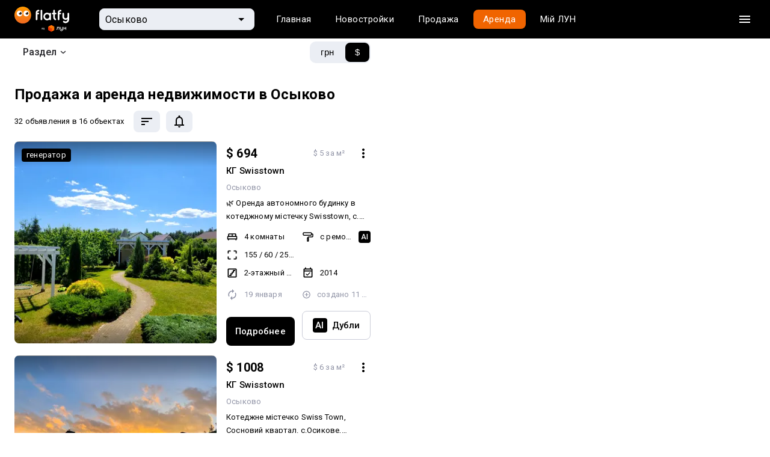

--- FILE ---
content_type: text/html
request_url: https://flatfy.ua/%D0%BD%D0%B5%D0%B4%D0%B2%D0%B8%D0%B6%D0%B8%D0%BC%D0%BE%D1%81%D1%82%D1%8C-%D0%BE%D1%81%D1%8B%D0%BA%D0%BE%D0%B2%D0%BE
body_size: 61297
content:

  <!DOCTYPE html>
  <html lang="ru">
    <head>
      <meta charset="utf-8">
      <meta name="viewport" content="width=device-width, initial-scale=1, shrink-to-fit=no, minimum-scale=1, maximum-scale=1, viewport-fit=cover">
      <meta property="og:image" content="https://lun.ua/images/og.png">
      
      <link rel="preconnect" href="https://static.lunstatic.net/">
      <link rel="preconnect" href="https://market-images.lunstatic.net/">

      <script async src="https://blackhole.lun.ua/gtag/js?id=G-YNR3DN2MJM" type="71d73369c7952a49fec3c228-text/javascript"></script>
      <script type="71d73369c7952a49fec3c228-text/javascript">
        window.dataLayer = window.dataLayer || [];
        function gtag(){dataLayer.push(arguments);}
        gtag('js', new Date());

        gtag('config', 'G-YNR3DN2MJM', {
          transport_url: 'https://blackhole.lun.ua',
          first_party_collection: true,
          send_page_view: false
        });
      </script>

      <link rel="preload" href="https://browser.sentry-cdn.com/5.15.4/bundle.min.js" as="script" type="application/javascript" crossorigin="anonymous">
      <link
          href="https://fonts.googleapis.com/css?family=Roboto:400,300,500,700&amp;subset=latin,latin-ext,cyrillic&amp;display=swap"
          rel="stylesheet"
          type="text/css"
        />
    
  <link data-rh="" rel="icon" href="https://static.lunstatic.net/static/assets/0462592801e95ca116e0.ico" sizes="any"/><link data-rh="" rel="icon" href="https://static.lunstatic.net/static/assets/flatfy-icon.cbf5c248d3e7917b1392022221fe10a8.svg" type="image/svg+xml"/><link data-rh="" rel="apple-touch-icon" href="https://static.lunstatic.net/static/assets/4834e7e56ced412c94d9.png"/><link data-rh="" rel="canonical" href="https://flatfy.ua/недвижимость-осыково"/><link data-rh="" rel="alternate" hrefLang="uk" href="https://flatfy.ua/uk/%D0%BD%D0%B5%D1%80%D1%83%D1%85%D0%BE%D0%BC%D1%96%D1%81%D1%82%D1%8C-%D0%BE%D1%81%D0%B8%D0%BA%D0%BE%D0%B2%D0%B5"/><link data-rh="" rel="alternate" hrefLang="ru" href="https://flatfy.ua/%D0%BD%D0%B5%D0%B4%D0%B2%D0%B8%D0%B6%D0%B8%D0%BC%D0%BE%D1%81%D1%82%D1%8C-%D0%BE%D1%81%D1%8B%D0%BA%D0%BE%D0%B2%D0%BE"/><link data-rh="" rel="icon" href="https://static.lunstatic.net/static/assets/0462592801e95ca116e0.ico" sizes="any"/><link data-rh="" rel="icon" href="https://static.lunstatic.net/static/assets/flatfy-icon.cbf5c248d3e7917b1392022221fe10a8.svg" type="image/svg+xml"/><link data-rh="" rel="apple-touch-icon" href="https://static.lunstatic.net/static/assets/4834e7e56ced412c94d9.png"/><title data-rh="">Жилая недвижимость Осыково — Продажа и аренда квартир, новостроек, домов, комнат</title><meta data-rh="" name="description" content="Приятный выбор жилой недвижимости в Осыково на Flatfy от ЛУН! Все объявления о продаже и аренде недвижимости  в с. Осыково на одном сайте (квартиры, новостройки, дома, комнаты)."/><link data-rh="" rel="canonical" href="https://flatfy.ua/недвижимость-осыково"/><link data-rh="" rel="preload" as="image" href="https://market-images.lunstatic.net/lun-ua/360/360/images/offers/1854011074256036.webp" imagesrcset="https://market-images.lunstatic.net/lun-ua/360/360/images/offers/1854011074256036.webp 1x, https://market-images.lunstatic.net/lun-ua/720/720/images/offers/1854011074256036.webp 2x"/><meta data-rh="" name="robots" content="index, follow"/>
  <link data-chunk="Hint-PriceInputSuggestion-jsx" rel="preload" as="style" href="https://static.lunstatic.net/static/css/Hint-PriceInputSuggestion-jsx.c62a141d.chunk.css">
<link data-chunk="FeaturesPromoBanner-FeaturesPromoBanner-jsx" rel="preload" as="style" href="https://static.lunstatic.net/static/css/FeaturesPromoBanner-FeaturesPromoBanner-jsx.cf625023.chunk.css">
<link data-chunk="FooterMobile-FooterMobile-jsx" rel="preload" as="style" href="https://static.lunstatic.net/static/css/FooterMobile-FooterMobile-jsx.68d5ad3d.chunk.css">
<link data-chunk="Search-jsx" rel="preload" as="style" href="https://static.lunstatic.net/static/css/Search-jsx.340f7a49.chunk.css">
<link data-chunk="Search-jsx" rel="preload" as="style" href="https://static.lunstatic.net/static/css/2847.88489548.chunk.css">
<link data-chunk="main" rel="preload" as="style" href="https://static.lunstatic.net/static/css/main.2fb47c69.css">
<link data-chunk="main" rel="preload" as="style" href="https://static.lunstatic.net/static/css/3583.89ac473e.css">
<link data-chunk="main" rel="preload" as="script" href="https://static.lunstatic.net/static/js/runtime-main.4873ac8f.js">
<link data-chunk="main" rel="preload" as="script" href="https://static.lunstatic.net/static/js/3583.763babbe.js">
<link data-chunk="main" rel="preload" as="script" href="https://static.lunstatic.net/static/js/main.407b3fa9.js">
<link data-chunk="pages-Canonical-jsx" rel="preload" as="script" href="https://static.lunstatic.net/static/js/pages-Canonical-jsx.c1e58317.chunk.js">
<link data-chunk="Search-jsx" rel="preload" as="script" href="https://static.lunstatic.net/static/js/8835.69ce29be.chunk.js">
<link data-chunk="Search-jsx" rel="preload" as="script" href="https://static.lunstatic.net/static/js/482.b243ad5c.chunk.js">
<link data-chunk="Search-jsx" rel="preload" as="script" href="https://static.lunstatic.net/static/js/1216.b65beedf.chunk.js">
<link data-chunk="Search-jsx" rel="preload" as="script" href="https://static.lunstatic.net/static/js/6007.9b7ca792.chunk.js">
<link data-chunk="Search-jsx" rel="preload" as="script" href="https://static.lunstatic.net/static/js/3101.1773f777.chunk.js">
<link data-chunk="Search-jsx" rel="preload" as="script" href="https://static.lunstatic.net/static/js/8133.e62e217d.chunk.js">
<link data-chunk="Search-jsx" rel="preload" as="script" href="https://static.lunstatic.net/static/js/2030.5f4bc2ec.chunk.js">
<link data-chunk="Search-jsx" rel="preload" as="script" href="https://static.lunstatic.net/static/js/5518.a18d04ab.chunk.js">
<link data-chunk="Search-jsx" rel="preload" as="script" href="https://static.lunstatic.net/static/js/7931.7347b01c.chunk.js">
<link data-chunk="Search-jsx" rel="preload" as="script" href="https://static.lunstatic.net/static/js/8978.9af61ea9.chunk.js">
<link data-chunk="Search-jsx" rel="preload" as="script" href="https://static.lunstatic.net/static/js/4190.51222d21.chunk.js">
<link data-chunk="Search-jsx" rel="preload" as="script" href="https://static.lunstatic.net/static/js/2847.e9cc0999.chunk.js">
<link data-chunk="Search-jsx" rel="preload" as="script" href="https://static.lunstatic.net/static/js/Search-jsx.5c413aa3.chunk.js">
<link data-chunk="FooterMobile-FooterMobile-jsx" rel="preload" as="script" href="https://static.lunstatic.net/static/js/FooterMobile-FooterMobile-jsx.704a68d9.chunk.js">
<link data-chunk="FeaturesPromoBanner-FeaturesPromoBanner-jsx" rel="preload" as="script" href="https://static.lunstatic.net/static/js/FeaturesPromoBanner-FeaturesPromoBanner-jsx.6d06ee2c.chunk.js">
<link data-chunk="Hint-PriceInputSuggestion-jsx" rel="preload" as="script" href="https://static.lunstatic.net/static/js/Hint-PriceInputSuggestion-jsx.60c9eea0.chunk.js">
  <link data-chunk="main" rel="stylesheet" href="https://static.lunstatic.net/static/css/3583.89ac473e.css">
<link data-chunk="main" rel="stylesheet" href="https://static.lunstatic.net/static/css/main.2fb47c69.css">
<link data-chunk="Search-jsx" rel="stylesheet" href="https://static.lunstatic.net/static/css/2847.88489548.chunk.css">
<link data-chunk="Search-jsx" rel="stylesheet" href="https://static.lunstatic.net/static/css/Search-jsx.340f7a49.chunk.css">
<link data-chunk="FooterMobile-FooterMobile-jsx" rel="stylesheet" href="https://static.lunstatic.net/static/css/FooterMobile-FooterMobile-jsx.68d5ad3d.chunk.css">
<link data-chunk="FeaturesPromoBanner-FeaturesPromoBanner-jsx" rel="stylesheet" href="https://static.lunstatic.net/static/css/FeaturesPromoBanner-FeaturesPromoBanner-jsx.cf625023.chunk.css">
<link data-chunk="Hint-PriceInputSuggestion-jsx" rel="stylesheet" href="https://static.lunstatic.net/static/css/Hint-PriceInputSuggestion-jsx.c62a141d.chunk.css">
</head><body>
  <noscript>
    You need to enable JavaScript to run this app.
  </noscript>
  <div id="root"><div style="--standardTransition:0.25s;--activeTransition:0.05s;--popupTransition:0.4s;--robotoFont:Roboto;--interFont:Inter"><div class="page-map-layout"><div class="page-map-layout__header-row"><div class="page-map-layout__header"><nav class="Navigation-module_root__MWwvj Navigation Navigation-module_dark__At-QM"><div class="Navigation-module_wrapper__R12HL"><a class="Navigation-module_logo__-Fcf6"><img src="https://static.lunstatic.net/static/assets/flatfy_by_lun_white.3fb2063e4bb79188c22da2d4483287da.svg" alt="Flatfy"/></a><div class="NavigationCitySelect-module_root__edFbK"><div class="NavigationCitySelect-module_field__lqRvq"><div class="NavigationCitySelect-module_back__pn8-M"><svg xmlns="http://www.w3.org/2000/svg" width="24" height="24" fill="#505050"><path fill-rule="evenodd" d="M20 11H7.83l5.59-5.59L12 4l-8 8 8 8 1.41-1.41L7.83 13H20z" clip-rule="evenodd"></path></svg></div><div class="TextField-module_root__uHt40 TextFieldRefresh-module_root__GBJdQ NavigationCitySelect-module_textField__N-GZb TextFieldRefresh-module_fill__yEtGo TextFieldRefresh-module_small__WOjBe TextField-module_filled__T6zKc TextFieldRefresh-module_filled__1tiGO"><div class="TextField-module_icon__xhrz- TextFieldRefresh-module_icon__ooi3w NavigationCitySelect-module_textFieldIcon__1YccU TextField-module_endIcon__VHDth TextFieldRefresh-module_endIcon__4va8p NavigationCitySelect-module_textFieldEndIcon__BtvrC"><svg xmlns="http://www.w3.org/2000/svg" width="24" height="24"><g clip-path="url(#arrow-down-triangle_svg__a)"><path d="m7 10 5 5 5-5z"></path></g><defs><clipPath id="arrow-down-triangle_svg__a"><path fill="#fff" d="M0 0h24v24H0z"></path></clipPath></defs></svg><svg xmlns="http://www.w3.org/2000/svg" width="24" height="24" fill="#FFF"><path d="M15.5 14h-.79l-.28-.27A6.47 6.47 0 0 0 16 9.5 6.5 6.5 0 1 0 9.5 16c1.61 0 3.09-.59 4.23-1.57l.27.28v.79l5 4.99L20.49 19zm-6 0C7.01 14 5 11.99 5 9.5S7.01 5 9.5 5 14 7.01 14 9.5 11.99 14 9.5 14"></path><path fill="none" d="M0 0h24v24H0z"></path></svg></div><input class="TextField-module_input__DwVUB TextFieldRefresh-module_input__-YzrQ NavigationCitySelect-module_textFieldInput__VGq5y" value="Осыково" placeholder="Осыково"/></div></div><div class="Backdrop-module_root__9ecdv Popup-module_backdrop__hjeOP NavigationCitySelect-module_backdrop__gnN9o Popup-module_backdropOpened__G4VcO"></div><div class="Popup-module_root__BjQrC NavigationCitySelect-module_popup__FnryT Popup-module_fullScreenMobile__hOW0T" style="--top:0;--left:0;--max-height:442px"><div><div class="Popup-module_content__dAacD NavigationCitySelect-module_popupContent__yhC69"><div class="Menu-module_root__Yj4AS NavigationCitySelect-module_menuList__h4ULV"><a class="MenuItemRefresh-module_root__UYDED" href="/недвижимость-киев"><div class="MenuItemRefresh-module_content__-xsxR NavigationCitySelect-module_menuItemContent__nJnsi">Киев</div></a><a class="MenuItemRefresh-module_root__UYDED" href="/недвижимость-киевская-область"><div class="MenuItemRefresh-module_content__-xsxR NavigationCitySelect-module_menuItemContent__nJnsi">Киевская область</div></a><a class="MenuItemRefresh-module_root__UYDED" href="/недвижимость-львов"><div class="MenuItemRefresh-module_content__-xsxR NavigationCitySelect-module_menuItemContent__nJnsi">Львов</div></a><a class="MenuItemRefresh-module_root__UYDED" href="/недвижимость-одесса"><div class="MenuItemRefresh-module_content__-xsxR NavigationCitySelect-module_menuItemContent__nJnsi">Одесса</div></a><hr class="NavigationCitySelect-module_divider__wzoz7"/><a class="MenuItemRefresh-module_root__UYDED" href="/недвижимость-винница"><div class="MenuItemRefresh-module_content__-xsxR NavigationCitySelect-module_menuItemContent__nJnsi">Винница</div></a><a class="MenuItemRefresh-module_root__UYDED" href="/недвижимость-днепропетровск"><div class="MenuItemRefresh-module_content__-xsxR NavigationCitySelect-module_menuItemContent__nJnsi">Днепр</div></a><a class="MenuItemRefresh-module_root__UYDED" href="/недвижимость-житомир"><div class="MenuItemRefresh-module_content__-xsxR NavigationCitySelect-module_menuItemContent__nJnsi">Житомир</div></a><a class="MenuItemRefresh-module_root__UYDED" href="/недвижимость-запорожье"><div class="MenuItemRefresh-module_content__-xsxR NavigationCitySelect-module_menuItemContent__nJnsi">Запорожье</div></a><a class="MenuItemRefresh-module_root__UYDED" href="/недвижимость-ивано-франковск"><div class="MenuItemRefresh-module_content__-xsxR NavigationCitySelect-module_menuItemContent__nJnsi">Ивано-Франковск</div></a><a class="MenuItemRefresh-module_root__UYDED" href="/недвижимость-кировоград"><div class="MenuItemRefresh-module_content__-xsxR NavigationCitySelect-module_menuItemContent__nJnsi">Кропивницкий</div></a><a class="MenuItemRefresh-module_root__UYDED" href="/недвижимость-луцк"><div class="MenuItemRefresh-module_content__-xsxR NavigationCitySelect-module_menuItemContent__nJnsi">Луцк</div></a><a class="MenuItemRefresh-module_root__UYDED" href="/недвижимость-николаев"><div class="MenuItemRefresh-module_content__-xsxR NavigationCitySelect-module_menuItemContent__nJnsi">Николаев</div></a><a class="MenuItemRefresh-module_root__UYDED" href="/недвижимость-полтава"><div class="MenuItemRefresh-module_content__-xsxR NavigationCitySelect-module_menuItemContent__nJnsi">Полтава</div></a><a class="MenuItemRefresh-module_root__UYDED" href="/недвижимость-ровно"><div class="MenuItemRefresh-module_content__-xsxR NavigationCitySelect-module_menuItemContent__nJnsi">Ровно</div></a><a class="MenuItemRefresh-module_root__UYDED" href="/недвижимость-сумы"><div class="MenuItemRefresh-module_content__-xsxR NavigationCitySelect-module_menuItemContent__nJnsi">Сумы</div></a><a class="MenuItemRefresh-module_root__UYDED" href="/недвижимость-тернополь"><div class="MenuItemRefresh-module_content__-xsxR NavigationCitySelect-module_menuItemContent__nJnsi">Тернополь</div></a><a class="MenuItemRefresh-module_root__UYDED" href="/недвижимость-ужгород"><div class="MenuItemRefresh-module_content__-xsxR NavigationCitySelect-module_menuItemContent__nJnsi">Ужгород</div></a><a class="MenuItemRefresh-module_root__UYDED" href="/недвижимость-харьков"><div class="MenuItemRefresh-module_content__-xsxR NavigationCitySelect-module_menuItemContent__nJnsi">Харьков</div></a><a class="MenuItemRefresh-module_root__UYDED" href="/недвижимость-херсон"><div class="MenuItemRefresh-module_content__-xsxR NavigationCitySelect-module_menuItemContent__nJnsi">Херсон</div></a><a class="MenuItemRefresh-module_root__UYDED" href="/недвижимость-хмельницкий"><div class="MenuItemRefresh-module_content__-xsxR NavigationCitySelect-module_menuItemContent__nJnsi">Хмельницкий</div></a><a class="MenuItemRefresh-module_root__UYDED" href="/недвижимость-черкассы"><div class="MenuItemRefresh-module_content__-xsxR NavigationCitySelect-module_menuItemContent__nJnsi">Черкассы</div></a><a class="MenuItemRefresh-module_root__UYDED" href="/недвижимость-чернигов"><div class="MenuItemRefresh-module_content__-xsxR NavigationCitySelect-module_menuItemContent__nJnsi">Чернигов</div></a><a class="MenuItemRefresh-module_root__UYDED" href="/недвижимость-черновцы"><div class="MenuItemRefresh-module_content__-xsxR NavigationCitySelect-module_menuItemContent__nJnsi">Черновцы</div></a></div></div></div></div></div><div class="Navigation-module_links__lUW8g"><div class="Tabs-module_root__5zt5O Navigation-module_tabs__iSNQ4 Tabs-module_forDarkBackground__bNY6t Navigation-module_tabsForDarkBackground__0E-1h"><div class="Tabs-module_wrapper__xwefE"><a class="Tabs-module_tab__oV0bN"><div class="Tabs-module_content__bY-7P Navigation-module_tabContent__h80sy">Главная</div></a><a class="Tabs-module_tab__oV0bN"><div class="Tabs-module_content__bY-7P Navigation-module_tabContent__h80sy">Новостройки</div></a><a class="Tabs-module_tab__oV0bN"><div class="Tabs-module_content__bY-7P Navigation-module_tabContent__h80sy">Продажа</div></a><a class="Tabs-module_tab__oV0bN Tabs-module_selected__q16nj Navigation-module_tabSelected__LUW4y"><div class="Tabs-module_content__bY-7P Navigation-module_tabContent__h80sy">Аренда</div></a><a class="Tabs-module_tab__oV0bN" href="undefined/market"><div class="Tabs-module_content__bY-7P Navigation-module_tabContent__h80sy">Мій ЛУН</div></a></div></div></div><div class="Navigation-module_actions__no5T8"><button class="Button-module_root__F2nJw Navigation-module_burgerButton__LxLGc Button-module_ghostDark__-yK9d Button-module_small__579QF Button-module_withIcon__VHY4e"><div class="Button-module_icon__NRBaE Navigation-module_burgerButtonIcon__TOHqM"><svg aria-hidden="true" class="burger_svg__ico" viewBox="0 0 24 24"><path d="M3 18h18v-2H3zm0-5h18v-2H3zm0-7v2h18V6z"></path></svg></div></button></div></div></nav><div class="NavigationSidebar-module_backdrop__7qrfH NavigationSidebar-module_hidden__rS0ti"></div><div class="NavigationSidebar-module_root__gyp-3 Navigation-sidebar"><div class="NavigationSidebar-module_header__PGpuk"><a class="NavigationSidebar-module_logo__4IBrf"><svg xmlns="http://www.w3.org/2000/svg" fill="none" viewBox="0 0 100 42"><path fill="#000" fill-rule="evenodd" d="M48.958 22.687c0 1.226-1.108 2.276-2.3 2.276h-1.16v3.47h1.16c3.164 0 5.76-2.59 5.76-5.746V16.29h6.056v12.143h3.46V12.82H48.959zm28.548-1.197c0 2.468-1.778 4.688-4.239 4.688h-.173c-2.46 0-4.239-1.94-4.239-4.688v-8.67h-3.46v8.67c0 5.208 3.56 7.81 7.7 7.81h.172c1.846 0 3.288-.613 4.24-1.735v1.041c0 3.28-2.087 4.597-4.24 4.597h-.173c-1.845 0-3.568-1.268-4.239-2.894l-2.88 1.066c1.09 2.775 3.987 4.864 7.12 4.864h.172c4.418 0 7.7-3.231 7.7-7.633V12.82h-3.46zm19.033-2.598V12.82h3.46v15.613h-3.46V22.36h-8.651v6.072h-3.46V12.82h3.46v6.072z" clip-rule="evenodd"></path><mask id="logo_svg__b" width="35" height="40" x="0" y="1" maskUnits="userSpaceOnUse" style="mask-type:alpha"><path fill="url(#logo_svg__a)" fill-rule="evenodd" d="M0 11.053c0-.148.081-.284.211-.354l16.995-9.151a.4.4 0 0 1 .381 0l16.995 9.151c.13.07.211.206.211.354v19.873c0 .147-.08.282-.208.352l-16.996 9.3a.4.4 0 0 1-.385 0l-16.995-9.3A.4.4 0 0 1 0 30.926z" clip-rule="evenodd"></path></mask><g mask="url(#logo_svg__b)"><path fill="url(#logo_svg__c)" d="m17.397 20.332 17.396-9.519v20.35l-17.396 9.52z"></path><path fill="url(#logo_svg__d)" d="M17.397 20.515 0 10.813l17.397-9.367 17.396 9.367z"></path><path fill="url(#logo_svg__e)" d="M17.397 20.332 0 10.813v20.35l17.397 9.52z"></path><mask id="logo_svg__g" width="35" height="40" x="0" y="1" maskUnits="userSpaceOnUse" style="mask-type:alpha"><path fill="url(#logo_svg__f)" fill-rule="evenodd" d="M0 10.813v20.35l17.397 9.52 17.396-9.52v-20.35L17.397 1.446z" clip-rule="evenodd"></path></mask><g mask="url(#logo_svg__g)"><path fill="url(#logo_svg__h)" d="M17.397 20.332 0 10.813v20.35l17.397 9.52z"></path><g filter="url(#logo_svg__i)"><path stroke="url(#logo_svg__j)" stroke-linecap="round" stroke-width="0.468" d="m-.336 10.479 17.731 9.702"></path></g><g filter="url(#logo_svg__k)"><path stroke="url(#logo_svg__l)" stroke-linecap="round" stroke-width="0.468" d="M35.126 10.479 17.395 20.18"></path></g><g filter="url(#logo_svg__m)"><path stroke="url(#logo_svg__n)" stroke-linecap="round" stroke-width="0.468" d="M17.395 41.926V20.18"></path></g><g filter="url(#logo_svg__o)"><path stroke="url(#logo_svg__p)" stroke-linecap="round" stroke-width="0.401" d="m-.336 10.479 17.731 9.702"></path></g><g filter="url(#logo_svg__q)"><path stroke="url(#logo_svg__r)" stroke-linecap="round" stroke-width="0.401" d="M35.126 10.479 17.395 20.18"></path></g><g filter="url(#logo_svg__s)"><path stroke="url(#logo_svg__t)" stroke-linecap="round" stroke-width="0.401" d="M17.395 41.926V20.18"></path></g></g></g><defs><linearGradient id="logo_svg__a" x1="17.397" x2="0.035" y1="18.18" y2="31.238" gradientUnits="userSpaceOnUse"><stop stop-color="#FF5201"></stop><stop offset="0.51" stop-color="#EB3D00"></stop><stop offset="1" stop-color="#D42600"></stop></linearGradient><linearGradient id="logo_svg__c" x1="34.465" x2="17.725" y1="11.47" y2="40.683" gradientUnits="userSpaceOnUse"><stop stop-color="#FF8004"></stop><stop offset="1" stop-color="#FF5201"></stop></linearGradient><linearGradient id="logo_svg__d" x1="17.397" x2="17.397" y1="1.78" y2="20.515" gradientUnits="userSpaceOnUse"><stop stop-color="#FF6605"></stop><stop offset="1" stop-color="#FF8A06"></stop></linearGradient><linearGradient id="logo_svg__e" x1="17.397" x2="0" y1="18.173" y2="31.221" gradientUnits="userSpaceOnUse"><stop stop-color="#FF5201"></stop><stop offset="0.51" stop-color="#EB3D00"></stop><stop offset="1" stop-color="#D42600"></stop></linearGradient><linearGradient id="logo_svg__f" x1="17.397" x2="0" y1="18.173" y2="31.221" gradientUnits="userSpaceOnUse"><stop stop-color="#FF5201"></stop><stop offset="0.51" stop-color="#EB3D00"></stop><stop offset="1" stop-color="#D42600"></stop></linearGradient><linearGradient id="logo_svg__h" x1="14.051" x2="10.037" y1="19.177" y2="37.243" gradientUnits="userSpaceOnUse"><stop stop-color="#FF0101" stop-opacity="0"></stop><stop offset="1" stop-color="#DD2800" stop-opacity="0.71"></stop></linearGradient><linearGradient id="logo_svg__j" x1="-0.001" x2="17.395" y1="11.482" y2="20.85" gradientUnits="userSpaceOnUse"><stop stop-color="#FF8708"></stop><stop offset="1" stop-color="#FFC700"></stop></linearGradient><linearGradient id="logo_svg__l" x1="35.126" x2="17.729" y1="10.479" y2="19.846" gradientUnits="userSpaceOnUse"><stop stop-color="#FF9B06"></stop><stop offset="1" stop-color="#FFC700"></stop></linearGradient><linearGradient id="logo_svg__n" x1="52730" x2="52730" y1="40.65" y2="20.183" gradientUnits="userSpaceOnUse"><stop stop-color="#FF5402"></stop><stop offset="1" stop-color="#FFC700"></stop></linearGradient><linearGradient id="logo_svg__p" x1="-0.001" x2="17.395" y1="11.482" y2="20.85" gradientUnits="userSpaceOnUse"><stop stop-color="#FF8708"></stop><stop offset="1" stop-color="#FFC700"></stop></linearGradient><linearGradient id="logo_svg__r" x1="35.126" x2="17.729" y1="10.479" y2="19.846" gradientUnits="userSpaceOnUse"><stop stop-color="#FF9B06"></stop><stop offset="1" stop-color="#FFC700"></stop></linearGradient><linearGradient id="logo_svg__t" x1="52730" x2="52730" y1="40.65" y2="20.183" gradientUnits="userSpaceOnUse"><stop stop-color="#FF5402"></stop><stop offset="1" stop-color="#FFC700"></stop></linearGradient><filter id="logo_svg__i" width="19.537" height="11.509" x="-1.239" y="9.575" color-interpolation-filters="sRGB" filterUnits="userSpaceOnUse"><feFlood flood-opacity="0" result="BackgroundImageFix"></feFlood><feBlend in="SourceGraphic" in2="BackgroundImageFix" result="shape"></feBlend><feGaussianBlur result="effect1_foregroundBlur_1005_117" stdDeviation="0.335"></feGaussianBlur></filter><filter id="logo_svg__k" width="19.537" height="11.509" x="16.491" y="9.575" color-interpolation-filters="sRGB" filterUnits="userSpaceOnUse"><feFlood flood-opacity="0" result="BackgroundImageFix"></feFlood><feBlend in="SourceGraphic" in2="BackgroundImageFix" result="shape"></feBlend><feGaussianBlur result="effect1_foregroundBlur_1005_117" stdDeviation="0.335"></feGaussianBlur></filter><filter id="logo_svg__m" width="1.807" height="23.552" x="16.491" y="19.277" color-interpolation-filters="sRGB" filterUnits="userSpaceOnUse"><feFlood flood-opacity="0" result="BackgroundImageFix"></feFlood><feBlend in="SourceGraphic" in2="BackgroundImageFix" result="shape"></feBlend><feGaussianBlur result="effect1_foregroundBlur_1005_117" stdDeviation="0.335"></feGaussianBlur></filter><filter id="logo_svg__o" width="18.534" height="10.505" x="-0.738" y="10.077" color-interpolation-filters="sRGB" filterUnits="userSpaceOnUse"><feFlood flood-opacity="0" result="BackgroundImageFix"></feFlood><feBlend in="SourceGraphic" in2="BackgroundImageFix" result="shape"></feBlend><feGaussianBlur result="effect1_foregroundBlur_1005_117" stdDeviation="0.1"></feGaussianBlur></filter><filter id="logo_svg__q" width="18.534" height="10.505" x="16.993" y="10.077" color-interpolation-filters="sRGB" filterUnits="userSpaceOnUse"><feFlood flood-opacity="0" result="BackgroundImageFix"></feFlood><feBlend in="SourceGraphic" in2="BackgroundImageFix" result="shape"></feBlend><feGaussianBlur result="effect1_foregroundBlur_1005_117" stdDeviation="0.1"></feGaussianBlur></filter><filter id="logo_svg__s" width="0.804" height="22.549" x="16.993" y="19.779" color-interpolation-filters="sRGB" filterUnits="userSpaceOnUse"><feFlood flood-opacity="0" result="BackgroundImageFix"></feFlood><feBlend in="SourceGraphic" in2="BackgroundImageFix" result="shape"></feBlend><feGaussianBlur result="effect1_foregroundBlur_1005_117" stdDeviation="0.1"></feGaussianBlur></filter></defs></svg></a><button class="Button-module_root__F2nJw Button-module_ghostDark__-yK9d Button-module_small__579QF Button-module_withIcon__VHY4e NavigationSidebar-module_ghostDarkButton__NNcyZ"><div class="Button-module_icon__NRBaE"><svg xmlns="http://www.w3.org/2000/svg" viewBox="0 0 24 24"><path fill-rule="evenodd" d="M19 6.41 17.59 5 12 10.59 6.41 5 5 6.41 10.59 12 5 17.59 6.41 19 12 13.41 17.59 19 19 17.59 13.41 12z" clip-rule="evenodd"></path></svg></div></button></div><hr/><div class="NavigationSidebar-module_links__v0Cgv"><a href="https://cosmos.lun.ua/boost?region=kyiv_city"><span>Девелоперам: реклама на ЛУН</span></a><a href="https://my.rieltor.ua/"><span>Риелторам: разместить объявление</span></a><a href="https://apps.lun.ua/realty/form"><span>Собственникам: разместить объявление через приложение ЛУН</span></a><a href="https://misto.lun.ua/pr"><span>Для СМИ</span></a><a href="https://lun.ua/ru/faq"><span>FAQ</span></a><a href="https://team.lun.ua/"><span>Вакансии</span></a><a href="https://telegram.me/lun_support_bot?start=bXkubHVuLnVh"><span>Команда поддержки</span><svg class="ico" width="20" height="20" viewBox="0 0 20 20" fill="none" xmlns="http://www.w3.org/2000/svg"><path fill-rule="evenodd" clip-rule="evenodd" d="M18.3337 10.0001C18.3337 14.6025 14.6027 18.3334 10.0003 18.3334C5.39795 18.3334 1.66699 14.6025 1.66699 10.0001C1.66699 5.39771 5.39795 1.66675 10.0003 1.66675C14.6027 1.66675 18.3337 5.39771 18.3337 10.0001ZM6.91909 8.47234C6.04244 8.85748 5.14168 9.2532 4.31803 9.70969C3.88794 10.0265 4.45955 10.2507 4.99582 10.4609C5.08107 10.4944 5.16544 10.5274 5.24474 10.5605C5.31072 10.5809 5.37783 10.6024 5.44583 10.6242C6.04226 10.8154 6.70732 11.0286 7.28635 10.7079C8.23753 10.1581 9.13518 9.52244 10.0321 8.88729C10.326 8.6792 10.6198 8.47116 10.9154 8.26621C10.9292 8.2573 10.9449 8.2471 10.9619 8.23596C11.2137 8.07173 11.78 7.70237 11.5706 8.21131C11.0752 8.75638 10.5447 9.23888 10.0112 9.72401C9.65169 10.051 9.29086 10.3791 8.93861 10.7284C8.63181 10.9792 8.31326 11.4836 8.65678 11.8348C9.448 12.3922 10.2516 12.936 11.0547 13.4795C11.3161 13.6564 11.5774 13.8332 11.8382 14.0105C12.2802 14.3656 12.971 14.0783 13.0682 13.5234C13.1114 13.2682 13.1548 13.0129 13.1982 12.7576C13.438 11.347 13.6778 9.93594 13.8897 8.52076C13.9185 8.29877 13.9512 8.07679 13.9838 7.85469C14.063 7.31641 14.1423 6.77747 14.167 6.2363C14.1032 5.69624 13.4524 5.81499 13.0902 5.93642C11.2287 6.64916 9.3857 7.41474 7.55004 8.19381C7.34209 8.28651 7.1313 8.37912 6.91909 8.47234Z" fill="currentColor"></path></svg></a></div><hr/><div class="NavigationSidebar-module_socials__R9G-C"><div class="NavigationSidebar-module_socialsTitle__Xt1tz">Мы в соцсетях</div><a class="Button-module_root__F2nJw NavigationSidebar-module_socialsButton__HzCKn NavigationSidebar-module_ghostDarkButton__NNcyZ Button-module_ghostDark__-yK9d Button-module_small__579QF Button-module_withIcon__VHY4e" href="https://www.instagram.com/lun.ua" target="_blank"><div class="Button-module_icon__NRBaE NavigationSidebar-module_ghostDarkButtonIcon__Y-ieY"><svg class="ico" width="34" height="34" viewBox="0 0 34 34" fill="black" xmlns="http://www.w3.org/2000/svg"><path d="M22.2435 28.793H12.7498C9.02817 28.793 6 25.744 6 21.9968V11.7962C6 8.04848 9.02817 5 12.7498 5H22.2435C25.9657 4.9995 28.9939 8.04799 28.9939 11.7962V21.9958C28.9939 25.743 25.9657 28.793 22.2435 28.793ZM12.7498 6.74192C11.4191 6.7435 10.1433 7.27654 9.20238 8.22409C8.26148 9.17164 7.73232 10.4563 7.73102 11.7962V21.9958C7.73245 23.3356 8.26167 24.6201 9.20255 25.5676C10.1434 26.515 11.4192 27.048 12.7498 27.0496H22.2435C23.5743 27.0481 24.8501 26.5152 25.7911 25.5677C26.7321 24.6203 27.2614 23.3357 27.2628 21.9958V11.7962C27.2615 10.4562 26.7323 9.17148 25.7913 8.22392C24.8503 7.27635 23.5744 6.74337 22.2435 6.74192H12.7498Z"></path><path d="M17.4943 23.1838C15.8298 23.182 14.2341 22.5154 13.0571 21.3304C11.8802 20.1454 11.2181 18.5386 11.2163 16.8627C11.2181 16.0077 11.3893 15.1617 11.7199 14.3742C12.0504 13.5866 12.5337 12.8733 13.1413 12.2761C14.3338 11.1102 15.8911 10.4944 17.5254 10.5421C19.48 10.5998 21.1024 11.2632 22.2145 12.461C23.2703 13.5956 23.8083 15.1263 23.7703 16.8841C23.7414 18.5507 23.0756 20.142 21.9114 21.3271C21.3348 21.9168 20.6471 22.3847 19.8886 22.7035C19.1302 23.0224 18.3162 23.1856 17.4943 23.1838ZM17.3497 12.6697C16.3256 12.6721 15.3436 13.0796 14.6152 13.8043C14.21 14.2026 13.8878 14.6782 13.6675 15.2033C13.4471 15.7285 13.333 16.2926 13.3318 16.8627C13.333 17.974 13.7719 19.0393 14.5523 19.8251C15.3326 20.6109 16.3906 21.053 17.4943 21.0543C19.7776 21.0543 21.6059 19.203 21.6572 16.8399L22.7145 16.8627L21.6572 16.8399C21.6834 15.6471 21.3428 14.6373 20.67 13.9166C19.9499 13.1423 18.8403 12.712 17.4617 12.6712C17.4252 12.6702 17.3878 12.6697 17.3497 12.6697Z"></path><path d="M23.9264 11.8358C24.7349 11.8358 25.3904 11.176 25.3904 10.3621C25.3904 9.54822 24.7349 8.88843 23.9264 8.88843C23.1179 8.88843 22.4624 9.54822 22.4624 10.3621C22.4624 11.176 23.1179 11.8358 23.9264 11.8358Z"></path></svg></div></a><a class="Button-module_root__F2nJw NavigationSidebar-module_socialsButton__HzCKn NavigationSidebar-module_ghostDarkButton__NNcyZ Button-module_ghostDark__-yK9d Button-module_small__579QF Button-module_withIcon__VHY4e" href="https://twitter.com/lun_ua" target="_blank"><div class="Button-module_icon__NRBaE NavigationSidebar-module_ghostDarkButtonIcon__Y-ieY"><svg class="ico" width="34" height="34" viewBox="0 0 34 34" fill="black" xmlns="http://www.w3.org/2000/svg"><path d="M27.3382 12.2279C27.3541 12.4557 27.3541 12.6836 27.3541 12.9135C27.3541 19.9197 21.9882 28 12.1766 28V27.9958C9.27816 28 6.43998 27.1748 4 25.6188C4.42145 25.6691 4.84501 25.6943 5.26963 25.6954C7.67158 25.6975 10.0049 24.8964 11.8945 23.4212C9.61194 23.3782 7.61032 21.8988 6.91107 19.7391C7.71066 19.8924 8.53455 19.8609 9.31936 19.6478C6.83079 19.148 5.04042 16.9746 5.04042 14.4506V14.3834C5.78192 14.7939 6.61215 15.0218 7.46139 15.047C5.11753 13.4899 4.39504 10.3905 5.81044 7.96726C8.51871 11.2798 12.5146 13.2936 16.8041 13.5067C16.3742 11.6651 16.9614 9.73535 18.3473 8.44078C20.4957 6.43331 23.8747 6.5362 25.8943 8.67072C27.0889 8.43658 28.2339 8.00086 29.2817 7.3835C28.8835 8.61087 28.0501 9.65346 26.9368 10.316C27.9942 10.1921 29.0272 9.91069 30 9.48127C29.2838 10.548 28.3818 11.4772 27.3382 12.2279Z"></path></svg></div></a><a class="Button-module_root__F2nJw NavigationSidebar-module_socialsButton__HzCKn NavigationSidebar-module_ghostDarkButton__NNcyZ Button-module_ghostDark__-yK9d Button-module_small__579QF Button-module_withIcon__VHY4e" href="https://www.youtube.com/c/lunua" target="_blank"><div class="Button-module_icon__NRBaE NavigationSidebar-module_ghostDarkButtonIcon__Y-ieY"><svg class="ico" width="34" height="34" viewBox="0 0 34 34" fill="black" xmlns="http://www.w3.org/2000/svg"><path fill-rule="evenodd" clip-rule="evenodd" d="M27.6247 26.8458C29.1122 26.6333 30.3163 25.5 30.5997 24.0125C30.883 22.3833 31.1663 19.975 31.2372 17C31.2372 14.025 30.883 11.6167 30.5997 9.9875C30.3163 8.5 29.1122 7.36667 27.6247 7.15417C25.2163 6.8 21.3913 6.375 16.9997 6.375C12.608 6.375 8.71217 6.8 6.37467 7.15417C4.88717 7.36667 3.68301 8.5 3.39967 9.9875C3.11634 11.6167 2.83301 14.025 2.83301 17C2.83301 19.975 3.11634 22.3833 3.39967 24.0125C3.68301 25.5 4.88717 26.6333 6.37467 26.8458C8.78301 27.2 12.6788 27.625 16.9997 27.625C21.3913 27.625 25.2872 27.2 27.6247 26.8458ZM22.667 16.9998L14.167 12.0415V21.9582L22.667 16.9998Z"></path></svg></div></a><button class="Button-module_root__F2nJw NavigationSidebar-module_socialsButton__HzCKn NavigationSidebar-module_ghostDarkButton__NNcyZ Button-module_ghostDark__-yK9d Button-module_small__579QF Button-module_withIcon__VHY4e" target="_blank" link="https://www.facebook.com/lun.ua"><div class="Button-module_icon__NRBaE NavigationSidebar-module_ghostDarkButtonIcon__Y-ieY"><svg class="ico" width="34" height="34" viewBox="0 0 34 34" fill="black" xmlns="http://www.w3.org/2000/svg"><path d="M29 17.0733C29 10.4054 23.6274 5 17 5C10.3726 5 5 10.4054 5 17.0733C5 23.0994 9.3882 28.0943 15.125 29V20.5633H12.0781V17.0733H15.125V14.4134C15.125 11.3875 16.9166 9.71615 19.6576 9.71615C20.9701 9.71615 22.3438 9.95195 22.3438 9.95195V12.9231H20.8306C19.34 12.9231 18.875 13.8539 18.875 14.8096V17.0733H22.2031L21.6711 20.5633H18.875V29C24.6118 28.0943 29 23.0994 29 17.0733Z"></path></svg></div></button></div><hr/><div class="NavigationSidebar-module_apps__crtxo"><div class="AppLinks-module_root__xFQpg NavigationSidebar-module_appsRoot__mgNNC"><a href="https://play.google.com/store/apps/details?id=com.lun.mylun&amp;hl=uk&amp;gl=US" class="AppLinks-module_link__aM3dy NavigationSidebar-module_appsLink__9to-g" target="_blank"><div class="AppLinks-module_logo__Rwsrg"><svg xmlns="http://www.w3.org/2000/svg" width="24" height="24" fill="none"><path fill="#EB3131" d="m11.38 11.534-8.675 9.175q0 .003.002.006a2.34 2.34 0 0 0 2.262 1.73c.434 0 .84-.118 1.19-.322l.027-.016 9.765-5.615z"></path><path fill="#F6B60B" d="m20.156 9.97-.008-.005-4.216-2.435-4.75 4.212 4.767 4.748 4.193-2.41a2.331 2.331 0 0 0 .014-4.109"></path><path fill="#5778C5" d="M2.705 3.294q-.079.289-.08.601V20.11q.001.313.08.6l8.973-8.94z"></path><path fill="#3BAD49" d="m11.445 12.002 4.49-4.473L6.18 1.894a2.35 2.35 0 0 0-3.475 1.398v.002z"></path></svg></div><div class="AppLinks-module_content__D36tN"><span>Скачать в</span><svg xmlns="http://www.w3.org/2000/svg" width="70" height="15" fill="#fff"><path d="M54.133 10.784h1.52V.634h-1.52zM67.827 4.29l-1.742 4.4h-.053l-1.809-4.4h-1.637l2.712 6.15-1.546 3.422h1.585l4.181-9.572zM59.205 9.63c-.499 0-1.193-.248-1.193-.862 0-.784.865-1.083 1.612-1.083.668 0 .983.143 1.39.339a1.84 1.84 0 0 1-1.81 1.606m.183-5.563c-1.1 0-2.241.483-2.713 1.553l1.35.562c.289-.562.826-.744 1.39-.744.786 0 1.585.47 1.598 1.305v.105a3.4 3.4 0 0 0-1.585-.391c-1.455 0-2.936.796-2.936 2.285 0 1.358 1.193 2.233 2.529 2.233 1.022 0 1.586-.457 1.94-.993h.052v.784h1.468V6.875c0-1.802-1.35-2.807-3.093-2.807m-9.396 1.458h-2.163v-3.48h2.163c1.137 0 1.782.938 1.782 1.74 0 .786-.645 1.74-1.782 1.74m-.04-4.892H46.31v10.15h1.52V6.939h2.123c1.685 0 3.341-1.217 3.341-3.153 0-1.937-1.656-3.152-3.341-3.152M30.088 9.633c-1.05 0-1.93-.876-1.93-2.08 0-1.216.88-2.106 1.93-2.106 1.037 0 1.85.89 1.85 2.106 0 1.204-.813 2.08-1.85 2.08m1.745-4.775h-.052c-.341-.405-.997-.772-1.824-.772-1.734 0-3.322 1.518-3.322 3.467 0 1.936 1.588 3.44 3.322 3.44.827 0 1.483-.366 1.824-.784h.052v.496c0 1.322-.708 2.028-1.85 2.028-.933 0-1.51-.667-1.746-1.23l-1.326.55c.38.916 1.392 2.04 3.072 2.04 1.785 0 3.295-1.046 3.295-3.597v-6.2h-1.445zm2.494 5.926h1.523V.633h-1.523zm3.768-3.349c-.04-1.334 1.037-2.014 1.811-2.014.605 0 1.116.3 1.287.732zm4.726-1.15c-.29-.773-1.169-2.199-2.967-2.199-1.785 0-3.268 1.4-3.268 3.454 0 1.936 1.47 3.454 3.438 3.454 1.59 0 2.507-.968 2.889-1.531l-1.182-.785c-.394.575-.932.955-1.707.955-.774 0-1.325-.354-1.68-1.046l4.634-1.91zM5.902 5.146V6.61H9.42c-.105.824-.38 1.426-.8 1.844-.513.511-1.314 1.073-2.718 1.073-2.166 0-3.86-1.74-3.86-3.898s1.694-3.898 3.86-3.898c1.169 0 2.022.457 2.652 1.046L9.59 1.745C8.71.908 7.543.267 5.902.267 2.935.267.442 2.674.442 5.63s2.493 5.364 5.46 5.364c1.601 0 2.809-.524 3.754-1.505.971-.968 1.274-2.328 1.274-3.427 0-.34-.026-.654-.08-.915zm9.027 4.486c-1.05 0-1.956-.863-1.956-2.093 0-1.243.906-2.093 1.956-2.093s1.956.85 1.956 2.093c0 1.23-.906 2.093-1.956 2.093m0-5.547c-1.917 0-3.479 1.453-3.479 3.454 0 1.988 1.562 3.454 3.479 3.454s3.479-1.466 3.479-3.454c0-2.001-1.563-3.454-3.48-3.454m7.589 5.547c-1.05 0-1.957-.863-1.957-2.093 0-1.243.907-2.093 1.957-2.093s1.955.85 1.955 2.093c0 1.23-.905 2.093-1.955 2.093m0-5.547c-1.917 0-3.479 1.453-3.479 3.454 0 1.988 1.562 3.454 3.479 3.454 1.916 0 3.478-1.466 3.478-3.454 0-2.001-1.562-3.454-3.478-3.454"></path></svg></div></a><a href="https://apps.apple.com/ua/app/%D0%BB%D1%83%D0%BD/id1508320534?l=uk" class="AppLinks-module_link__aM3dy NavigationSidebar-module_appsLink__9to-g" target="_blank"><div class="AppLinks-module_logo__Rwsrg"><svg xmlns="http://www.w3.org/2000/svg" width="24" height="24" fill="#fff"><path d="M17.437 12.656c-.022-2.591 2.064-3.851 2.16-3.91-1.182-1.771-3.014-2.013-3.657-2.032-1.538-.166-3.03.946-3.814.946-.8 0-2.007-.93-3.307-.903-1.673.027-3.24 1.023-4.098 2.569-1.772 3.153-.45 7.787 1.248 10.335.85 1.249 1.842 2.642 3.14 2.593 1.272-.054 1.747-.832 3.28-.832 1.52 0 1.966.832 3.29.8 1.365-.022 2.223-1.253 3.043-2.512.98-1.431 1.375-2.84 1.39-2.913-.032-.01-2.649-1.037-2.675-4.141m-2.502-7.62c.684-.878 1.152-2.073 1.021-3.286-.989.045-2.226.703-2.939 1.563-.63.757-1.193 1.998-1.048 3.165 1.112.085 2.253-.576 2.966-1.441"></path></svg></div><div class="AppLinks-module_content__D36tN"><span>Скачать в</span><svg xmlns="http://www.w3.org/2000/svg" width="62" height="14" fill="#fff"><path d="M8.959 10.765H7.212l-.957-3.006H2.93l-.911 3.006h-1.7L3.612.532h2.034zM5.967 6.498l-.865-2.672q-.136-.41-.516-1.928h-.03q-.153.654-.487 1.928l-.85 2.672zm11.463.486q0 1.883-1.018 2.975-.91.973-2.262.972-1.458 0-2.095-1.047h-.03v3.886h-1.64V5.815q0-1.184-.06-2.43h1.441l.092 1.17h.03q.82-1.32 2.49-1.32 1.305 0 2.179 1.031.874 1.034.873 2.718m-1.67.06q0-1.078-.486-1.776-.532-.729-1.427-.729-.608 0-1.1.402-.495.404-.646 1.056-.076.306-.076.5v1.23q0 .805.494 1.36t1.282.554q.926 0 1.443-.713.515-.715.516-1.884m10.156-.06q0 1.883-1.018 2.975-.91.973-2.262.972-1.458 0-2.094-1.047h-.031v3.886h-1.64V5.815q0-1.184-.06-2.43h1.442l.091 1.17h.03q.82-1.32 2.49-1.32 1.305 0 2.18 1.031.872 1.034.872 2.718m-1.67.06q0-1.078-.487-1.776-.53-.729-1.427-.729-.608 0-1.101.402-.493.404-.644 1.056-.076.306-.076.5v1.23q0 .805.492 1.36.494.554 1.284.554.926 0 1.442-.713.517-.715.517-1.884m11.16.851q0 1.306-.91 2.126-.999.896-2.787.896-1.651 0-2.652-.637l.38-1.366q1.08.653 2.37.653.926 0 1.443-.418.515-.418.515-1.119 0-.623-.425-1.049-.424-.426-1.412-.791-2.687-1.003-2.687-2.934 0-1.263.942-2.068.938-.805 2.505-.805 1.396 0 2.322.486l-.41 1.336q-.865-.47-1.958-.47-.865 0-1.35.425-.41.379-.41.926 0 .607.47 1.002.409.364 1.488.79 1.319.531 1.943 1.244.623.711.622 1.773m5.42-3.278h-1.808v3.582q0 1.366.957 1.366.44 0 .728-.076l.045 1.245q-.485.18-1.275.181-.97 0-1.518-.592-.546-.593-.547-1.989V4.615h-1.076v-1.23h1.077V2.034l1.61-.486v1.837h1.807zm8.152 2.397q0 1.702-.972 2.794-1.02 1.124-2.703 1.123-1.624 0-2.587-1.077-.965-1.078-.965-2.718-.001-1.715.995-2.808.993-1.094 2.679-1.094 1.624 0 2.61 1.079.944 1.047.943 2.701m-1.701.053q.001-1.02-.44-1.75-.516-.884-1.472-.883-.988 0-1.504.882-.44.731-.44 1.782 0 1.02.44 1.75.532.882 1.489.882.94 0 1.472-.898.455-.744.455-1.765m7.03-2.238a3 3 0 0 0-.517-.046q-.864 0-1.336.654-.41.576-.41 1.457v3.87h-1.638l.015-5.055q0-1.275-.062-2.323h1.428l.06 1.412h.045q.26-.73.82-1.169a1.98 1.98 0 0 1 1.184-.396q.229.002.41.03zm7.331 1.898q.002.441-.06.743h-4.917q.029 1.095.713 1.671.621.517 1.61.517 1.092 0 1.989-.35l.257 1.138q-1.047.456-2.473.456-1.715 0-2.696-1.01-.978-1.01-.979-2.71 0-1.669.912-2.778.955-1.183 2.58-1.183 1.595 0 2.415 1.183.649.941.65 2.323m-1.562-.425q.014-.73-.319-1.26-.426-.685-1.306-.684-.805 0-1.305.668-.41.533-.485 1.275z"></path></svg></div></a></div></div><hr/><div class="NavigationSidebar-module_projects__sXOsT"><div class="NavigationSidebar-module_projectsTitle__0eNoY">Другие проекты<div class="NavigationSidebar-module_projectsLogo__WseFn"><span><span>от</span></span><svg xmlns="http://www.w3.org/2000/svg" fill="none" viewBox="0 0 100 42"><path fill="#000" fill-rule="evenodd" d="M48.958 22.687c0 1.226-1.108 2.276-2.3 2.276h-1.16v3.47h1.16c3.164 0 5.76-2.59 5.76-5.746V16.29h6.056v12.143h3.46V12.82H48.959zm28.548-1.197c0 2.468-1.778 4.688-4.239 4.688h-.173c-2.46 0-4.239-1.94-4.239-4.688v-8.67h-3.46v8.67c0 5.208 3.56 7.81 7.7 7.81h.172c1.846 0 3.288-.613 4.24-1.735v1.041c0 3.28-2.087 4.597-4.24 4.597h-.173c-1.845 0-3.568-1.268-4.239-2.894l-2.88 1.066c1.09 2.775 3.987 4.864 7.12 4.864h.172c4.418 0 7.7-3.231 7.7-7.633V12.82h-3.46zm19.033-2.598V12.82h3.46v15.613h-3.46V22.36h-8.651v6.072h-3.46V12.82h3.46v6.072z" clip-rule="evenodd"></path><mask id="logo_svg__b" width="35" height="40" x="0" y="1" maskUnits="userSpaceOnUse" style="mask-type:alpha"><path fill="url(#logo_svg__a)" fill-rule="evenodd" d="M0 11.053c0-.148.081-.284.211-.354l16.995-9.151a.4.4 0 0 1 .381 0l16.995 9.151c.13.07.211.206.211.354v19.873c0 .147-.08.282-.208.352l-16.996 9.3a.4.4 0 0 1-.385 0l-16.995-9.3A.4.4 0 0 1 0 30.926z" clip-rule="evenodd"></path></mask><g mask="url(#logo_svg__b)"><path fill="url(#logo_svg__c)" d="m17.397 20.332 17.396-9.519v20.35l-17.396 9.52z"></path><path fill="url(#logo_svg__d)" d="M17.397 20.515 0 10.813l17.397-9.367 17.396 9.367z"></path><path fill="url(#logo_svg__e)" d="M17.397 20.332 0 10.813v20.35l17.397 9.52z"></path><mask id="logo_svg__g" width="35" height="40" x="0" y="1" maskUnits="userSpaceOnUse" style="mask-type:alpha"><path fill="url(#logo_svg__f)" fill-rule="evenodd" d="M0 10.813v20.35l17.397 9.52 17.396-9.52v-20.35L17.397 1.446z" clip-rule="evenodd"></path></mask><g mask="url(#logo_svg__g)"><path fill="url(#logo_svg__h)" d="M17.397 20.332 0 10.813v20.35l17.397 9.52z"></path><g filter="url(#logo_svg__i)"><path stroke="url(#logo_svg__j)" stroke-linecap="round" stroke-width="0.468" d="m-.336 10.479 17.731 9.702"></path></g><g filter="url(#logo_svg__k)"><path stroke="url(#logo_svg__l)" stroke-linecap="round" stroke-width="0.468" d="M35.126 10.479 17.395 20.18"></path></g><g filter="url(#logo_svg__m)"><path stroke="url(#logo_svg__n)" stroke-linecap="round" stroke-width="0.468" d="M17.395 41.926V20.18"></path></g><g filter="url(#logo_svg__o)"><path stroke="url(#logo_svg__p)" stroke-linecap="round" stroke-width="0.401" d="m-.336 10.479 17.731 9.702"></path></g><g filter="url(#logo_svg__q)"><path stroke="url(#logo_svg__r)" stroke-linecap="round" stroke-width="0.401" d="M35.126 10.479 17.395 20.18"></path></g><g filter="url(#logo_svg__s)"><path stroke="url(#logo_svg__t)" stroke-linecap="round" stroke-width="0.401" d="M17.395 41.926V20.18"></path></g></g></g><defs><linearGradient id="logo_svg__a" x1="17.397" x2="0.035" y1="18.18" y2="31.238" gradientUnits="userSpaceOnUse"><stop stop-color="#FF5201"></stop><stop offset="0.51" stop-color="#EB3D00"></stop><stop offset="1" stop-color="#D42600"></stop></linearGradient><linearGradient id="logo_svg__c" x1="34.465" x2="17.725" y1="11.47" y2="40.683" gradientUnits="userSpaceOnUse"><stop stop-color="#FF8004"></stop><stop offset="1" stop-color="#FF5201"></stop></linearGradient><linearGradient id="logo_svg__d" x1="17.397" x2="17.397" y1="1.78" y2="20.515" gradientUnits="userSpaceOnUse"><stop stop-color="#FF6605"></stop><stop offset="1" stop-color="#FF8A06"></stop></linearGradient><linearGradient id="logo_svg__e" x1="17.397" x2="0" y1="18.173" y2="31.221" gradientUnits="userSpaceOnUse"><stop stop-color="#FF5201"></stop><stop offset="0.51" stop-color="#EB3D00"></stop><stop offset="1" stop-color="#D42600"></stop></linearGradient><linearGradient id="logo_svg__f" x1="17.397" x2="0" y1="18.173" y2="31.221" gradientUnits="userSpaceOnUse"><stop stop-color="#FF5201"></stop><stop offset="0.51" stop-color="#EB3D00"></stop><stop offset="1" stop-color="#D42600"></stop></linearGradient><linearGradient id="logo_svg__h" x1="14.051" x2="10.037" y1="19.177" y2="37.243" gradientUnits="userSpaceOnUse"><stop stop-color="#FF0101" stop-opacity="0"></stop><stop offset="1" stop-color="#DD2800" stop-opacity="0.71"></stop></linearGradient><linearGradient id="logo_svg__j" x1="-0.001" x2="17.395" y1="11.482" y2="20.85" gradientUnits="userSpaceOnUse"><stop stop-color="#FF8708"></stop><stop offset="1" stop-color="#FFC700"></stop></linearGradient><linearGradient id="logo_svg__l" x1="35.126" x2="17.729" y1="10.479" y2="19.846" gradientUnits="userSpaceOnUse"><stop stop-color="#FF9B06"></stop><stop offset="1" stop-color="#FFC700"></stop></linearGradient><linearGradient id="logo_svg__n" x1="52730" x2="52730" y1="40.65" y2="20.183" gradientUnits="userSpaceOnUse"><stop stop-color="#FF5402"></stop><stop offset="1" stop-color="#FFC700"></stop></linearGradient><linearGradient id="logo_svg__p" x1="-0.001" x2="17.395" y1="11.482" y2="20.85" gradientUnits="userSpaceOnUse"><stop stop-color="#FF8708"></stop><stop offset="1" stop-color="#FFC700"></stop></linearGradient><linearGradient id="logo_svg__r" x1="35.126" x2="17.729" y1="10.479" y2="19.846" gradientUnits="userSpaceOnUse"><stop stop-color="#FF9B06"></stop><stop offset="1" stop-color="#FFC700"></stop></linearGradient><linearGradient id="logo_svg__t" x1="52730" x2="52730" y1="40.65" y2="20.183" gradientUnits="userSpaceOnUse"><stop stop-color="#FF5402"></stop><stop offset="1" stop-color="#FFC700"></stop></linearGradient><filter id="logo_svg__i" width="19.537" height="11.509" x="-1.239" y="9.575" color-interpolation-filters="sRGB" filterUnits="userSpaceOnUse"><feFlood flood-opacity="0" result="BackgroundImageFix"></feFlood><feBlend in="SourceGraphic" in2="BackgroundImageFix" result="shape"></feBlend><feGaussianBlur result="effect1_foregroundBlur_1005_117" stdDeviation="0.335"></feGaussianBlur></filter><filter id="logo_svg__k" width="19.537" height="11.509" x="16.491" y="9.575" color-interpolation-filters="sRGB" filterUnits="userSpaceOnUse"><feFlood flood-opacity="0" result="BackgroundImageFix"></feFlood><feBlend in="SourceGraphic" in2="BackgroundImageFix" result="shape"></feBlend><feGaussianBlur result="effect1_foregroundBlur_1005_117" stdDeviation="0.335"></feGaussianBlur></filter><filter id="logo_svg__m" width="1.807" height="23.552" x="16.491" y="19.277" color-interpolation-filters="sRGB" filterUnits="userSpaceOnUse"><feFlood flood-opacity="0" result="BackgroundImageFix"></feFlood><feBlend in="SourceGraphic" in2="BackgroundImageFix" result="shape"></feBlend><feGaussianBlur result="effect1_foregroundBlur_1005_117" stdDeviation="0.335"></feGaussianBlur></filter><filter id="logo_svg__o" width="18.534" height="10.505" x="-0.738" y="10.077" color-interpolation-filters="sRGB" filterUnits="userSpaceOnUse"><feFlood flood-opacity="0" result="BackgroundImageFix"></feFlood><feBlend in="SourceGraphic" in2="BackgroundImageFix" result="shape"></feBlend><feGaussianBlur result="effect1_foregroundBlur_1005_117" stdDeviation="0.1"></feGaussianBlur></filter><filter id="logo_svg__q" width="18.534" height="10.505" x="16.993" y="10.077" color-interpolation-filters="sRGB" filterUnits="userSpaceOnUse"><feFlood flood-opacity="0" result="BackgroundImageFix"></feFlood><feBlend in="SourceGraphic" in2="BackgroundImageFix" result="shape"></feBlend><feGaussianBlur result="effect1_foregroundBlur_1005_117" stdDeviation="0.1"></feGaussianBlur></filter><filter id="logo_svg__s" width="0.804" height="22.549" x="16.993" y="19.779" color-interpolation-filters="sRGB" filterUnits="userSpaceOnUse"><feFlood flood-opacity="0" result="BackgroundImageFix"></feFlood><feBlend in="SourceGraphic" in2="BackgroundImageFix" result="shape"></feBlend><feGaussianBlur result="effect1_foregroundBlur_1005_117" stdDeviation="0.1"></feGaussianBlur></filter></defs></svg></div></div><div class="NavigationSidebar-module_projectsList__kRvCS"><a href="https://misto.lun.ua/" class=""><svg width="152" height="46" viewBox="0 0 152 46" fill="none" xmlns="http://www.w3.org/2000/svg"><path d="M83.9333 16.2046h1.5228l3.8844 9.6663 3.8763-9.6663h1.531l-4.8209 11.8569h-1.189l-4.8046-11.8569Zm-.4968 0h1.3437l.2199 7.2314v4.6255h-1.5636V16.2046Zm10.4562 0h1.3437v11.8569h-1.5635V23.436l.2198-7.2314ZM99.4059 19.2503v8.8112h-1.5147v-8.8112h1.5147Zm-1.6287-2.3372c0-.2443.0733-.4506.2198-.6189.1521-.1683.3746-.2525.6678-.2525.2877 0 .5076.0842.6596.2525.1575.1683.2362.3746.2362.6189 0 .2334-.0787.4343-.2362.6026-.152.1629-.3719.2443-.6596.2443-.2932 0-.5157-.0814-.6678-.2443-.1465-.1683-.2198-.3692-.2198-.6026ZM105.351 26.9866c.358 0 .689-.0733.993-.2199.304-.1466.554-.3475.749-.6026.196-.2606.307-.5565.334-.8877h1.433c-.027.5212-.203 1.0071-.529 1.4577-.32.4452-.741.8062-1.262 1.0831-.521.2715-1.094.4072-1.718.4072-.663 0-1.241-.1167-1.735-.3502-.489-.2334-.896-.5537-1.221-.9609-.321-.4072-.562-.8741-.725-1.4007-.158-.532-.236-1.0939-.236-1.6857v-.342c0-.5918.078-1.151.236-1.6776.163-.532.404-1.0016.725-1.4088.325-.4072.732-.7275 1.221-.9609.494-.2335 1.072-.3502 1.735-.3502.689 0 1.292.1412 1.807.4235.516.2768.921.6569 1.214 1.1401.298.4777.461 1.0206.488 1.6286h-1.433c-.027-.3637-.13-.6921-.309-.9853-.174-.2932-.413-.5266-.717-.7004-.298-.1791-.649-.2687-1.05-.2687-.462 0-.85.0923-1.165.2769-.309.1791-.556.4235-.741.7329-.179.304-.309.6433-.391 1.0179-.076.3692-.114.7465-.114 1.132v.342c0 .3855.038.7655.114 1.1401.076.3746.204.7139.383 1.0179.184.304.431.5484.741.7329.315.1792.706.2688 1.173.2688ZM114.146 19.2503v8.8112h-1.515v-8.8112h1.515Zm2.956 0v1.2215h-7.37v-1.2215h7.37ZM117.843 23.7536v-.1873c0-.6352.092-1.2242.277-1.7671.184-.5483.45-1.0234.798-1.4251.347-.4072.768-.7221 1.262-.9447.494-.228 1.048-.342 1.661-.342.619 0 1.175.114 1.67.342.499.2226.922.5375 1.27.9447.353.4017.622.8768.806 1.4251.185.5429.277 1.1319.277 1.7671v.1873c0 .6352-.092 1.2242-.277 1.7671-.184.5429-.453 1.018-.806 1.4252-.348.4017-.768.7166-1.262.9446-.489.2226-1.043.3339-1.662.3339s-1.175-.1113-1.669-.3339c-.494-.228-.918-.5429-1.27-.9446-.348-.4072-.614-.8823-.798-1.4252-.185-.5429-.277-1.1319-.277-1.7671Zm1.506-.1873v.1873c0 .4398.052.8551.155 1.246.103.3854.258.7274.464 1.026.212.2986.475.5348.79.7085.315.1683.681.2525 1.099.2525.413 0 .774-.0842 1.083-.2525.315-.1737.576-.4099.782-.7085.207-.2986.361-.6406.464-1.026.109-.3909.163-.8062.163-1.246v-.1873c0-.4343-.054-.8442-.163-1.2297-.103-.3908-.26-.7356-.472-1.0342-.206-.304-.467-.5429-.782-.7166-.309-.1737-.673-.2606-1.091-.2606-.412 0-.776.0869-1.091.2606-.31.1737-.57.4126-.782.7166-.206.2986-.361.6434-.464 1.0342-.103.3855-.155.7954-.155 1.2297Z" fill="#161616"></path><path fill-rule="evenodd" clip-rule="evenodd" d="M59.6416 23.3722c0 1.8972-1.3683 3.6044-3.2618 3.6044h-.1332c-1.8935 0-3.2619-1.4916-3.2619-3.6044V16.705H50.322v6.6672c0 4.0046 2.7401 6.0055 5.9246 6.0055h.1332c1.4201 0 2.5303-.4716 3.2618-1.3339v.8004c0 2.5224-1.605 3.535-3.2618 3.535h-.1332c-1.4201 0-2.7454-.9749-3.2619-2.2253l-2.2162.8192c.8391 2.1344 3.0682 3.7405 5.4781 3.7405h.1332c3.3997 0 5.9246-2.4847 5.9246-5.8694V16.705h-2.6628v6.6672Zm-21.9676.9202c0 .9429-.853 1.7505-1.77 1.7505h-.8928v2.6679h.8928c2.4348 0 4.4327-1.9913 4.4327-4.4184V19.373h4.6599v9.3378h2.6627V16.7051H37.674v7.5873Zm36.6129-2.9185V16.705h2.6628v12.0058h-2.6628v-4.6689H67.63v4.6689h-2.6627V16.705H67.63v4.6689h6.6569Z" fill="#161616"></path><mask id="mask0_26_550" style="mask-type:alpha" maskUnits="userSpaceOnUse" x="0" y="7" width="27" height="32"><path fill-rule="evenodd" clip-rule="evenodd" d="M0 15.1675c0-.0036.00200265-.007.00521435-.0087L13.382 7.96066c.003-.00158.0065-.00158.0094 0l13.3769 7.19814c.0032.0017.0052.0051.0052.0087v15.6377c0 .0037-.002.007-.0052.0087l-13.3768 7.3146c-.003.0016-.0066.0016-.0095 0L.00515618 30.8139C.00197713 30.8122 0 30.8089 0 30.8052V15.1675Z" fill="url(#paint0_linear_26_550)"></path></mask><g mask="url(#mask0_26_550)"><path d="m13.3867 22.4816 13.3868-7.32v15.6496l-13.3868 7.3199V22.4816Z" fill="url(#paint1_linear_26_550)"></path><path d="M13.3867 22.6222 0 15.1615l13.3867-7.20349 13.3868 7.20349-13.3868 7.4607Z" fill="url(#paint2_linear_26_550)"></path><path d="M13.3867 22.4816 0 15.1616v15.6496l13.3867 7.3199V22.4816Z" fill="url(#paint3_linear_26_550)"></path><mask id="mask1_26_550" style="mask-type:alpha" maskUnits="userSpaceOnUse" x="0" y="7" width="27" height="32"><path fill-rule="evenodd" clip-rule="evenodd" d="M.0125609 15.1685 0 15.1615l13.3867-7.20349 13.3868 7.20349-.0124.0068.0124-.0067v15.6495l-13.3868 7.32L0 30.8111V15.1616l.0125609.0069Z" fill="url(#paint4_linear_26_550)"></path></mask><g mask="url(#mask1_26_550)"><path d="M13.3867 22.4816 0 15.1616v15.6496l13.3867 7.3199V22.4816Z" fill="url(#paint5_linear_26_550)"></path><g filter="url(#filter0_f_26_550)"><path d="M-.257324 14.9043 13.3869 22.365" stroke="url(#paint6_linear_26_550)" stroke-width="0.0115631" stroke-linecap="round"></path></g><g filter="url(#filter1_f_26_550)"><path d="m27.0309 14.9042-13.6442 7.4607" stroke="url(#paint7_linear_26_550)" stroke-width="0.0115631" stroke-linecap="round"></path></g><g filter="url(#filter2_f_26_550)"><path d="M13.3867 39.0872V22.3649" stroke="url(#paint8_linear_26_550)" stroke-width="0.0115631" stroke-linecap="round"></path></g><g filter="url(#filter3_f_26_550)"><path fill-rule="evenodd" clip-rule="evenodd" d="M-.393122 14.8302c.040948-.0748.134811-.1023.209648-.0613L13.4607 22.2296c.0748.0409.1023.1347.0614.2095-.041.0748-.1349.1022-.2097.0613L-.331762 15.0397c-.074836-.0409-.102308-.1347-.06136-.2095Z" fill="url(#paint9_linear_26_550)"></path></g><g filter="url(#filter4_f_26_550)"><path fill-rule="evenodd" clip-rule="evenodd" d="M27.1666 14.8301c.0409.0747.0135.1685-.0614.2095l-13.6441 7.4607c-.0749.0409-.1687.0134-.2097-.0613-.0409-.0748-.0135-.1686.0614-.2096l13.6441-7.4607c.0749-.0409.1687-.0134.2097.0614Z" fill="url(#paint10_linear_26_550)"></path></g><g filter="url(#filter5_f_26_550)"><path fill-rule="evenodd" clip-rule="evenodd" d="M13.5413 22.3649v16.7223c0 .0853-.0691.1544-.1544.1544-.0853 0-.1545-.0691-.1545-.1544V22.3649c0-.0852.0692-.1543.1545-.1543s.1544.0691.1544.1543Z" fill="url(#paint11_linear_26_550)"></path></g></g></g><mask id="mask2_26_550" style="mask-type:alpha" maskUnits="userSpaceOnUse" x="0" y="0" width="152" height="46"><path d="M152 0H0v46h152V0Z" fill="#D9D9D9"></path></mask><defs><linearGradient id="paint0_linear_26_550" x1="13.3867" y1="20.8215" x2="0.00736255" y2="30.8637" gradientUnits="userSpaceOnUse"><stop stop-color="#FF5201"></stop><stop offset="0.510417" stop-color="#EB3D00"></stop><stop offset="1" stop-color="#D42600"></stop></linearGradient><linearGradient id="paint1_linear_26_550" x1="26.5209" y1="15.6664" x2="13.6522" y2="38.1385" gradientUnits="userSpaceOnUse"><stop stop-color="#FF8004"></stop><stop offset="1" stop-color="#FF5201"></stop></linearGradient><linearGradient id="paint2_linear_26_550" x1="13.3867" y1="8.21527" x2="13.3867" y2="22.6222" gradientUnits="userSpaceOnUse"><stop stop-color="#FF6605"></stop><stop offset="1" stop-color="#FF8A06"></stop></linearGradient><linearGradient id="paint3_linear_26_550" x1="13.3867" y1="20.8215" x2="0.00641553" y2="30.8634" gradientUnits="userSpaceOnUse"><stop stop-color="#FF5201"></stop><stop offset="0.510417" stop-color="#EB3D00"></stop><stop offset="1" stop-color="#D42600"></stop></linearGradient><linearGradient id="paint4_linear_26_550" x1="13.3867" y1="20.8213" x2="0.00639945" y2="30.8632" gradientUnits="userSpaceOnUse"><stop stop-color="#FF5201"></stop><stop offset="0.510417" stop-color="#EB3D00"></stop><stop offset="1" stop-color="#D42600"></stop></linearGradient><linearGradient id="paint5_linear_26_550" x1="10.8124" y1="21.5933" x2="7.72703" y2="35.4865" gradientUnits="userSpaceOnUse"><stop stop-color="#FF0101" stop-opacity="0"></stop><stop offset="1" stop-color="#DD2800" stop-opacity="0.71"></stop></linearGradient><linearGradient id="paint6_linear_26_550" x1="0.00011275" y1="15.6761" x2="13.3828" y2="22.887" gradientUnits="userSpaceOnUse"><stop stop-color="#FF8708"></stop><stop offset="1" stop-color="#FFC700"></stop></linearGradient><linearGradient id="paint7_linear_26_550" x1="27.0309" y1="14.9042" x2="13.6482" y2="22.1151" gradientUnits="userSpaceOnUse"><stop stop-color="#FF9B06"></stop><stop offset="1" stop-color="#FFC700"></stop></linearGradient><linearGradient id="paint8_linear_26_550" x1="52726" y1="38.1753" x2="52726" y2="22.4366" gradientUnits="userSpaceOnUse"><stop stop-color="#FF5402"></stop><stop offset="1" stop-color="#FFC700"></stop></linearGradient><linearGradient id="paint9_linear_26_550" x1="-0.000181" y1="15.6761" x2="13.3825" y2="22.8869" gradientUnits="userSpaceOnUse"><stop stop-color="#FF8708"></stop><stop offset="1" stop-color="#FFC700"></stop></linearGradient><linearGradient id="paint10_linear_26_550" x1="27.0311" y1="14.9041" x2="13.6484" y2="22.115" gradientUnits="userSpaceOnUse"><stop stop-color="#FF9B06"></stop><stop offset="1" stop-color="#FFC700"></stop></linearGradient><linearGradient id="paint11_linear_26_550" x1="13.4237" y1="38.1036" x2="13.3869" y2="22.3649" gradientUnits="userSpaceOnUse"><stop stop-color="#FF5402"></stop><stop offset="1" stop-color="#FFC700"></stop></linearGradient><filter id="filter0_f_26_550" x="-0.279702" y="14.882" width="13.6888" height="7.50527" filterUnits="userSpaceOnUse" color-interpolation-filters="sRGB"><feFlood flood-opacity="0" result="BackgroundImageFix"></feFlood><feBlend in="SourceGraphic" in2="BackgroundImageFix" result="shape"></feBlend><feGaussianBlur stdDeviation="0.00825938" result="effect1_foregroundBlur_26_550"></feGaussianBlur></filter><filter id="filter1_f_26_550" x="13.3643" y="14.8819" width="13.6888" height="7.50527" filterUnits="userSpaceOnUse" color-interpolation-filters="sRGB"><feFlood flood-opacity="0" result="BackgroundImageFix"></feFlood><feBlend in="SourceGraphic" in2="BackgroundImageFix" result="shape"></feBlend><feGaussianBlur stdDeviation="0.00825938" result="effect1_foregroundBlur_26_550"></feGaussianBlur></filter><filter id="filter2_f_26_550" x="13.3643" y="22.3426" width="0.0447563" height="16.7669" filterUnits="userSpaceOnUse" color-interpolation-filters="sRGB"><feFlood flood-opacity="0" result="BackgroundImageFix"></feFlood><feBlend in="SourceGraphic" in2="BackgroundImageFix" result="shape"></feBlend><feGaussianBlur stdDeviation="0.00825938" result="effect1_foregroundBlur_26_550"></feGaussianBlur></filter><filter id="filter3_f_26_550" x="-0.417065" y="14.7449" width="13.963" height="7.77938" filterUnits="userSpaceOnUse" color-interpolation-filters="sRGB"><feFlood flood-opacity="0" result="BackgroundImageFix"></feFlood><feBlend in="SourceGraphic" in2="BackgroundImageFix" result="shape"></feBlend><feGaussianBlur stdDeviation="0.00247782" result="effect1_foregroundBlur_26_550"></feGaussianBlur></filter><filter id="filter4_f_26_550" x="13.2275" y="14.7448" width="13.963" height="7.77938" filterUnits="userSpaceOnUse" color-interpolation-filters="sRGB"><feFlood flood-opacity="0" result="BackgroundImageFix"></feFlood><feBlend in="SourceGraphic" in2="BackgroundImageFix" result="shape"></feBlend><feGaussianBlur stdDeviation="0.00247782" result="effect1_foregroundBlur_26_550"></feGaussianBlur></filter><filter id="filter5_f_26_550" x="13.2275" y="22.2056" width="0.318993" height="17.0409" filterUnits="userSpaceOnUse" color-interpolation-filters="sRGB"><feFlood flood-opacity="0" result="BackgroundImageFix"></feFlood><feBlend in="SourceGraphic" in2="BackgroundImageFix" result="shape"></feBlend><feGaussianBlur stdDeviation="0.00247782" result="effect1_foregroundBlur_26_550"></feGaussianBlur></filter></defs></svg><span><span>исследования<br/>городского пространства</span></span></a><a href="https://rieltor.ua/" class=""><svg width="152" height="46" viewBox="0 0 152 46" fill="none" xmlns="http://www.w3.org/2000/svg"><mask id="mask0_15140_116884" style="mask-type:alpha" maskUnits="userSpaceOnUse" x="0" y="0" width="152" height="46"><rect width="152" height="46" fill="#D9D9D9"></rect></mask><g mask="url(#mask0_15140_116884)"><path d="M70.2603 17.0215H86.1665V20.5213H80.6252V30.0247H75.7607V20.5213H70.2603V17.0215Z" fill="black"></path><path d="M14.6575 27.4356L14.7303 28.725L12.5091 28.154L12.7226 26.6494L14.2271 26.8629L14.6575 27.4356Z" fill="#C8A831"></path><path d="M12.9333 25.1465L13.0062 26.4359L10.7849 25.8649L10.9984 24.3603L12.503 24.5738L12.9333 25.1465Z" fill="#C8A831"></path><path d="M11.2122 22.8555L11.285 24.1449L9.06374 23.5739L9.27724 22.0693L10.7818 22.2828L11.2122 22.8555Z" fill="#C8A831"></path><path fill-rule="evenodd" clip-rule="evenodd" d="M10.3053 22.8446C11.7449 20.9786 11.8282 18.3122 10.3436 16.3367C8.561 13.9645 5.19293 13.4866 2.82078 15.2692C0.448638 17.0518 -0.0292942 20.4198 1.75329 22.792C3.07678 24.5532 5.27426 25.2702 7.28922 24.7932L11.43 30.3035L14.4391 30.7305L14.7238 28.7244L14.0783 27.8654L12.5737 27.6519L13.0024 26.4336L12.572 25.8609L10.7811 25.8626L11.2809 24.1429L10.3053 22.8446ZM7.2631 18.2029C7.97613 19.1517 7.78496 20.499 6.8361 21.212C5.88724 21.925 4.54001 21.7339 3.82698 20.785C3.11394 19.8361 3.30512 18.4889 4.25397 17.7759C5.20283 17.0629 6.55006 17.254 7.2631 18.2029Z" fill="url(#paint0_linear_15140_116884)"></path><path fill-rule="evenodd" clip-rule="evenodd" d="M8.95357 24.0414C10.8468 22.1825 11.1166 19.1633 9.47927 16.9844C7.84399 14.8083 4.87441 14.2262 2.56346 15.5211C2.73135 15.3563 2.91202 15.2005 3.10525 15.0553C5.4774 13.2727 8.84547 13.7507 10.6281 16.1228C12.4106 18.495 11.9327 21.863 9.56056 23.6456C9.36455 23.7929 9.16173 23.9248 8.95357 24.0414Z" fill="#C8A831"></path><path fill-rule="evenodd" clip-rule="evenodd" d="M107.616 17.0215V30.0073L112.603 29.9764V25.5038H115.544L119.736 29.9725H125L120.724 25.4138C123.691 24.9538 124.798 22.9384 124.798 21.2282C124.798 19.2248 124.028 17.0215 119.031 17.0215L107.616 17.0215ZM112.587 19.9249H118.922C118.922 19.9249 120.172 19.9249 120.172 21.1636C120.172 22.4024 118.922 22.4995 118.922 22.4995H112.587V19.9249Z" fill="black"></path><path fill-rule="evenodd" clip-rule="evenodd" d="M86.7739 23.2084C86.7739 20.4896 88.0118 16.7598 96.2058 16.7598H97.0204C105.214 16.7598 106.453 20.4896 106.453 23.2084V23.7313C106.453 26.3979 105.198 30.2497 97.0204 30.2497H96.2058C88.0445 30.2497 86.7739 26.3979 86.7739 23.7313V23.2084ZM91.9174 23.3633C91.9174 22.0658 92.5085 20.2859 96.4189 20.2859H96.8075C100.718 20.2859 101.309 22.0658 101.309 23.3633V23.6129C101.309 24.8854 100.71 26.7236 96.8075 26.7236H96.4189C92.524 26.7236 91.9174 24.8854 91.9174 23.6129V23.3633Z" fill="black"></path><path d="M43.0327 17.0215H57.4266V20.1471H47.8962V21.9039H57.1912V24.867H47.8962V26.8303H57.4266V30.0073H43.0327V17.0215Z" fill="black"></path><path d="M36.4802 17.0215H41.3303V30.0073H36.4802V17.0215Z" fill="black"></path><path fill-rule="evenodd" clip-rule="evenodd" d="M17.8271 17.0918L17.8272 29.7285L22.7166 29.6985V25.3461H26.5266L29.7893 29.6947H34.4827L31.0966 25.1819C33.6941 24.6191 34.6761 22.7679 34.6761 21.1854C34.6761 19.2359 33.9205 17.0918 29.0206 17.0918L17.8271 17.0918ZM22.7014 19.9171H28.7223C28.7223 19.9171 29.9103 19.9171 29.9103 21.1226C29.9103 22.3281 28.7223 22.4226 28.7223 22.4226H22.7014V19.9171Z" fill="black"></path><path d="M59.0117 17.0215H63.9158V26.3053H72.9015V30.0247H59.0117V17.0215Z" fill="black"></path><path d="M7.71591 31.1022L7.01723 32.1502L5.61987 30.4035L6.66789 29.3555L7.71591 30.4035V31.1022Z" fill="#C8A831"></path><path d="M7.71591 28.3072L7.01723 29.3553L5.61987 27.6086L6.66789 26.5605L7.71591 27.6086V28.3072Z" fill="#C8A831"></path><path d="M7.71591 25.5143L7.01723 26.5623L5.61987 24.8156L6.66789 23.7676L7.71591 24.8156V25.5143Z" fill="#C8A831"></path><path fill-rule="evenodd" clip-rule="evenodd" d="M7.01403 24.9741C9.23085 24.3633 10.8591 22.3327 10.8591 19.9217C10.8591 17.0277 8.51301 14.6816 5.61899 14.6816C2.72497 14.6816 0.378906 17.0277 0.378906 19.9217C0.378906 22.0696 1.67118 23.9156 3.52064 24.7248V31.449L5.61667 33.545L7.01403 32.1477V31.0996L5.96601 30.0516L7.01403 29.353V28.6543L5.61667 27.6063L7.01403 26.5582V24.9741ZM7.36697 19.5729C7.36697 20.7305 6.42855 21.6689 5.27094 21.6689C4.11333 21.6689 3.17491 20.7305 3.17491 19.5729C3.17491 18.4153 4.11333 17.4769 5.27094 17.4769C6.42855 17.4769 7.36697 18.4153 7.36697 19.5729Z" fill="url(#paint1_linear_15140_116884)"></path><path fill-rule="evenodd" clip-rule="evenodd" d="M5.97314 21.5534C5.15873 21.2658 4.57518 20.4892 4.57518 19.5764C4.57518 18.6637 5.15858 17.8872 5.97282 17.5995C5.75445 17.5224 5.5195 17.4805 5.27474 17.4805C4.11714 17.4805 3.17871 18.4189 3.17871 19.5765C3.17871 20.7341 4.11714 21.6725 5.27474 21.6725C5.51962 21.6725 5.75469 21.6305 5.97314 21.5534Z" fill="#C8A831"></path><path fill-rule="evenodd" clip-rule="evenodd" d="M5.27126 14.734C7.83531 15.0752 9.81339 17.2706 9.81339 19.928C9.81339 22.5851 7.83565 24.7803 5.27193 25.1219C5.50026 25.1523 5.73324 25.168 5.96988 25.168C8.8639 25.168 11.21 22.8219 11.21 19.9279C11.21 17.0339 8.8639 14.6878 5.96988 14.6878C5.73301 14.6878 5.49981 14.7035 5.27126 14.734Z" fill="#C8A831"></path></g><defs><linearGradient id="paint0_linear_15140_116884" x1="-0.279455" y1="11.1436" x2="17.5395" y2="34.8559" gradientUnits="userSpaceOnUse"><stop stop-color="#F7D341"></stop><stop offset="1" stop-color="#E9C628"></stop></linearGradient><linearGradient id="paint1_linear_15140_116884" x1="5.61899" y1="14.6816" x2="5.61899" y2="33.5451" gradientUnits="userSpaceOnUse"><stop stop-color="#F7D341"></stop><stop offset="1" stop-color="#E9C628"></stop></linearGradient></defs></svg><span><span>риелторам: размещение<br/>объявлений на ЛУН</span></span></a><a href="https://apps.apple.com/app/apple-store/id1446261104?pt=102173849&amp;ct=lun-footer&amp;mt=8" class=""><svg width="152" height="46" viewBox="0 0 152 46" fill="none" xmlns="http://www.w3.org/2000/svg"><mask id="mask0_15140_116927" style="mask-type:alpha" maskUnits="userSpaceOnUse" x="0" y="0" width="152" height="46"><rect width="152" height="46" fill="#D9D9D9"></rect></mask><g mask="url(#mask0_15140_116927)"><rect x="-0.45166" y="7.01953" width="31.8253" height="31.8253" rx="7.9533" fill="#000050"></rect><path d="M20.4419 23.4805L15.4624 31.1624L10.5224 23.4805H20.4419Z" fill="#FFC800"></path><path d="M19.2996 23.4805L15.4586 29.5163L11.6211 23.4805H19.2996Z" fill="#000050"></path><path d="M17.1069 23.4805L15.4542 27.8702L13.8147 23.4805H17.1069Z" fill="#FF6161"></path><path d="M20.4382 23.4805L15.4587 31.1624L10.5187 23.4805H20.4382Z" fill="#FFC800"></path><path fill-rule="evenodd" clip-rule="evenodd" d="M27.7777 17.4445C27.7777 19.5658 26.058 21.2855 23.9367 21.2855C21.8154 21.2855 20.0957 19.5658 20.0957 17.4445C20.0957 15.3232 21.8154 13.6035 23.9367 13.6035C26.058 13.6035 27.7777 15.3232 27.7777 17.4445ZM22.2636 15.4366C22.4723 15.3708 22.6944 15.3352 22.9249 15.3352C24.1371 15.3352 25.1197 16.3179 25.1197 17.5301C25.1197 18.7423 24.1371 19.7249 22.9249 19.7249C21.7127 19.7249 20.73 18.7423 20.73 17.5301C20.73 17.1388 20.8324 16.7713 21.0119 16.4532C21.1492 16.7162 21.4246 16.8958 21.7418 16.8958C22.1963 16.8958 22.5647 16.5274 22.5647 16.0729C22.5647 15.8165 22.4474 15.5875 22.2636 15.4366Z" fill="white"></path><path d="M25.8048 30.2672C28.8738 30.2672 31.3618 27.8105 31.3618 24.7801C31.3618 21.7496 28.8738 19.293 25.8048 19.293C22.7357 19.293 20.2477 21.7496 20.2477 24.7801C20.2477 27.8105 22.7357 30.2672 25.8048 30.2672Z" fill="#000050"></path><path fill-rule="evenodd" clip-rule="evenodd" d="M2.84058 17.4445C2.84058 19.5658 4.56024 21.2855 6.68156 21.2855C8.80288 21.2855 10.5225 19.5658 10.5225 17.4445C10.5225 15.3232 8.80288 13.6035 6.68156 13.6035C4.56024 13.6035 2.84058 15.3232 2.84058 17.4445ZM5.76644 16.5671C5.64911 16.8358 5.58402 17.1326 5.58402 17.4446C5.58402 18.6567 6.56669 19.6394 7.77887 19.6394C8.99105 19.6394 9.97372 18.6567 9.97372 17.4446C9.97372 16.2324 8.99105 15.2497 7.77887 15.2497C7.48239 15.2497 7.19964 15.3085 6.94164 15.415C7.08504 15.5631 7.1733 15.765 7.1733 15.9874C7.1733 16.4418 6.80489 16.8103 6.35043 16.8103C6.12211 16.8103 5.91552 16.7173 5.76644 16.5671Z" fill="white"></path><path d="M15.4608 14.0479C8.84034 14.0479 3.47339 12.604 3.47339 10.8228C3.47339 9.0416 8.84034 7.59766 15.4608 7.59766C22.0813 7.59766 27.4482 9.0416 27.4482 10.8228C27.4482 12.604 22.0813 14.0479 15.4608 14.0479Z" fill="#000050"></path><path d="M5.03546 30.2672C2.00501 30.2672 -0.45166 27.8105 -0.45166 24.7801C-0.45166 21.7496 2.00501 19.293 5.03546 19.293C8.06592 19.293 10.5226 21.7496 10.5226 24.7801C10.5226 27.8105 8.06592 30.2672 5.03546 30.2672Z" fill="#000050"></path><path d="M37.0778 33.2168L41.0835 13.1341H45.3058L43.6006 21.6057L42.4639 25.855L41.8143 29.59L41.0835 33.2168H37.0778ZM46.3884 33.4333C45.2697 33.4333 44.2863 33.2348 43.4382 32.8379C42.6082 32.4409 41.9587 31.8365 41.4895 31.0245C41.0384 30.1945 40.8129 29.157 40.8129 27.9119C40.8129 26.5947 40.9753 25.3588 41.3001 24.204C41.6248 23.0492 42.103 22.0477 42.7345 21.1997C43.3661 20.3336 44.1329 19.6569 45.0351 19.1698C45.9553 18.6826 46.9929 18.439 48.1477 18.439C49.2844 18.439 50.331 18.7006 51.2873 19.2239C52.2436 19.7291 53.0104 20.4689 53.5878 21.4433C54.1652 22.3996 54.4539 23.5724 54.4539 24.9618C54.4539 26.1707 54.2464 27.2985 53.8314 28.345C53.4164 29.3735 52.839 30.2666 52.0992 31.0245C51.3775 31.7823 50.5294 32.3778 49.5551 32.8108C48.5807 33.2258 47.5252 33.4333 46.3884 33.4333ZM45.9012 29.9419C46.7493 29.9419 47.4891 29.7434 48.1206 29.3464C48.7521 28.9314 49.2483 28.3721 49.6092 27.6683C49.9881 26.9466 50.1776 26.1076 50.1776 25.1512C50.1776 24.1588 49.8889 23.3739 49.3115 22.7965C48.7341 22.2191 47.9131 21.9304 46.8485 21.9304C46.0365 21.9304 45.3058 22.1379 44.6562 22.553C44.0066 22.9499 43.5014 23.5093 43.1405 24.231C42.7796 24.9347 42.5992 25.7647 42.5992 26.7211C42.5992 27.7135 42.8879 28.4984 43.4653 29.0758C44.0427 29.6532 44.8547 29.9419 45.9012 29.9419ZM55.7647 33.2168L58.6607 18.6555H62.8559L59.9599 33.2168H55.7647ZM61.4756 16.6256C60.7358 16.6256 60.1403 16.4181 59.6892 16.0031C59.2381 15.57 59.0126 15.0468 59.0126 14.4333C59.0126 13.7115 59.2652 13.1161 59.7704 12.6469C60.2937 12.1598 60.9703 11.9162 61.8003 11.9162C62.5401 11.9162 63.1356 12.1237 63.5867 12.5387C64.0558 12.9356 64.2904 13.4318 64.2904 14.0273C64.2904 14.8032 64.0288 15.4347 63.5055 15.9219C63.0003 16.391 62.3236 16.6256 61.4756 16.6256ZM63.8791 33.2168L66.7751 18.6555H70.7808L69.9418 22.7965L69.5629 21.6057C70.2125 20.4328 71.0605 19.6118 72.1071 19.1427C73.1536 18.6735 74.4076 18.439 75.8692 18.439L75.1113 22.3364C74.9309 22.3184 74.7595 22.3094 74.5971 22.3094C74.4527 22.2913 74.2994 22.2823 74.137 22.2823C72.892 22.2823 71.8725 22.589 71.0786 23.2025C70.3027 23.816 69.7794 24.8084 69.5088 26.1797L68.1013 33.2168H63.8791ZM81.9549 33.4333C80.8362 33.4333 79.7987 33.1807 78.8424 32.6755C77.8861 32.1522 77.1192 31.4034 76.5418 30.429C75.9644 29.4547 75.6757 28.2818 75.6757 26.9105C75.6757 25.6835 75.8742 24.5558 76.2711 23.5273C76.6861 22.4988 77.2635 21.6057 78.0033 20.8478C78.7431 20.09 79.6002 19.5036 80.5746 19.0886C81.5489 18.6555 82.5955 18.439 83.7142 18.439C84.8509 18.439 85.8343 18.6375 86.6643 19.0344C87.4943 19.4314 88.1349 20.0449 88.586 20.8749C89.0551 21.6869 89.2897 22.7153 89.2897 23.9604C89.2897 25.2956 89.1273 26.5406 88.8025 27.6954C88.4958 28.8322 88.0266 29.8336 87.3951 30.6997C86.7636 31.5478 85.9877 32.2154 85.0675 32.7026C84.1653 33.1897 83.1278 33.4333 81.9549 33.4333ZM83.2541 29.9419C84.0841 29.9419 84.8148 29.7434 85.4464 29.3464C86.096 28.9314 86.6012 28.3721 86.9621 27.6683C87.341 26.9466 87.5304 26.1076 87.5304 25.1512C87.5304 24.1588 87.2327 23.3739 86.6373 22.7965C86.0599 22.2191 85.2479 21.9304 84.2014 21.9304C83.3894 21.9304 82.6586 22.1379 82.009 22.553C81.3595 22.9499 80.8452 23.5093 80.4663 24.231C80.1054 24.9347 79.925 25.7647 79.925 26.7211C79.925 27.7135 80.2137 28.4984 80.7911 29.0758C81.3865 29.6532 82.2075 29.9419 83.2541 29.9419ZM86.123 33.2168L86.7185 30.3208L87.6387 25.9903L88.2071 21.6598L89.9122 13.1341H94.1344L90.1287 33.2168H86.123Z" fill="#000050"></path></g></svg><span><span>iOS App аренды<br/>квартир</span></span></a><a href="https://korter.com/" class=""><svg width="152" height="46" viewBox="0 0 152 46" fill="none" xmlns="http://www.w3.org/2000/svg"><mask id="mask0_15140_116954" style="mask-type:alpha" maskUnits="userSpaceOnUse" x="0" y="0" width="152" height="46"><rect width="152" height="46" fill="#D9D9D9"></rect></mask><g mask="url(#mask0_15140_116954)"><path fill-rule="evenodd" clip-rule="evenodd" d="M62.5495 31.9838H60.3677V18.9914H62.5495V20.6724C63.434 19.2964 64.7481 18.9112 66.7932 18.9979V20.7974H66.2178C63.5777 20.7974 62.5495 22.5314 62.5495 25.5378V31.9838Z" fill="black"></path><path fill-rule="evenodd" clip-rule="evenodd" d="M34.0103 14.4668H36.192V24.7641L41.2509 19.0118H43.8852L38.1307 25.4742L43.9092 31.984H41.3058L36.192 26.2553V31.984H34.0103V14.4668Z" fill="black"></path><path fill-rule="evenodd" clip-rule="evenodd" d="M50.9997 30.3033C48.7221 30.3033 46.6841 28.7646 46.6841 25.4743C46.6841 22.2076 48.77 20.6689 51.0717 20.6689C53.3254 20.6689 55.5072 22.2076 55.5072 25.4743C55.5072 28.7646 53.2774 30.3033 50.9997 30.3033ZM51.0956 18.7988C47.3794 18.7988 44.4543 21.379 44.4543 25.4743C44.4543 29.5932 47.2835 32.1971 50.9997 32.1971C54.74 32.1971 57.7369 29.5932 57.7369 25.4743C57.7369 21.379 54.8359 18.7988 51.0956 18.7988Z" fill="black"></path><path fill-rule="evenodd" clip-rule="evenodd" d="M69.3997 15.7441H71.5815V19.0108H75.01V20.7862H71.5815V28.4322C71.5815 29.7105 72.061 30.1603 73.4036 30.1603H75.01V31.983H73.0439C70.7183 31.983 69.3997 31.0361 69.3997 28.4322V15.7441Z" fill="black"></path><path fill-rule="evenodd" clip-rule="evenodd" d="M79.3426 24.5511C79.5823 22.0182 81.3565 20.6216 83.4904 20.6216C85.7441 20.6216 87.6621 22.0182 87.6382 24.5511H79.3426ZM89.8919 25.0008C89.8919 21.4501 87.3984 18.7988 83.5863 18.7988C79.7502 18.7988 77.0889 21.379 77.0889 25.4743C77.0889 29.5932 79.8461 32.1971 83.5863 32.1971C86.847 32.1971 88.9569 30.3506 89.6282 27.9835H87.2785C86.7991 29.3801 85.5523 30.3743 83.5863 30.3743C81.3565 30.3743 79.4864 28.9304 79.3186 26.3028H89.82C89.8679 25.853 89.8919 25.4743 89.8919 25.0008Z" fill="black"></path><path fill-rule="evenodd" clip-rule="evenodd" d="M94.7565 31.9838H92.5747V18.9914H94.7565V20.6724C95.641 19.2964 96.9551 18.9112 99.0002 18.9979V20.7974H98.4248C95.7847 20.7974 94.7565 22.5314 94.7565 25.5378V31.9838Z" fill="black"></path><mask id="mask1_15140_116954" style="mask-type:alpha" maskUnits="userSpaceOnUse" x="-1" y="27" width="40" height="11"><path d="M-1 37.543H38.7252V27.0859H-1V37.543Z" fill="white"></path></mask><g mask="url(#mask1_15140_116954)"><path fill-rule="evenodd" clip-rule="evenodd" d="M-1 37.5443H25.6062V11.2754H-1V37.5443Z" fill="#FF9501"></path></g><path fill-rule="evenodd" clip-rule="evenodd" d="M-1 37.544H25.7559V11.457H-1V37.544Z" fill="url(#paint0_linear_15140_116954)"></path><path fill-rule="evenodd" clip-rule="evenodd" d="M-1 37.544H25.7559V11.457H-1V37.544Z" fill="url(#paint1_linear_15140_116954)"></path><path fill-rule="evenodd" clip-rule="evenodd" d="M-1 37.544H25.7559V11.457H-1V37.544Z" fill="url(#paint2_linear_15140_116954)"></path><path fill-rule="evenodd" clip-rule="evenodd" d="M-1 37.544H25.7559V11.457H-1V37.544Z" fill="url(#paint3_linear_15140_116954)"></path><path fill-rule="evenodd" clip-rule="evenodd" d="M7.87875 15.8047V19.1104H15.3148L4.0166 30.1896L6.40032 32.5271L17.7024 21.4442V28.7435H21.0735V15.8047H7.87875Z" fill="white"></path></g><defs><linearGradient id="paint0_linear_15140_116954" x1="10.6701" y1="30.1992" x2="8.77542" y2="36.8494" gradientUnits="userSpaceOnUse"><stop stop-color="#FFB301"></stop><stop offset="1" stop-color="#FFB301"></stop></linearGradient><linearGradient id="paint1_linear_15140_116954" x1="29.9945" y1="21.1682" x2="10.575" y2="25.0323" gradientUnits="userSpaceOnUse"><stop stop-color="#FF7001"></stop><stop offset="1" stop-color="#FF7001"></stop></linearGradient><linearGradient id="paint2_linear_15140_116954" x1="13.7439" y1="22.1918" x2="7.24707" y2="33.7428" gradientUnits="userSpaceOnUse"><stop stop-color="#FFB301"></stop><stop offset="1" stop-color="#FFB301"></stop></linearGradient><linearGradient id="paint3_linear_15140_116954" x1="25.7559" y1="12.1011" x2="-0.356185" y2="37.5603" gradientUnits="userSpaceOnUse"><stop stop-color="#FF6801"></stop><stop offset="1" stop-color="#FFB302"></stop></linearGradient></defs></svg><span><span>квартиры в мире<br/>от застройщика</span></span></a><a href="https://redcommunity.ua/" class=""><svg width="152" height="47" viewBox="0 0 152 47" fill="none" xmlns="http://www.w3.org/2000/svg"><mask id="mask0_15140_116975" style="mask-type:alpha" maskUnits="userSpaceOnUse" x="0" y="0" width="152" height="46"><rect width="152" height="46" fill="#D9D9D9"></rect></mask><g mask="url(#mask0_15140_116975)"></g><path d="M37.0965 31.3301H29.2144V36.0142H37.0965V31.3301Z" fill="black"></path><path d="M35.4041 20.2305H27.522V24.9146H35.4041V20.2305Z" fill="black"></path><path d="M33.7108 9.15039H25.8286V13.8346H33.7108V9.15039Z" fill="black"></path><path d="M25.8285 9.15039H20.4106V36.0138H25.8285V9.15039Z" fill="#FFE800"></path><path d="M10.8356 9.15039H0.0375977V36.0138H10.8356V9.15039Z" fill="#F22E52"></path><path d="M10.7415 31.3484L5.81284 24.5385H10.1584C15.3881 24.5385 18.5673 20.7761 18.5861 16.8445C18.5673 12.894 15.3693 9.15039 10.1584 9.15039L0.0375977 9.1692V13.8346H4.36434H8.25838H10.5723C10.5911 13.8346 10.6099 13.8346 10.6287 13.8346C12.4534 13.8534 13.9208 14.9821 13.9208 16.8068C13.9208 16.8256 13.9208 16.8445 13.9208 16.8633C13.9208 16.8821 13.9208 16.9009 13.9208 16.9197C13.9208 18.7633 12.4534 19.8732 10.6287 19.892C10.6099 19.892 10.5911 19.892 10.5723 19.892H8.25838H4.36434H2.4267H0.0375977V24.5573L8.35244 36.0326H10.7415H14.1277H17.1752V31.3672L10.7415 31.3484Z" fill="black"></path><path d="M48.4786 33.0784H50.7737H52.6548H54.7053C55.2321 33.0784 55.7588 32.9656 56.2667 32.7586V12.8745C55.7776 12.6864 55.2509 12.5735 54.7053 12.5735H52.6548H50.7737H45.5816V12.5547H45.1865V33.0784H45.5816H48.4786Z" fill="#056CF2"></path><path d="M63.5467 14.1175C61.5526 11.1264 58.2417 9.16992 54.4794 9.16992H48.4596H40.5774V12.763V13.7788V13.7977H45.5814H45.9576H50.7358H52.617H54.6675C56.8685 13.7977 58.8249 15.359 59.8408 17.5224C59.8408 17.5224 62.1546 21.8679 60.2358 26.6462C59.4081 29.3175 57.1883 31.4244 54.6675 31.4244H52.617H50.7358H48.4596H45.5814H45.1863V24.9343H40.5774V31.4244V33.5125V36.0145H45.5814H48.4596H54.4794C58.8437 36.0145 62.6061 33.362 64.412 29.5056C64.713 28.866 64.9576 28.1887 65.1457 27.4739C67.6477 19.3472 63.5467 14.1175 63.5467 14.1175Z" fill="black"></path></svg><span><span>сообщество девелоперов<br/>жилых комплексов</span></span></a><a href="https://www.dobovo.com/ua/" class=""><svg width="152" height="46" viewBox="0 0 152 46" fill="none" xmlns="http://www.w3.org/2000/svg"><mask id="mask0_15140_116990" style="mask-type:alpha" maskUnits="userSpaceOnUse" x="0" y="0" width="152" height="46"><rect width="152" height="46" fill="#D9D9D9"></rect></mask><g mask="url(#mask0_15140_116990)"><path fill-rule="evenodd" clip-rule="evenodd" d="M80.3401 41.124C79.2339 42.3748 77.7178 42.9997 75.7956 42.9997C73.8809 42.9997 72.3658 42.3766 71.2502 41.1305C70.1355 39.8825 69.5773 38.262 69.5773 36.2662C69.5773 34.1102 70.1608 32.4245 71.3277 31.2063C72.4946 29.9891 74.0294 29.38 75.9366 29.38C77.8074 29.38 79.2862 29.9844 80.3719 31.1933C81.4576 32.4021 82 34.0767 82 36.2159C82 38.236 81.4473 39.8723 80.3401 41.124ZM79.4934 31.9299C78.6439 30.9399 77.4406 30.4454 75.8853 30.4454C74.3374 30.4454 73.1052 30.9614 72.1865 31.9923C71.2679 33.0242 70.8086 34.4566 70.8086 36.2923C70.8086 37.991 71.2577 39.3563 72.1548 40.3873C73.0519 41.4192 74.2786 41.9343 75.8348 41.9343C77.4144 41.9343 78.6327 41.4276 79.4878 40.4134C80.342 39.3983 80.7696 37.991 80.7696 36.1898C80.7696 34.3393 80.3448 32.9181 79.4934 31.9299ZM61.9418 42.6831L56.8652 29.6975H58.1852L62.0958 40.0334C62.2835 40.5317 62.416 40.9834 62.4926 41.3894H62.5439C62.655 40.8567 62.7792 40.4209 62.9164 40.0828L66.954 29.6975H68.2367L63.0191 42.6831H61.9418ZM49.5396 42.9997C47.6249 42.9997 46.1098 42.3766 44.9951 41.1305C43.8795 39.8825 43.3222 38.262 43.3222 36.2662C43.3222 34.1102 43.9047 32.4245 45.0717 31.2063C46.2386 29.9891 47.7743 29.38 49.6806 29.38C51.5524 29.38 53.0311 29.9844 54.1168 31.1933C55.2016 32.4021 55.7449 34.0767 55.7449 36.2159C55.7449 38.236 55.1913 39.8723 54.0841 41.124C52.9769 42.3748 51.4627 42.9997 49.5396 42.9997ZM53.2383 31.9299C52.3879 30.9399 51.1845 30.4454 49.6292 30.4454C48.0824 30.4454 46.8491 30.9614 45.9305 31.9923C45.0119 33.0242 44.5526 34.4566 44.5526 36.2923C44.5526 37.991 45.0017 39.3563 45.8988 40.3873C46.7959 41.4192 48.0226 41.9343 49.5779 41.9343C51.1593 41.9343 52.3776 41.4276 53.2318 40.4134C54.086 39.3983 54.5136 37.991 54.5136 36.1898C54.5136 34.3393 54.0888 32.9181 53.2383 31.9299ZM35.4197 42.9997C33.4537 42.9997 32.0011 42.1243 31.061 40.3743H31.0096V42.6831H29.8296V13.7188H31.0096V32.3723H31.061C31.5306 31.4177 32.2037 30.6801 33.0793 30.1595C33.9559 29.6398 34.9193 29.38 35.9705 29.38C37.6369 29.38 38.9383 29.949 39.8746 31.0852C40.81 32.2233 41.2787 33.7684 41.2787 35.7204C41.2787 37.8942 40.7353 39.6497 39.6496 40.9899C38.5648 42.3301 37.1543 42.9997 35.4197 42.9997ZM38.8935 31.8778C38.1242 30.9222 37.0992 30.4454 35.8165 30.4454C34.2873 30.4454 33.1036 30.953 32.2662 31.9672C31.4279 32.9814 31.0096 34.1735 31.0096 35.5426V37.1789C31.0096 38.4809 31.4232 39.5994 32.2531 40.5335C33.0821 41.4677 34.1716 41.9343 35.5224 41.9343C36.8639 41.9343 37.9534 41.3662 38.7908 40.229C39.6291 39.0919 40.0473 37.598 40.0473 35.7465C40.0473 34.1232 39.6627 32.8343 38.8935 31.8778ZM20.6585 42.9997C18.7438 42.9997 17.2295 42.3766 16.114 41.1305C14.9984 39.8825 14.441 38.262 14.441 36.2662C14.441 34.1102 15.0236 32.4245 16.1905 31.2063C17.3574 29.9891 18.8931 29.38 20.7994 29.38C22.6712 29.38 24.1499 29.9844 25.2357 31.1933C26.3204 32.4021 26.8638 34.0767 26.8638 36.2159C26.8638 38.236 26.3102 39.8723 25.203 41.124C24.0958 42.3748 22.5816 42.9997 20.6585 42.9997ZM24.3572 31.9299C23.5067 30.9399 22.3034 30.4454 20.7481 30.4454C19.2012 30.4454 17.968 30.9614 17.0494 31.9923C16.1308 33.0242 15.6715 34.4566 15.6715 36.2923C15.6715 37.991 16.1196 39.3563 17.0176 40.3873C17.9148 41.4192 19.1415 41.9343 20.6967 41.9343C22.2782 41.9343 23.4955 41.4276 24.3506 40.4134C25.2048 39.3983 25.6324 37.991 25.6324 36.1898C25.6324 34.3393 25.2076 32.9181 24.3572 31.9299ZM10.269 40.3249H10.2177C9.79011 41.1454 9.1581 41.7955 8.32071 42.2779C7.48238 42.7594 6.53857 42.9997 5.48739 42.9997C3.87142 42.9997 2.55325 42.4167 1.53195 41.2497C0.51065 40.0828 0 38.4725 0 36.418C0 34.3216 0.557328 32.6247 1.67292 31.3264C2.78851 30.0291 4.23457 29.38 6.01205 29.38C7.9781 29.38 9.38028 30.179 10.2177 31.7763H10.269V13.7188H11.4481V42.6831H10.269V40.3249ZM10.269 34.7826C10.269 33.5737 9.88253 32.5483 9.10862 31.7074C8.33564 30.8664 7.29474 30.4454 5.98684 30.4454C4.61079 30.4454 3.47466 30.9679 2.57752 32.0119C1.67945 33.0559 1.23135 34.4902 1.23135 36.3165C1.23135 38.1093 1.63464 39.4942 2.44216 40.4702C3.24968 41.4472 4.29058 41.9343 5.56394 41.9343C7.05949 41.9343 8.21802 41.477 9.03767 40.5596C9.85826 39.6413 10.269 38.5237 10.269 37.204V34.7826Z" fill="#1977A6"></path><path fill-rule="evenodd" clip-rule="evenodd" d="M40.4424 13.2152C40.2613 13.5374 39.9234 13.719 39.5751 13.719C39.4127 13.719 39.2475 13.6799 39.0953 13.5961L22.2028 4.31822C21.5334 3.88422 21.0153 3.7706 20.0388 4.36013L20.0061 4.37876L3.35257 13.5942C2.87553 13.8587 2.27245 13.6902 2.00453 13.218C1.73753 12.7467 1.90744 12.1498 2.38448 11.8862L19.0231 2.67908C20.5242 1.77942 21.8713 1.77383 23.2586 2.66139L40.0569 11.8843C40.5358 12.147 40.7075 12.743 40.4424 13.2152ZM19.8306 24.3613H15.105V19.6926H19.8306V24.3613ZM25.9481 18.2947H21.2235V13.6259H25.9481V18.2947ZM25.9481 24.3613H21.2235V19.6926H25.9481V24.3613Z" fill="#F67069"></path></g></svg><span><span>посуточная аренда</span></span></a></div></div></div></div></div><div class="page-map-layout__tabs-holder"><div class="page-map-layout__tabs"><div class="page-map-layout__content-tab"><div class="page-map-layout__content"><div class="main-container search-scene__header"><div class="SectionSelect"><div class="header-menu"><button type="button" class="header-menu__trigger"><span class="header-menu__trigger-text">Раздел</span><span class="header-menu__trigger-icon"><svg xmlns="http://www.w3.org/2000/svg" width="10" height="10" viewBox="0 0 10 10" class="icon"><path fill="currentColor" stroke="currentColor" stroke-width="0.5" d="M5.013 5.8L1.987 3.173c-.223-.194-.608-.25-.839-.03-.23.219-.175.557.048.75L4.61 6.856c.169.146.585.193.808 0l3.35-2.889c.224-.194.336-.535.107-.794-.228-.259-.612-.194-.835 0L5.013 5.801z"></path></svg></span></button><div class="header-menu__dropdown-holder"><div class="header-menu__dropdown"><a class="header-menu__item" data-event-action="sections" data-event-label="goto_flats_rent" href="/search?geo_id=10017152&amp;section_id=2">Aренда квартир</a><a class="header-menu__item" data-event-action="sections" data-event-label="goto_houses_rent" href="/аренда-домов-осыково-макаровский-район-киевская-область">Aренда домов</a><a class="header-menu__item" data-event-action="sections" data-event-label="goto_daily_flats_rent" href="/search?geo_id=10017152&amp;section_id=7">Посуточная аренда квартир</a><a class="header-menu__item" data-event-action="sections" data-event-label="goto_daily_houses_rent" href="/search?geo_id=10017152&amp;section_id=8">Посуточная аренда домов</a></div></div></div></div><div class="Chip-module_toggleChip__It5nS Chip-module_toggleChipRegular__vm5Rv toggle-chip"><button class="Chip-module_root__rAmMt chip Chip-module_regular__GrNsD"><span class="Chip-module_content__e6Ovp">грн</span></button><button class="Chip-module_root__rAmMt chip Chip-module_regular__GrNsD Chip-module_active__NYvQ5 chip__active"><span class="Chip-module_content__e6Ovp">$</span></button></div></div><div class="search-scene"><div class="search-scene__form"><div class="main-container"></div></div><div class="content search-content search-content--in-one-column"><div class="main-container"><div class="search-content__meta"><h1 class="TypographyRefresh-module_root__xud2x TypographyRefresh-module_body1__x-b5T MainTitle -default search-content__title">Продажа и аренда недвижимости в Осыково</h1><div class="search-content__meta-information"><div class="search-content__results-count">32 объявления<!-- --> <!-- -->в 16 объектах</div><div class="search-content__actions"><div class="search-content__sort"><button class="ButtonRefresh-module_root__4q5rX ButtonRefresh-module_secondary__EIF44 ButtonRefresh-module_small__tuPQh ButtonRefresh-module_contentEmpty__dgsK6"><div class="ButtonRefresh-module_icon__21J-B ButtonRefresh-module_rightIcon__xbJKI"><svg xmlns="http://www.w3.org/2000/svg" width="24" height="24" fill="#000" viewBox="0 0 24 24"><g clip-path="url(#a)"><path d="M3 18h6v-2H3v2ZM3 6v2h18V6H3Zm0 7h12v-2H3v2Z"></path></g><defs><clipPath id="a"><path fill="#fff" d="M0 0h24v24H0z"></path></clipPath></defs></svg></div></button><div class="Backdrop-module_root__9ecdv Popup-module_backdrop__hjeOP Popup-module_backdropOpened__G4VcO"></div><div class="Popup-module_root__BjQrC Popup-module_fullScreenMobile__hOW0T" style="--top:0;--left:0"><div><div class="Popup-module_content__dAacD"><div class="Menu-module_root__Yj4AS"><div class="MenuItemRefresh-module_root__UYDED MenuItemRefresh-module_selected__KvzPo" value="relevance"><div class="MenuItemRefresh-module_content__-xsxR">По рейтингу</div></div><div class="MenuItemRefresh-module_root__UYDED" value="price-asc"><div class="MenuItemRefresh-module_content__-xsxR">Самые дешёвые</div></div><div class="MenuItemRefresh-module_root__UYDED" value="price-desc"><div class="MenuItemRefresh-module_content__-xsxR">Самые дорогие</div></div><div class="MenuItemRefresh-module_root__UYDED" value="insert_time"><div class="MenuItemRefresh-module_content__-xsxR">Самые новые</div></div><div class="MenuItemRefresh-module_root__UYDED" value="area-desc"><div class="MenuItemRefresh-module_content__-xsxR">Наибольшая площадь</div></div><div class="MenuItemRefresh-module_root__UYDED" value="area-asc"><div class="MenuItemRefresh-module_content__-xsxR">Наименьшая площадь</div></div></div></div></div></div></div><div class="search-content__subscription-button"><button class="ButtonRefresh-module_root__4q5rX ButtonRefresh-module_secondary__EIF44 ButtonRefresh-module_small__tuPQh ButtonRefresh-module_contentEmpty__dgsK6" data-event-action="subscribe_trigger_top" data-event-label="subscribe_to_app"><div class="ButtonRefresh-module_icon__21J-B ButtonRefresh-module_rightIcon__xbJKI"><svg width="24" height="24" viewBox="0 0 24 24" fill="none" xmlns="http://www.w3.org/2000/svg"><path d="M4 19V17H6V10C6 8.61667 6.41667 7.3875 7.25 6.3125C8.08333 5.2375 9.16667 4.53333 10.5 4.2V3.5C10.5 3.08333 10.6458 2.72917 10.9375 2.4375C11.2292 2.14583 11.5833 2 12 2C12.4167 2 12.7708 2.14583 13.0625 2.4375C13.3542 2.72917 13.5 3.08333 13.5 3.5V4.2C14.8333 4.53333 15.9167 5.2375 16.75 6.3125C17.5833 7.3875 18 8.61667 18 10V17H20V19H4ZM12 22C11.45 22 10.9792 21.8042 10.5875 21.4125C10.1958 21.0208 10 20.55 10 20H14C14 20.55 13.8042 21.0208 13.4125 21.4125C13.0208 21.8042 12.55 22 12 22ZM8 17H16V10C16 8.9 15.6083 7.95833 14.825 7.175C14.0417 6.39167 13.1 6 12 6C10.9 6 9.95833 6.39167 9.175 7.175C8.39167 7.95833 8 8.9 8 10V17Z" fill="currentColor"></path></svg></div></button></div></div></div></div><div class="table-view-wrap"><div class="feed-layout"><div class="feed-layout__item-holder"><div class="feed-layout__item feed-layout__item--no-gap-on-device"><div class="feed-layout__item-container"><article class="realty-preview" id="4148381085"><div class="realty-preview__base"><div class="realty-preview__content-column"><div class="realty-preview__content-header"><button class="realty-link-button realty-preview__content-link realty-preview__prices" data-event-action="card" data-event-label="goto_ad_page" data-event-value="1" data-event-options="generator:1|pets_allowed:0|yeOselia:0|is_owner:0|site:rieltor.ua|page_id:4148381085"><div class="Grid-module_container__1mSeI realty-preview-price" style="--alignItems:center;--justifyContent:flex-start;--spaceBetween:8px"><div class="Grid-module_col__der3x Grid-module_col7__r6FK4"><div class="realty-preview-price--main">$ 694</div></div><div class="Grid-module_col__der3x Grid-module_col5__Y3FYj"><div class="realty-preview-price--sqm">$ 5 за м²</div></div></div></button><div class="realty-preview__menu"><div class="realty-menu"><button class="ButtonRefresh-module_root__4q5rX ButtonRefresh-module_secondaryIcon__BZo7x ButtonRefresh-module_contentEmpty__dgsK6 realty-menu__button" icon="[object Object]" data-event-action="card" data-event-label="menu_click"><div class="ButtonRefresh-module_icon__21J-B ButtonRefresh-module_leftIcon__-0dVq"><svg xmlns="http://www.w3.org/2000/svg" width="24" height="24" viewBox="0 0 24 24"><path d="M12.0001 20c-.55 0-1.0208-.1958-1.4125-.5875-.3916-.3917-.5875-.8625-.5875-1.4125s.1959-1.0208.5875-1.4125c.3917-.3917.8625-.5875 1.4125-.5875s1.0209.1958 1.4125.5875c.3917.3917.5875.8625.5875 1.4125s-.1958 1.0208-.5875 1.4125c-.3916.3917-.8625.5875-1.4125.5875Zm0-6c-.55 0-1.0208-.1958-1.4125-.5875-.3916-.3917-.5875-.8625-.5875-1.4125s.1959-1.0208.5875-1.4125c.3917-.3917.8625-.5875 1.4125-.5875s1.0209.1958 1.4125.5875c.3917.3917.5875.8625.5875 1.4125s-.1958 1.0208-.5875 1.4125c-.3916.3917-.8625.5875-1.4125.5875Zm0-6c-.55 0-1.0208-.19583-1.4125-.5875-.3916-.39167-.5875-.8625-.5875-1.4125s.1959-1.02083.5875-1.4125C10.9793 4.19583 11.4501 4 12.0001 4s1.0209.19583 1.4125.5875c.3917.39167.5875.8625.5875 1.4125s-.1958 1.02083-.5875 1.4125C13.021 7.80417 12.5501 8 12.0001 8Z"></path></svg></div></button><div class="Backdrop-module_root__9ecdv Popup-module_backdrop__hjeOP"></div><div class="Popup-module_root__BjQrC" style="--right:0;--top:0;--left:auto"><div><div class="Popup-module_content__dAacD"><div class="Menu-module_root__Yj4AS"><div class="MenuItem-module_root__sRbNC" data-event-action="card" data-event-label="copy_link" data-event-options="page_id:4148381085"><div class="MenuItem-module_content__koZwq">Копировать ссылку</div></div><div class="MenuItem-module_root__sRbNC" data-event-action="card" data-event-label="complain_click"><div class="MenuItem-module_content__koZwq">Пожаловаться</div></div></div></div></div></div></div></div></div><h3 class="realty-preview-title"><button class="realty-link-button realty-preview-title__link" data-event-action="card" data-event-label="goto_ad_page" data-event-value="1" data-event-options="generator:1|pets_allowed:0|yeOselia:0|is_owner:0|site:rieltor.ua|page_id:4148381085">КГ Swisstown</button></h3><div class="realty-preview-sub-title-wrapper"><a class="realty-preview-sub-title" data-event-action="card" data-event-label="goto_ad_page" data-event-value="1" data-event-options="generator:1|pets_allowed:0|yeOselia:0|is_owner:0|site:rieltor.ua|page_id:4148381085" href="/продажа-домов-осыково-киевская-область-макаровский-район">Осыково</a></div><div class="realty-preview-description-wrapper"><div title="Показать подробное описание" data-event-action="card" data-event-label="description_click" style="height:41px;overflow:hidden" aria-hidden="false" class="rah-static rah-static--height-specific"><div><div class="realty-preview-description closed"><p class="realty-preview-description__text">🌿 Оренда автономного будинку в котеджному містечку Swisstown, с. Осикове, Київська область
Пропонується в оренду комфортний, повністю автономний будинок у закритому котеджному містечку Swisstown, з охороною, відеоспостереженням та доглянутою інфраструктурою.
🏡 Про будинок
Загальна площа: 155 м².

Перший поверх: простора кухня- вітальня. Сауна з кімнатою відпочинку.
Два сан.вузли - один з душовою кабіною. 
Бойлерна.
Другий поверх: 
3 спальні, велика ванна кімната.
Є Велика тераса.
Повністю мебльований та готовий до проживання.
Будинок дуже теплий взимку та прохолодний влітку:
тепла підлога + радіатори
двокамерні енергозберігаючі склопакети, заповнені газом
швидко прогрівається, добре тримає температуру
⚡ Повна автономність
Вода з артезіанської свердловини + система фільтрації
Електрика: 3 фази, 15 кВт
Сонячні батареї + інвертор + акумулятор + генератор
Газове опалення, котел Vaillant, двоконтурний (опалення + гаряча вода)
Дуже економне опалення — менше 1000 грн/міс у зимовий період
🌸 Ділянка та двір
Площа ділянки: 13 соток
Понад 500 рослин, з них 250 туй формують живу зелену огорожу
Квітучий сад з весни до осені
Плодові дерева
Автоматична система поливу.
На території:
Альтанка з мангалом
Пергола з гамаками
Міні-дитячий майданчик у дворі
Качелі, “павутинка”, гамак
🌳 Інфраструктура котеджного містечка
Закрита охоронювана територія
Відеоспостереження
Асфальтовані дороги (можна кататися на велосипедах і роликах)
Дитячі майданчики
Спортивний майданчик
Озеро з облаштованим пляжем для купання
Батут на пляжі та на дитячому майданчику
Ліс поруч — ідеально для прогулянок та відпочинку на природі
🌅 Атмосфера
Тут панує спокій, безпека та доброзичлива сусідська атмосфера.
Неймовірні світанки та заходи сонця, чисте повітря, тиша, природа та відчуття курорту кожного дня.
👨 👩 👧 👦 Для кого підійде
Будинок ідеально підходить як для сімей з дітьми, так і для спокійного комфортного проживання сімей старшого віку.
Чудове поєднання природи, безпеки та сучасного рівня комфорту.

Ціна 30000грн. на місяць плюс комунальні платежі та плюс оплата садівника раз на тиждень в сезон, приблизно з середина марта по грудень (5000грн. візит) або самостійно.
В день підписання Договору дається 30000 грн. та гарантійна сума у розмірі місячної оплати.
Комісія Агенції 50%</p></div></div></div></div><button class="realty-link-button realty-preview__content-link" data-event-action="card" data-event-label="goto_ad_page" data-event-value="1" data-event-options="generator:1|pets_allowed:0|yeOselia:0|is_owner:0|site:rieltor.ua|page_id:4148381085"><div class="realty-preview-properties"><div class="Grid-module_container__1mSeI" style="--alignItems:center;--justifyContent:flex-start;--spaceBetween:12px"><div class="Grid-module_col__der3x Grid-module_col6__mDNQA realty-preview-properties-column"><div class="realty-preview-properties-item"><svg xmlns="http://www.w3.org/2000/svg" width="20" height="20" fill="#000" viewBox="0 0 20 20"><path d="M18.3335 9.99935c0-.91667-.75-1.66667-1.6667-1.66667v-2.5c0-.91666-.75-1.66666-1.6667-1.66666H5.00014c-.91666 0-1.66666.75-1.66666 1.66666v2.5c-.91667 0-1.66667.75-1.66667 1.66667V14.166h1.10833l.55834 1.6667h.83333l.55833-1.6667H15.2835l.55 1.6667h.8333l.5583-1.6667h1.1084V9.99935Zm-3.3334-1.66667h-4.1666v-2.5h4.1666v2.5Zm-9.99996-2.5h4.16667v2.5H5.00014v-2.5ZM3.33348 9.99935H16.6668v2.49995H3.33348V9.99935Z"></path></svg><span class="realty-preview-info">4 комнаты</span></div><div class="realty-preview-properties-item"><svg xmlns="http://www.w3.org/2000/svg" width="20" height="20" fill="black" viewBox="0 0 20 20"><path d="M2.50012 4.16667V7.5h1.66667V4.16667h3.33333V2.5H4.16679c-.91667 0-1.66667.75-1.66667 1.66667ZM4.16679 12.5H2.50012v3.3333c0 .9167.75 1.6667 1.66667 1.6667h3.33333v-1.6667H4.16679V12.5Zm11.66671 3.3333h-3.3334V17.5h3.3334c.9166 0 1.6666-.75 1.6666-1.6667V12.5h-1.6666v3.3333Zm0-13.3333h-3.3334v1.66667h3.3334V7.5h1.6666V4.16667c0-.91667-.75-1.66667-1.6666-1.66667Z"></path></svg><span class="realty-preview-info">155<!-- --> / <!-- -->60<!-- --> / <!-- -->25<!-- --> м²</span></div><div class="realty-preview-properties-item"><svg xmlns="http://www.w3.org/2000/svg" width="20" height="20" fill="black" viewBox="0 0 20 20"><path d="M15.8335 4.16667V15.8333H4.16679V4.16667H15.8335Zm0-1.66667H4.16679c-.91667 0-1.66667.75-1.66667 1.66667V15.8333c0 .9167.75 1.6667 1.66667 1.6667H15.8335c.9166 0 1.6666-.75 1.6666-1.6667V4.16667c0-.91667-.75-1.66667-1.6666-1.66667ZM15.0001 5h-3.6833v2.775H9.16679v2.775h-2.15v2.7833H5.00012V15h3.68334v-2.775h2.15004V9.45h2.15V6.66667h2.0166V5Z"></path></svg><span class="realty-preview-info">2-этажный дом</span></div></div><div class="Grid-module_col__der3x Grid-module_col6__mDNQA realty-preview-properties-column"><div class="realty-preview-properties-item"><svg width="20" height="20" viewBox="0 0 20 20" fill="black" xmlns="http://www.w3.org/2000/svg"><path d="M18.5365 5.15L17.6365 4.45C17.5365 4.35 17.3365 4.25 17.1365 4.25H16.5365V3.85C16.5365 3.65 16.4365 3.45 16.3365 3.35L15.4365 2.45C15.3365 2.35 15.1365 2.25 14.9365 2.25H2.93648C2.73648 2.25 2.53648 2.35 2.43648 2.45L1.53648 3.35C1.33648 3.45 1.23648 3.65 1.23648 3.85V6.15C1.23648 6.35 1.33648 6.55 1.43648 6.65L2.33648 7.55C2.53648 7.85 2.73648 7.95 2.93648 7.95H14.8365C15.0365 7.95 15.2365 7.85 15.3365 7.75L16.2365 6.85C16.3365 6.75 16.4365 6.55 16.4365 6.35V5.75H16.8365L17.2365 6.05V8.65L16.7365 9.15H10.7365C10.5365 9.15 10.3365 9.25 10.2365 9.35L9.23648 10.35C9.13648 10.45 9.03648 10.65 9.03648 10.85V11.05H8.93648C8.53648 11.05 8.13648 11.35 8.13648 11.85V16.95C8.13648 17.35 8.43648 17.75 8.93648 17.75H10.7365C11.1365 17.75 11.5365 17.45 11.5365 16.95V11.85C11.5365 11.45 11.2365 11.05 10.7365 11.05L11.0365 10.75H17.1365C17.3365 10.75 17.5365 10.65 17.6365 10.55L18.5365 9.65C18.6365 9.55 18.7365 9.35 18.7365 9.15V5.75C18.8365 5.55 18.6365 5.25 18.5365 5.15ZM15.0365 5.95L14.5365 6.45H3.23648L2.83648 5.95V4.15L3.33648 3.65H14.6365L15.0365 4.15V5.95ZM9.93648 16.25H9.63648V12.65H9.93648V16.25Z"></path></svg><span class="realty-preview-info">с ремонтом</span><div class="AIHint realty-preview-hint">AI</div></div><div class="realty-preview-properties-item"></div><div class="realty-preview-properties-item"><svg xmlns="http://www.w3.org/2000/svg" width="20" height="20" fill="#00" viewBox="0 0 20 20"><path d="M15.8335 2.49967h-.8334V.833008h-1.6666V2.49967H6.66679V.833008H5.00012V2.49967h-.83333c-.91667 0-1.66667.75-1.66667 1.66667V15.833c0 .9167.75 1.6667 1.66667 1.6667H15.8335c.9166 0 1.6666-.75 1.6666-1.6667V4.16634c0-.91667-.75-1.66667-1.6666-1.66667Zm0 13.33333H4.16679V7.49967H15.8335V15.833ZM4.16679 5.83301V4.16634H15.8335v1.66667H4.16679Zm4.63333 8.71669 4.94168-4.94169-.8833-.88334L8.80012 12.783l-1.75833-1.7583-.88333.8833 2.64166 2.6417Z"></path></svg><span class="realty-preview-info">2014</span></div></div></div></div><div class="realty-preview-dates"><div class="Grid-module_container__1mSeI" style="--alignItems:center;--justifyContent:flex-start;--spaceBetween:12px"><div class="Grid-module_col__der3x Grid-module_col6__mDNQA"><span class="realty-preview-info realty-preview-dates__value"><svg xmlns="http://www.w3.org/2000/svg" width="20" height="20" fill="#000" viewBox="0 0 20 20"><path d="M10.0001 4.99967v2.5l3.3333-3.33333L10.0001.833008V3.33301c-3.68333 0-6.66666 2.98333-6.66666 6.66666 0 1.30833.38333 2.52503 1.03333 3.55003l1.21666-1.2167c-.375-.6917-.58333-1.4917-.58333-2.33333 0-2.75833 2.24167-5 5-5Zm5.6333 1.45-1.2166 1.21667c.3666.7.5833 1.49167.5833 2.33333 0 2.75833-2.2417 5.00003-5 5.00003v-2.5L6.66677 15.833l3.33333 3.3333v-2.5c3.6833 0 6.6667-2.9833 6.6667-6.66663 0-1.30833-.3834-2.525-1.0334-3.55Z"></path></svg><span>19 января</span></span></div><div class="Grid-module_col__der3x Grid-module_col6__mDNQA"><span class="realty-preview-info realty-preview-dates__value"><svg xmlns="http://www.w3.org/2000/svg" width="20" height="20" viewBox="0 0 20 20" fill="#9396A8"><g clip-path="url(#a)"><path d="M10.8334 5.83366H9.16675v3.33333H5.83341v1.66671h3.33334v3.3333h1.66665v-3.3333h3.3333V9.16699h-3.3333V5.83366Zm-.8333-4.16667c-4.60002 0-8.33335 3.73334-8.33335 8.33331 0 4.6 3.73333 8.3334 8.33335 8.3334 4.6 0 8.3333-3.7334 8.3333-8.3334 0-4.59997-3.7333-8.33331-8.3333-8.33331Zm0 15.00001c-3.67502 0-6.66669-2.9917-6.66669-6.6667 0-3.67497 2.99167-6.66664 6.66669-6.66664 3.675 0 6.6666 2.99167 6.6666 6.66664 0 3.675-2.9916 6.6667-6.6666 6.6667Z"></path></g><defs><clipPath id="a"><path fill="#fff" d="M0 0h20v20H0z"></path></clipPath></defs></svg><span>Создано<!-- --> <span>11 января</span></span></span></div></div></div></button><div class="realty-content-layout__action-row"><div class="Grid-module_container__1mSeI" style="--alignItems:center;--justifyContent:flex-start;--spaceBetween:12px"><div class="Grid-module_col__der3x Grid-module_col6__mDNQA"><button class="realty-link-button" data-event-action="card" data-event-label="goto_ad_page" data-event-value="1" data-event-options="generator:1|pets_allowed:0|yeOselia:0|is_owner:0|site:rieltor.ua|page_id:4148381085"><button class="ButtonRefresh-module_root__4q5rX ButtonRefresh-module_primary__n40sT ButtonRefresh-module_large__vE48R ButtonRefresh-module_fullWidth__aslfO"><div class="ButtonRefresh-module_content__sfxhG">Подробнее</div></button></button></div><div class="Grid-module_col__der3x Grid-module_col6__mDNQA"><div class="realty-preview__group-button"><button class="ButtonRefresh-module_root__4q5rX ButtonRefresh-module_secondaryOutline__O7Fvj ButtonRefresh-module_large__vE48R ButtonRefresh-module_fullWidth__aslfO" data-event-action="card" data-event-label="who_sell_click"><div class="ButtonRefresh-module_icon__21J-B ButtonRefresh-module_leftIcon__-0dVq"><div class="AIHint">AI</div></div><div class="ButtonRefresh-module_content__sfxhG">Дубли</div></button></div></div></div></div></div><div class="realty-preview__image-column"><div class="realty-preview__image-top-overlay"><div class="realty-preview__label-holder"><div class="LabelRefresh-module_root__dE2BX LabelRefresh-module_black__ToikM realty-preview__label">генератор</div></div><div class="realty-preview__top-actions"><div class="realty-preview__top-actions-favorites"></div></div></div><div class="realty-preview__image-content-placeholder"><picture class="realty-preview__image"><source srcSet="https://market-images.lunstatic.net/lun-ua/360/360/images/offers/1854011074256036.webp 1x" type="image/webp"/><source srcSet="https://market-images.lunstatic.net/lun-ua/360/360/images/offers/1854011074256036.jpg 1x" type="image/jpeg"/><img style="width:100%;height:100%" src="https://market-images.lunstatic.net/lun-ua/360/360/images/offers/1854011074256036.jpg" alt="Мазепи" loading="auto"/></picture></div><div class="realty-preview__image-bottom-overlay"></div></div></div><div style="height:0;overflow:hidden" aria-hidden="true" class="rah-static rah-static--height-zero"><div><div class="realty-preview__group"></div></div></div></article></div></div></div><div class="feed-layout__item-holder"><div class="feed-layout__item feed-layout__item--no-gap-on-device"><div class="feed-layout__item-container"><article class="realty-preview" id="4131074102"><div class="realty-preview__base"><div class="realty-preview__content-column"><div class="realty-preview__content-header"><button class="realty-link-button realty-preview__content-link realty-preview__prices" data-event-action="card" data-event-label="goto_ad_page" data-event-value="1" data-event-options="site:rieltor.ua|page_id:4131074102"><div class="Grid-module_container__1mSeI realty-preview-price" style="--alignItems:center;--justifyContent:flex-start;--spaceBetween:8px"><div class="Grid-module_col__der3x Grid-module_col7__r6FK4"><div class="realty-preview-price--main">$ 1008</div></div><div class="Grid-module_col__der3x Grid-module_col5__Y3FYj"><div class="realty-preview-price--sqm">$ 6 за м²</div></div></div></button><div class="realty-preview__menu"><div class="realty-menu"><button class="ButtonRefresh-module_root__4q5rX ButtonRefresh-module_secondaryIcon__BZo7x ButtonRefresh-module_contentEmpty__dgsK6 realty-menu__button" icon="[object Object]" data-event-action="card" data-event-label="menu_click"><div class="ButtonRefresh-module_icon__21J-B ButtonRefresh-module_leftIcon__-0dVq"><svg xmlns="http://www.w3.org/2000/svg" width="24" height="24" viewBox="0 0 24 24"><path d="M12.0001 20c-.55 0-1.0208-.1958-1.4125-.5875-.3916-.3917-.5875-.8625-.5875-1.4125s.1959-1.0208.5875-1.4125c.3917-.3917.8625-.5875 1.4125-.5875s1.0209.1958 1.4125.5875c.3917.3917.5875.8625.5875 1.4125s-.1958 1.0208-.5875 1.4125c-.3916.3917-.8625.5875-1.4125.5875Zm0-6c-.55 0-1.0208-.1958-1.4125-.5875-.3916-.3917-.5875-.8625-.5875-1.4125s.1959-1.0208.5875-1.4125c.3917-.3917.8625-.5875 1.4125-.5875s1.0209.1958 1.4125.5875c.3917.3917.5875.8625.5875 1.4125s-.1958 1.0208-.5875 1.4125c-.3916.3917-.8625.5875-1.4125.5875Zm0-6c-.55 0-1.0208-.19583-1.4125-.5875-.3916-.39167-.5875-.8625-.5875-1.4125s.1959-1.02083.5875-1.4125C10.9793 4.19583 11.4501 4 12.0001 4s1.0209.19583 1.4125.5875c.3917.39167.5875.8625.5875 1.4125s-.1958 1.02083-.5875 1.4125C13.021 7.80417 12.5501 8 12.0001 8Z"></path></svg></div></button><div class="Backdrop-module_root__9ecdv Popup-module_backdrop__hjeOP"></div><div class="Popup-module_root__BjQrC" style="--right:0;--top:0;--left:auto"><div><div class="Popup-module_content__dAacD"><div class="Menu-module_root__Yj4AS"><div class="MenuItem-module_root__sRbNC" data-event-action="card" data-event-label="copy_link" data-event-options="page_id:4131074102"><div class="MenuItem-module_content__koZwq">Копировать ссылку</div></div><div class="MenuItem-module_root__sRbNC" data-event-action="card" data-event-label="complain_click"><div class="MenuItem-module_content__koZwq">Пожаловаться</div></div></div></div></div></div></div></div></div><h3 class="realty-preview-title"><button class="realty-link-button realty-preview-title__link" data-event-action="card" data-event-label="goto_ad_page" data-event-value="1" data-event-options="site:rieltor.ua|page_id:4131074102">КГ Swisstown</button></h3><div class="realty-preview-sub-title-wrapper"><a class="realty-preview-sub-title" data-event-action="card" data-event-label="goto_ad_page" data-event-value="1" data-event-options="site:rieltor.ua|page_id:4131074102" href="/продажа-домов-осыково-киевская-область-макаровский-район">Осыково</a></div><div class="realty-preview-description-wrapper"><div title="Показать подробное описание" data-event-action="card" data-event-label="description_click" style="height:41px;overflow:hidden" aria-hidden="false" class="rah-static rah-static--height-specific"><div><div class="realty-preview-description closed"><p class="realty-preview-description__text">Котеджне містечко Swiss Town, Сосновий квартал.
с.Осикове, Макарівський район, Київська обл.
40 км від метро Нивки
Закрите котеджне містечко, більшість мешканців проживають постійно.
Містечко дуже велике, має власну пляжну зону та багато локації для прогулянок

Простір для відпочинку та садівництва в задоволення.
Декоративні рослини, декілька фруктових дерев, дві високі грядки.
Лаванда, гортензіі, барбарис, хвойні дерева, калина, райські яблука тощо.
Галявина з газоном для лежання в траві та ігор.
Прокладено систему автоматичного поливу.
Вихід до власного (спільно з сусідами) ставка з рибою, власний причал для
риболовлі.
Ділянка межує зі змішаним лісом, що створює чисте повітря, спокій та тишу.
Зона барбекю.
Тераса
Велика тераса з садовими меблями для обідів з близькими.
Диван для відпочинку, гамак, шезлонги та великий ящик для зберігання.
Світильники та розетки для ваших ґаджетів.
Гараж
Великий гараж з опаленням, світлом та автоматичними воротами.
Має запас дров та зону майстерні.
Весь необхідний для садівництва та догляду за ділянкою інвентар, включно з
циркулярною пилкою для дров, великою та маленькою газонокосарками та
садовим пилососом

Шахеди літають нечасто, більшість тривог проходить непоміченими.
В будинку проведено сигналізацію, можливо відновити підключення до
служби охорони.
Автоматичні ворота на ділянку, домофон на вході.
Спокійні та уважні безпосередні сусіди, що проживають постійно.
Комунікації та енергонезалежність
Будинок дуже гарно тримає тепло завдяки утепленню та якісним вікнам.
Артезіанська скважина, окремий фільтр для питної води.
Опалення - тепловий насос, тепла підлога, центральний кондиціонер.
Оптоволоконний інтернет.
Сонячні батареї, інвертор та потужні акумулятори дозволяють зберігати світло
та комфорт під час відключен

850 + залог 850€
Комісія 500€</p></div></div></div></div><button class="realty-link-button realty-preview__content-link" data-event-action="card" data-event-label="goto_ad_page" data-event-value="1" data-event-options="site:rieltor.ua|page_id:4131074102"><div class="realty-preview-properties"><div class="Grid-module_container__1mSeI" style="--alignItems:center;--justifyContent:flex-start;--spaceBetween:12px"><div class="Grid-module_col__der3x Grid-module_col6__mDNQA realty-preview-properties-column"><div class="realty-preview-properties-item"><svg xmlns="http://www.w3.org/2000/svg" width="20" height="20" fill="#000" viewBox="0 0 20 20"><path d="M18.3335 9.99935c0-.91667-.75-1.66667-1.6667-1.66667v-2.5c0-.91666-.75-1.66666-1.6667-1.66666H5.00014c-.91666 0-1.66666.75-1.66666 1.66666v2.5c-.91667 0-1.66667.75-1.66667 1.66667V14.166h1.10833l.55834 1.6667h.83333l.55833-1.6667H15.2835l.55 1.6667h.8333l.5583-1.6667h1.1084V9.99935Zm-3.3334-1.66667h-4.1666v-2.5h4.1666v2.5Zm-9.99996-2.5h4.16667v2.5H5.00014v-2.5ZM3.33348 9.99935H16.6668v2.49995H3.33348V9.99935Z"></path></svg><span class="realty-preview-info">2 комнаты</span></div><div class="realty-preview-properties-item"><svg xmlns="http://www.w3.org/2000/svg" width="20" height="20" fill="black" viewBox="0 0 20 20"><path d="M2.50012 4.16667V7.5h1.66667V4.16667h3.33333V2.5H4.16679c-.91667 0-1.66667.75-1.66667 1.66667ZM4.16679 12.5H2.50012v3.3333c0 .9167.75 1.6667 1.66667 1.6667h3.33333v-1.6667H4.16679V12.5Zm11.66671 3.3333h-3.3334V17.5h3.3334c.9166 0 1.6666-.75 1.6666-1.6667V12.5h-1.6666v3.3333Zm0-13.3333h-3.3334v1.66667h3.3334V7.5h1.6666V4.16667c0-.91667-.75-1.66667-1.6666-1.66667Z"></path></svg><span class="realty-preview-info">172<!-- --> / <!-- -->86<!-- --> / <!-- -->17<!-- --> м²</span></div><div class="realty-preview-properties-item"><svg xmlns="http://www.w3.org/2000/svg" width="20" height="20" fill="black" viewBox="0 0 20 20"><path d="M15.8335 4.16667V15.8333H4.16679V4.16667H15.8335Zm0-1.66667H4.16679c-.91667 0-1.66667.75-1.66667 1.66667V15.8333c0 .9167.75 1.6667 1.66667 1.6667H15.8335c.9166 0 1.6666-.75 1.6666-1.6667V4.16667c0-.91667-.75-1.66667-1.6666-1.66667ZM15.0001 5h-3.6833v2.775H9.16679v2.775h-2.15v2.7833H5.00012V15h3.68334v-2.775h2.15004V9.45h2.15V6.66667h2.0166V5Z"></path></svg><span class="realty-preview-info">1-этажный дом</span></div></div><div class="Grid-module_col__der3x Grid-module_col6__mDNQA realty-preview-properties-column"><div class="realty-preview-properties-item"><svg width="20" height="20" viewBox="0 0 20 20" fill="black" xmlns="http://www.w3.org/2000/svg"><path d="M18.5365 5.15L17.6365 4.45C17.5365 4.35 17.3365 4.25 17.1365 4.25H16.5365V3.85C16.5365 3.65 16.4365 3.45 16.3365 3.35L15.4365 2.45C15.3365 2.35 15.1365 2.25 14.9365 2.25H2.93648C2.73648 2.25 2.53648 2.35 2.43648 2.45L1.53648 3.35C1.33648 3.45 1.23648 3.65 1.23648 3.85V6.15C1.23648 6.35 1.33648 6.55 1.43648 6.65L2.33648 7.55C2.53648 7.85 2.73648 7.95 2.93648 7.95H14.8365C15.0365 7.95 15.2365 7.85 15.3365 7.75L16.2365 6.85C16.3365 6.75 16.4365 6.55 16.4365 6.35V5.75H16.8365L17.2365 6.05V8.65L16.7365 9.15H10.7365C10.5365 9.15 10.3365 9.25 10.2365 9.35L9.23648 10.35C9.13648 10.45 9.03648 10.65 9.03648 10.85V11.05H8.93648C8.53648 11.05 8.13648 11.35 8.13648 11.85V16.95C8.13648 17.35 8.43648 17.75 8.93648 17.75H10.7365C11.1365 17.75 11.5365 17.45 11.5365 16.95V11.85C11.5365 11.45 11.2365 11.05 10.7365 11.05L11.0365 10.75H17.1365C17.3365 10.75 17.5365 10.65 17.6365 10.55L18.5365 9.65C18.6365 9.55 18.7365 9.35 18.7365 9.15V5.75C18.8365 5.55 18.6365 5.25 18.5365 5.15ZM15.0365 5.95L14.5365 6.45H3.23648L2.83648 5.95V4.15L3.33648 3.65H14.6365L15.0365 4.15V5.95ZM9.93648 16.25H9.63648V12.65H9.93648V16.25Z"></path></svg><span class="realty-preview-info">с ремонтом</span><div class="AIHint realty-preview-hint">AI</div></div><div class="realty-preview-properties-item"></div><div class="realty-preview-properties-item"></div></div></div></div><div class="realty-preview-dates"><div class="Grid-module_container__1mSeI" style="--alignItems:center;--justifyContent:flex-start;--spaceBetween:12px"><div class="Grid-module_col__der3x Grid-module_col6__mDNQA"><span class="realty-preview-info realty-preview-dates__value"><svg xmlns="http://www.w3.org/2000/svg" width="20" height="20" fill="#000" viewBox="0 0 20 20"><path d="M10.0001 4.99967v2.5l3.3333-3.33333L10.0001.833008V3.33301c-3.68333 0-6.66666 2.98333-6.66666 6.66666 0 1.30833.38333 2.52503 1.03333 3.55003l1.21666-1.2167c-.375-.6917-.58333-1.4917-.58333-2.33333 0-2.75833 2.24167-5 5-5Zm5.6333 1.45-1.2166 1.21667c.3666.7.5833 1.49167.5833 2.33333 0 2.75833-2.2417 5.00003-5 5.00003v-2.5L6.66677 15.833l3.33333 3.3333v-2.5c3.6833 0 6.6667-2.9833 6.6667-6.66663 0-1.30833-.3834-2.525-1.0334-3.55Z"></path></svg><span>вчера в <!-- -->21:36</span></span></div><div class="Grid-module_col__der3x Grid-module_col6__mDNQA"><span class="realty-preview-info realty-preview-dates__value"><svg xmlns="http://www.w3.org/2000/svg" width="20" height="20" viewBox="0 0 20 20" fill="#9396A8"><g clip-path="url(#a)"><path d="M10.8334 5.83366H9.16675v3.33333H5.83341v1.66671h3.33334v3.3333h1.66665v-3.3333h3.3333V9.16699h-3.3333V5.83366Zm-.8333-4.16667c-4.60002 0-8.33335 3.73334-8.33335 8.33331 0 4.6 3.73333 8.3334 8.33335 8.3334 4.6 0 8.3333-3.7334 8.3333-8.3334 0-4.59997-3.7333-8.33331-8.3333-8.33331Zm0 15.00001c-3.67502 0-6.66669-2.9917-6.66669-6.6667 0-3.67497 2.99167-6.66664 6.66669-6.66664 3.675 0 6.6666 2.99167 6.6666 6.66664 0 3.675-2.9916 6.6667-6.6666 6.6667Z"></path></g><defs><clipPath id="a"><path fill="#fff" d="M0 0h20v20H0z"></path></clipPath></defs></svg><span>Создано<!-- --> <span>6 января</span></span></span></div></div></div></button><div class="realty-content-layout__action-row"><div class="Grid-module_container__1mSeI" style="--alignItems:center;--justifyContent:flex-start;--spaceBetween:12px"><div class="Grid-module_col__der3x Grid-module_col6__mDNQA"><button class="realty-link-button" data-event-action="card" data-event-label="goto_ad_page" data-event-value="1" data-event-options="site:rieltor.ua|page_id:4131074102"><button class="ButtonRefresh-module_root__4q5rX ButtonRefresh-module_primary__n40sT ButtonRefresh-module_large__vE48R ButtonRefresh-module_fullWidth__aslfO"><div class="ButtonRefresh-module_content__sfxhG">Подробнее</div></button></button></div><div class="Grid-module_col__der3x Grid-module_col6__mDNQA"><div class="realty-preview__group-button"><button class="ButtonRefresh-module_root__4q5rX ButtonRefresh-module_secondaryOutline__O7Fvj ButtonRefresh-module_large__vE48R ButtonRefresh-module_fullWidth__aslfO" data-event-action="card" data-event-label="who_sell_click"><div class="ButtonRefresh-module_icon__21J-B ButtonRefresh-module_leftIcon__-0dVq"><div class="AIHint">AI</div></div><div class="ButtonRefresh-module_content__sfxhG">Дубли</div></button></div></div></div></div></div><div class="realty-preview__image-column"><div class="realty-preview__image-top-overlay"><div class="realty-preview__label-holder"></div><div class="realty-preview__top-actions"><div class="realty-preview__top-actions-favorites"></div></div></div><div class="realty-preview__image-content-placeholder"><picture class="realty-preview__image"><source srcSet="https://market-images.lunstatic.net/lun-ua/360/360/images/1104327875.webp 1x" type="image/webp"/><source srcSet="https://market-images.lunstatic.net/lun-ua/360/360/images/1104327875.jpg 1x" type="image/jpeg"/><img style="width:100%;height:100%" src="https://market-images.lunstatic.net/lun-ua/360/360/images/1104327875.jpg" alt="Мазепи, 119" loading="lazy"/></picture></div><div class="realty-preview__image-bottom-overlay"></div></div></div><div style="height:0;overflow:hidden" aria-hidden="true" class="rah-static rah-static--height-zero"><div><div class="realty-preview__group"></div></div></div></article></div></div></div><div class="feed-layout__item-holder"><div class="feed-layout__item feed-layout__item--no-gap-on-device"><div class="feed-layout__item-container"><article class="realty-preview realty-preview--placeholder"><div class="realty-preview__base"><div class="realty-preview__content-column"></div><div class="realty-preview__image-column"></div></div></article></div></div></div><div class="feed-layout__item-holder feed-layout__item-holder--insertion"><div class="feed-layout__insertion"></div></div><div class="feed-layout__item-holder"><div class="feed-layout__item feed-layout__item--no-gap-on-device"><div class="feed-layout__item-container"><article class="realty-preview" id="3961003326"><div class="realty-preview__base"><div class="realty-preview__content-column"><div class="realty-preview__content-header"><button class="realty-link-button realty-preview__content-link realty-preview__prices" data-event-action="card" data-event-label="goto_ad_page" data-event-value="1" data-event-options="site:rieltor.ua|page_id:3961003326"><div class="Grid-module_container__1mSeI realty-preview-price" style="--alignItems:center;--justifyContent:flex-start;--spaceBetween:8px"><div class="Grid-module_col__der3x Grid-module_col7__r6FK4"><div class="realty-preview-price--main">$ 35 500</div></div><div class="Grid-module_col__der3x Grid-module_col5__Y3FYj"><div class="realty-preview-price--sqm"></div></div></div></button><div class="realty-preview__menu"><div class="realty-menu"><button class="ButtonRefresh-module_root__4q5rX ButtonRefresh-module_secondaryIcon__BZo7x ButtonRefresh-module_contentEmpty__dgsK6 realty-menu__button" icon="[object Object]" data-event-action="card" data-event-label="menu_click"><div class="ButtonRefresh-module_icon__21J-B ButtonRefresh-module_leftIcon__-0dVq"><svg xmlns="http://www.w3.org/2000/svg" width="24" height="24" viewBox="0 0 24 24"><path d="M12.0001 20c-.55 0-1.0208-.1958-1.4125-.5875-.3916-.3917-.5875-.8625-.5875-1.4125s.1959-1.0208.5875-1.4125c.3917-.3917.8625-.5875 1.4125-.5875s1.0209.1958 1.4125.5875c.3917.3917.5875.8625.5875 1.4125s-.1958 1.0208-.5875 1.4125c-.3916.3917-.8625.5875-1.4125.5875Zm0-6c-.55 0-1.0208-.1958-1.4125-.5875-.3916-.3917-.5875-.8625-.5875-1.4125s.1959-1.0208.5875-1.4125c.3917-.3917.8625-.5875 1.4125-.5875s1.0209.1958 1.4125.5875c.3917.3917.5875.8625.5875 1.4125s-.1958 1.0208-.5875 1.4125c-.3916.3917-.8625.5875-1.4125.5875Zm0-6c-.55 0-1.0208-.19583-1.4125-.5875-.3916-.39167-.5875-.8625-.5875-1.4125s.1959-1.02083.5875-1.4125C10.9793 4.19583 11.4501 4 12.0001 4s1.0209.19583 1.4125.5875c.3917.39167.5875.8625.5875 1.4125s-.1958 1.02083-.5875 1.4125C13.021 7.80417 12.5501 8 12.0001 8Z"></path></svg></div></button><div class="Backdrop-module_root__9ecdv Popup-module_backdrop__hjeOP"></div><div class="Popup-module_root__BjQrC" style="--right:0;--top:0;--left:auto"><div><div class="Popup-module_content__dAacD"><div class="Menu-module_root__Yj4AS"><div class="MenuItem-module_root__sRbNC" data-event-action="card" data-event-label="copy_link" data-event-options="page_id:3961003326"><div class="MenuItem-module_content__koZwq">Копировать ссылку</div></div><div class="MenuItem-module_root__sRbNC" data-event-action="card" data-event-label="complain_click"><div class="MenuItem-module_content__koZwq">Пожаловаться</div></div></div></div></div></div></div></div></div><h3 class="realty-preview-title"><button class="realty-link-button realty-preview-title__link" data-event-action="card" data-event-label="goto_ad_page" data-event-value="1" data-event-options="site:rieltor.ua|page_id:3961003326">Береговий провулок</button></h3><div class="realty-preview-sub-title-wrapper"><a class="realty-preview-sub-title" data-event-action="card" data-event-label="goto_ad_page" data-event-value="1" data-event-options="site:rieltor.ua|page_id:3961003326" href="/search?geo_id=10017152&amp;section_id=3&amp;sub_geo_id=10856038">КГ Swisstown</a><a class="realty-preview-sub-title" data-event-action="card" data-event-label="goto_ad_page" data-event-value="1" data-event-options="site:rieltor.ua|page_id:3961003326" href="/продажа-домов-осыково-киевская-область-макаровский-район">Осыково</a></div><div class="realty-preview-description-wrapper"><div title="Показать подробное описание" data-event-action="card" data-event-label="description_click" style="height:41px;overflow:hidden" aria-hidden="false" class="rah-static rah-static--height-specific"><div><div class="realty-preview-description closed"><p class="realty-preview-description__text">Без Комісії 
Продаж земельної ділянки 10 соток в КМ SwissTown (с. Осикове) 35 км від Києва 
- Ділянка під забудову в сучасному котеджному містечку SwissTown — маленька Швейцарія біля Києва.
- Ідеальне місце для будівництва власного будинку у престижному та екологічно чистому районі.
 Характеристики ділянки:
 • Площа: 10 соток
 • Номер ділянки: 34а
 • Кадастровий номер: 3222784202:02:023:0028
 • Підключення електроенергії (5 кВт) — входить у вартість
 Переваги:
 • Закрите котеджне містечко з охороною
 • Сучасна інфраструктура, сусіди вже будуються
 • Зручний виїзд до Києва
 • Гарна екологія, тиша та комфорт
 Ціна: 36 000$
 Без комісії!
 063 393 47 03 Дмитро</p></div></div></div></div><button class="realty-link-button realty-preview__content-link" data-event-action="card" data-event-label="goto_ad_page" data-event-value="1" data-event-options="site:rieltor.ua|page_id:3961003326"><div class="realty-preview-properties"><div class="Grid-module_container__1mSeI" style="--alignItems:center;--justifyContent:flex-start;--spaceBetween:12px"><div class="Grid-module_col__der3x Grid-module_col6__mDNQA realty-preview-properties-column"><div class="realty-preview-properties-item"><svg xmlns="http://www.w3.org/2000/svg" width="20" height="20" fill="#000" viewBox="0 0 20 20"><path d="M18.3335 9.99935c0-.91667-.75-1.66667-1.6667-1.66667v-2.5c0-.91666-.75-1.66666-1.6667-1.66666H5.00014c-.91666 0-1.66666.75-1.66666 1.66666v2.5c-.91667 0-1.66667.75-1.66667 1.66667V14.166h1.10833l.55834 1.6667h.83333l.55833-1.6667H15.2835l.55 1.6667h.8333l.5583-1.6667h1.1084V9.99935Zm-3.3334-1.66667h-4.1666v-2.5h4.1666v2.5Zm-9.99996-2.5h4.16667v2.5H5.00014v-2.5ZM3.33348 9.99935H16.6668v2.49995H3.33348V9.99935Z"></path></svg></div><div class="realty-preview-properties-item"><svg xmlns="http://www.w3.org/2000/svg" width="20" height="20" fill="black" viewBox="0 0 20 20"><path d="M2.50012 4.16667V7.5h1.66667V4.16667h3.33333V2.5H4.16679c-.91667 0-1.66667.75-1.66667 1.66667ZM4.16679 12.5H2.50012v3.3333c0 .9167.75 1.6667 1.66667 1.6667h3.33333v-1.6667H4.16679V12.5Zm11.66671 3.3333h-3.3334V17.5h3.3334c.9166 0 1.6666-.75 1.6666-1.6667V12.5h-1.6666v3.3333Zm0-13.3333h-3.3334v1.66667h3.3334V7.5h1.6666V4.16667c0-.91667-.75-1.66667-1.6666-1.66667Z"></path></svg></div><div class="realty-preview-properties-item"><svg xmlns="http://www.w3.org/2000/svg" width="20" height="20" fill="black" viewBox="0 0 20 20"><path d="M15.8335 4.16667V15.8333H4.16679V4.16667H15.8335Zm0-1.66667H4.16679c-.91667 0-1.66667.75-1.66667 1.66667V15.8333c0 .9167.75 1.6667 1.66667 1.6667H15.8335c.9166 0 1.6666-.75 1.6666-1.6667V4.16667c0-.91667-.75-1.66667-1.6666-1.66667ZM15.0001 5h-3.6833v2.775H9.16679v2.775h-2.15v2.7833H5.00012V15h3.68334v-2.775h2.15004V9.45h2.15V6.66667h2.0166V5Z"></path></svg></div></div><div class="Grid-module_col__der3x Grid-module_col6__mDNQA realty-preview-properties-column"><div class="realty-preview-properties-item"><svg width="20" height="20" viewBox="0 0 20 20" fill="black" xmlns="http://www.w3.org/2000/svg"><path d="M18.5365 5.15L17.6365 4.45C17.5365 4.35 17.3365 4.25 17.1365 4.25H16.5365V3.85C16.5365 3.65 16.4365 3.45 16.3365 3.35L15.4365 2.45C15.3365 2.35 15.1365 2.25 14.9365 2.25H2.93648C2.73648 2.25 2.53648 2.35 2.43648 2.45L1.53648 3.35C1.33648 3.45 1.23648 3.65 1.23648 3.85V6.15C1.23648 6.35 1.33648 6.55 1.43648 6.65L2.33648 7.55C2.53648 7.85 2.73648 7.95 2.93648 7.95H14.8365C15.0365 7.95 15.2365 7.85 15.3365 7.75L16.2365 6.85C16.3365 6.75 16.4365 6.55 16.4365 6.35V5.75H16.8365L17.2365 6.05V8.65L16.7365 9.15H10.7365C10.5365 9.15 10.3365 9.25 10.2365 9.35L9.23648 10.35C9.13648 10.45 9.03648 10.65 9.03648 10.85V11.05H8.93648C8.53648 11.05 8.13648 11.35 8.13648 11.85V16.95C8.13648 17.35 8.43648 17.75 8.93648 17.75H10.7365C11.1365 17.75 11.5365 17.45 11.5365 16.95V11.85C11.5365 11.45 11.2365 11.05 10.7365 11.05L11.0365 10.75H17.1365C17.3365 10.75 17.5365 10.65 17.6365 10.55L18.5365 9.65C18.6365 9.55 18.7365 9.35 18.7365 9.15V5.75C18.8365 5.55 18.6365 5.25 18.5365 5.15ZM15.0365 5.95L14.5365 6.45H3.23648L2.83648 5.95V4.15L3.33648 3.65H14.6365L15.0365 4.15V5.95ZM9.93648 16.25H9.63648V12.65H9.93648V16.25Z"></path></svg><span class="realty-preview-info">с ремонтом</span><div class="AIHint realty-preview-hint">AI</div></div><div class="realty-preview-properties-item"></div><div class="realty-preview-properties-item"></div></div></div></div><div class="realty-preview-dates"><div class="Grid-module_container__1mSeI" style="--alignItems:center;--justifyContent:flex-start;--spaceBetween:12px"><div class="Grid-module_col__der3x Grid-module_col6__mDNQA"><span class="realty-preview-info realty-preview-dates__value"><svg xmlns="http://www.w3.org/2000/svg" width="20" height="20" fill="#000" viewBox="0 0 20 20"><path d="M10.0001 4.99967v2.5l3.3333-3.33333L10.0001.833008V3.33301c-3.68333 0-6.66666 2.98333-6.66666 6.66666 0 1.30833.38333 2.52503 1.03333 3.55003l1.21666-1.2167c-.375-.6917-.58333-1.4917-.58333-2.33333 0-2.75833 2.24167-5 5-5Zm5.6333 1.45-1.2166 1.21667c.3666.7.5833 1.49167.5833 2.33333 0 2.75833-2.2417 5.00003-5 5.00003v-2.5L6.66677 15.833l3.33333 3.3333v-2.5c3.6833 0 6.6667-2.9833 6.6667-6.66663 0-1.30833-.3834-2.525-1.0334-3.55Z"></path></svg><span>23 ноября 2025 г.</span></span></div><div class="Grid-module_col__der3x Grid-module_col6__mDNQA"><span class="realty-preview-info realty-preview-dates__value"><svg xmlns="http://www.w3.org/2000/svg" width="20" height="20" viewBox="0 0 20 20" fill="#9396A8"><g clip-path="url(#a)"><path d="M10.8334 5.83366H9.16675v3.33333H5.83341v1.66671h3.33334v3.3333h1.66665v-3.3333h3.3333V9.16699h-3.3333V5.83366Zm-.8333-4.16667c-4.60002 0-8.33335 3.73334-8.33335 8.33331 0 4.6 3.73333 8.3334 8.33335 8.3334 4.6 0 8.3333-3.7334 8.3333-8.3334 0-4.59997-3.7333-8.33331-8.3333-8.33331Zm0 15.00001c-3.67502 0-6.66669-2.9917-6.66669-6.6667 0-3.67497 2.99167-6.66664 6.66669-6.66664 3.675 0 6.6666 2.99167 6.6666 6.66664 0 3.675-2.9916 6.6667-6.6666 6.6667Z"></path></g><defs><clipPath id="a"><path fill="#fff" d="M0 0h20v20H0z"></path></clipPath></defs></svg><span>Создано<!-- --> <span>23 ноября 2025 г.</span></span></span></div></div></div></button><div class="realty-content-layout__action-row"><div class="Grid-module_container__1mSeI" style="--alignItems:center;--justifyContent:flex-start;--spaceBetween:12px"><div class="Grid-module_col__der3x Grid-module_col6__mDNQA"><button class="realty-link-button" data-event-action="card" data-event-label="goto_ad_page" data-event-value="1" data-event-options="site:rieltor.ua|page_id:3961003326"><button class="ButtonRefresh-module_root__4q5rX ButtonRefresh-module_primary__n40sT ButtonRefresh-module_large__vE48R ButtonRefresh-module_fullWidth__aslfO"><div class="ButtonRefresh-module_content__sfxhG">Подробнее</div></button></button></div><div class="Grid-module_col__der3x Grid-module_col6__mDNQA"></div></div></div></div><div class="realty-preview__image-column"><div class="realty-preview__image-top-overlay"><div class="realty-preview__label-holder"></div><div class="realty-preview__top-actions"><div class="realty-preview__top-actions-favorites"></div></div></div><div class="realty-preview__image-content-placeholder"><picture class="realty-preview__image"><source srcSet="https://market-images.lunstatic.net/lun-ua/360/360/images/1099146924.webp 1x" type="image/webp"/><source srcSet="https://market-images.lunstatic.net/lun-ua/360/360/images/1099146924.jpg 1x" type="image/jpeg"/><img style="width:100%;height:100%" src="https://market-images.lunstatic.net/lun-ua/360/360/images/1099146924.jpg" alt="Береговий пров. (Горького)" loading="lazy"/></picture></div><div class="realty-preview__image-bottom-overlay"></div></div></div><div style="height:0;overflow:hidden" aria-hidden="true" class="rah-static rah-static--height-zero"><div><div class="realty-preview__group"></div></div></div></article></div></div></div><div class="feed-layout__item-holder"><div class="feed-layout__item"><div class="feed-layout__item-holder feed-layout__item-holder--insertion"><div class="feed-layout__insertion"><div class="price-suggestions-wrapper price-input-suggestion"><div class="TypographyRefresh-module_root__xud2x TypographyRefresh-module_body1__x-b5T MainTitle -default price-suggestions-title">Задайте цену квартиры</div><span class="TypographyRefresh-module_root__xud2x TypographyRefresh-module_caption__oW8qZ price-suggestions-description">Смотрите только те объекты, что вам интересны</span><div class="price-suggestions-content"><div class="Chip-module_chips__lPg10 Chip-module_chipsWrap__6UFRY"></div><div class="price-input-suggestion__range"><div class="Grid-module_container__1mSeI Grid-module_wrap__xsMNn" style="--alignItems:center;--justifyContent:flex-start;--spaceBetween:8px"><div class="Grid-module_col__der3x Grid-module_col3__MucY1 Grid-module_colMd6__9kS9b"><div class="TextField-module_root__uHt40 TextFieldRefresh-module_root__GBJdQ TextFieldRefresh-module_fill__yEtGo TextFieldRefresh-module_big__VUc7i PriceTextfield-textfield"><div class="TextField-module_icon__xhrz- TextFieldRefresh-module_icon__ooi3w TextField-module_endIcon__VHDth TextFieldRefresh-module_endIcon__4va8p"><div class="PriceTextfield-currency">$</div></div><input class="TextField-module_input__DwVUB TextFieldRefresh-module_input__-YzrQ" value="" name="price-from" placeholder="от"/></div></div><div class="Grid-module_col__der3x Grid-module_col3__MucY1 Grid-module_colMd6__9kS9b"><div class="TextField-module_root__uHt40 TextFieldRefresh-module_root__GBJdQ TextFieldRefresh-module_fill__yEtGo TextFieldRefresh-module_big__VUc7i PriceTextfield-textfield"><div class="TextField-module_icon__xhrz- TextFieldRefresh-module_icon__ooi3w TextField-module_endIcon__VHDth TextFieldRefresh-module_endIcon__4va8p"><div class="PriceTextfield-currency">$</div></div><input class="TextField-module_input__DwVUB TextFieldRefresh-module_input__-YzrQ" value="" name="price-to" placeholder="до"/></div></div><div class="Grid-module_col__der3x Grid-module_col3__MucY1 Grid-module_colMd12__0ny3y"><button class="ButtonRefresh-module_root__4q5rX ButtonRefresh-module_primary__n40sT ButtonRefresh-module_large__vE48R ButtonRefresh-module_fullWidth__aslfO" data-event-action="suggestion_price" data-event-label="suggestion_price_submit"><div class="ButtonRefresh-module_content__sfxhG">Смотреть</div></button></div></div></div></div></div></div></div></div></div><div class="feed-layout__item-holder"><div class="feed-layout__item feed-layout__item--no-gap-on-device"><div class="feed-layout__item-container"><article class="realty-preview" id="3838382098"><div class="realty-preview__base"><div class="realty-preview__content-column"><div class="realty-preview__content-header"><button class="realty-link-button realty-preview__content-link realty-preview__prices" data-event-action="card" data-event-label="goto_ad_page" data-event-value="1" data-event-options="generator:1|pets_allowed:0|yeOselia:1|is_owner:0|site:rieltor.ua|page_id:3838382098"><div class="Grid-module_container__1mSeI realty-preview-price" style="--alignItems:center;--justifyContent:flex-start;--spaceBetween:8px"><div class="Grid-module_col__der3x Grid-module_col7__r6FK4"><div class="realty-preview-price--main">$ 980 000</div></div><div class="Grid-module_col__der3x Grid-module_col5__Y3FYj"><div class="realty-preview-price--sqm">$ 4516 за м²</div></div></div></button><div class="realty-preview__menu"><div class="realty-menu"><button class="ButtonRefresh-module_root__4q5rX ButtonRefresh-module_secondaryIcon__BZo7x ButtonRefresh-module_contentEmpty__dgsK6 realty-menu__button" icon="[object Object]" data-event-action="card" data-event-label="menu_click"><div class="ButtonRefresh-module_icon__21J-B ButtonRefresh-module_leftIcon__-0dVq"><svg xmlns="http://www.w3.org/2000/svg" width="24" height="24" viewBox="0 0 24 24"><path d="M12.0001 20c-.55 0-1.0208-.1958-1.4125-.5875-.3916-.3917-.5875-.8625-.5875-1.4125s.1959-1.0208.5875-1.4125c.3917-.3917.8625-.5875 1.4125-.5875s1.0209.1958 1.4125.5875c.3917.3917.5875.8625.5875 1.4125s-.1958 1.0208-.5875 1.4125c-.3916.3917-.8625.5875-1.4125.5875Zm0-6c-.55 0-1.0208-.1958-1.4125-.5875-.3916-.3917-.5875-.8625-.5875-1.4125s.1959-1.0208.5875-1.4125c.3917-.3917.8625-.5875 1.4125-.5875s1.0209.1958 1.4125.5875c.3917.3917.5875.8625.5875 1.4125s-.1958 1.0208-.5875 1.4125c-.3916.3917-.8625.5875-1.4125.5875Zm0-6c-.55 0-1.0208-.19583-1.4125-.5875-.3916-.39167-.5875-.8625-.5875-1.4125s.1959-1.02083.5875-1.4125C10.9793 4.19583 11.4501 4 12.0001 4s1.0209.19583 1.4125.5875c.3917.39167.5875.8625.5875 1.4125s-.1958 1.02083-.5875 1.4125C13.021 7.80417 12.5501 8 12.0001 8Z"></path></svg></div></button><div class="Backdrop-module_root__9ecdv Popup-module_backdrop__hjeOP"></div><div class="Popup-module_root__BjQrC" style="--right:0;--top:0;--left:auto"><div><div class="Popup-module_content__dAacD"><div class="Menu-module_root__Yj4AS"><div class="MenuItem-module_root__sRbNC" data-event-action="card" data-event-label="copy_link" data-event-options="page_id:3838382098"><div class="MenuItem-module_content__koZwq">Копировать ссылку</div></div><div class="MenuItem-module_root__sRbNC" data-event-action="card" data-event-label="complain_click"><div class="MenuItem-module_content__koZwq">Пожаловаться</div></div></div></div></div></div></div></div></div><h3 class="realty-preview-title"><button class="realty-link-button realty-preview-title__link" data-event-action="card" data-event-label="goto_ad_page" data-event-value="1" data-event-options="generator:1|pets_allowed:0|yeOselia:1|is_owner:0|site:rieltor.ua|page_id:3838382098">КГ Swisstown</button></h3><div class="realty-preview-sub-title-wrapper"><a class="realty-preview-sub-title" data-event-action="card" data-event-label="goto_ad_page" data-event-value="1" data-event-options="generator:1|pets_allowed:0|yeOselia:1|is_owner:0|site:rieltor.ua|page_id:3838382098" href="/продажа-домов-осыково-киевская-область-макаровский-район">Осыково</a></div><div class="realty-preview-description-wrapper"><div title="Показать подробное описание" data-event-action="card" data-event-label="description_click" style="height:41px;overflow:hidden" aria-hidden="false" class="rah-static rah-static--height-specific"><div><div class="realty-preview-description closed"><p class="realty-preview-description__text">💎 ПРОДАЖ ULTRA-LUX РЕЗИДЕНЦІЇ 217 м² в КМ SWISSTOWN: Генератор 9кВт, Басейн 10х4м, Центральний Клімат-Контроль.

Баланс класики та сучасності у котеджному містечку для життя.

Пропонується до продажу унікальна, повністю готова, технологічно оснащена резиденція в елітному КМ Swisstown (с. Осикове, вул. Зарічна, 98). Це інвестиція у стриманий та розкішний простір, розташований всього за 40 хвилин від Києва. Будинок збудований 5 років тому і, завдяки безкомпромісному підходу до якості, зберіг абсолютно бездоганний стан.

Дизайн, Планування та Преміум-Комплектація.

Будинок площею 217 м² виконаний у вишуканому стилі Неокласика. Інтерєр повністю укомплектований меблями Giorgio Casa, кухнею Arego (робоча зона з натурального каменю) та елітною технікою Miele (додатково холодильник Siemens та винний холодильник). Сантехніка від Hansgrohe.

Планування (2 поверхи): На першому поверсі розташовані прихожа, кабінет, гостьовий санвузол та великий обєднаний простір кухні/вітальні з двостороннім діючим каміном на дровах. На другому поверсі – 3 окремі кімнати, пральня (з пральною та сушильною машинами) та санвузол. Господарська спальня має власний гардероб та вихід на простору терасу з панорамним виглядом на ліс та озеро.

Оздоблення: Підлога на першому поверсі – Іспанський керамограніт (з теплою підлогою), на другому – масив дуба. Монолітна драбина доповнена поручнями художньої ковки.

Технологічна Досконалість та Повна Автономність.

Ця резиденція забезпечена передовими інженерними системами, що гарантують незалежність та комфорт:

Клімат-Контроль: Встановлена центральна система приточно-витяжної вентиляції, центральний кондиціонер та зволоження. Система фанкойлів дозволяє індивідуально контролювати температуру у кожній кімнаті.

Енергонезалежність: Введено 15 кВт електрики та встановлено потужний дизельний генератор на 9 кВт.

Опалення: Подвійна система: газовий котел Valiant та додатковий твердопаливний котел 24 кВт.

Вода/Каналізація: Власна свердловина 38 м (Полтавський горизонт) зі станцією очищення води. 

Каналізація – біопроцесор.

Ексклюзивний Екстерєр та Безпека

Ділянка площею 18,5 соток функціонально облаштована для відпочинку:

SPA-зона: Басейн 10х4 м (глибина 1,7 м) з тепловим насосом, джакузі, противотоком та гідромасажем.

Водна Приватність: Власний вихід до очищеного озера з пірсом.

Ділянка: Професійний ландшафтний дизайн з автополивом. Є літня кухня з камяним мангалом, а також окрема будівля під баню/гостьову кімнату.

Захист: Паркан із клінкерної цегли Керамейя, автоматичні ворота. Охорона містечка на вищому рівні; вїзд здійснюється лише для мешканців та їхніх гостей.

Інше: Навіс для 2 авто, місце для до 5 авто у дворі. Поруч – сосновий ліс для прогулянок.

Ця резиденція — ідеальна інвестиція в якість життя без компромісів. Телефонуйте для організації приватного перегляду.</p></div></div></div></div><button class="realty-link-button realty-preview__content-link" data-event-action="card" data-event-label="goto_ad_page" data-event-value="1" data-event-options="generator:1|pets_allowed:0|yeOselia:1|is_owner:0|site:rieltor.ua|page_id:3838382098"><div class="realty-preview-properties"><div class="Grid-module_container__1mSeI" style="--alignItems:center;--justifyContent:flex-start;--spaceBetween:12px"><div class="Grid-module_col__der3x Grid-module_col6__mDNQA realty-preview-properties-column"><div class="realty-preview-properties-item"><svg xmlns="http://www.w3.org/2000/svg" width="20" height="20" fill="#000" viewBox="0 0 20 20"><path d="M18.3335 9.99935c0-.91667-.75-1.66667-1.6667-1.66667v-2.5c0-.91666-.75-1.66666-1.6667-1.66666H5.00014c-.91666 0-1.66666.75-1.66666 1.66666v2.5c-.91667 0-1.66667.75-1.66667 1.66667V14.166h1.10833l.55834 1.6667h.83333l.55833-1.6667H15.2835l.55 1.6667h.8333l.5583-1.6667h1.1084V9.99935Zm-3.3334-1.66667h-4.1666v-2.5h4.1666v2.5Zm-9.99996-2.5h4.16667v2.5H5.00014v-2.5ZM3.33348 9.99935H16.6668v2.49995H3.33348V9.99935Z"></path></svg><span class="realty-preview-info">4 комнаты</span></div><div class="realty-preview-properties-item"><svg xmlns="http://www.w3.org/2000/svg" width="20" height="20" fill="black" viewBox="0 0 20 20"><path d="M2.50012 4.16667V7.5h1.66667V4.16667h3.33333V2.5H4.16679c-.91667 0-1.66667.75-1.66667 1.66667ZM4.16679 12.5H2.50012v3.3333c0 .9167.75 1.6667 1.66667 1.6667h3.33333v-1.6667H4.16679V12.5Zm11.66671 3.3333h-3.3334V17.5h3.3334c.9166 0 1.6666-.75 1.6666-1.6667V12.5h-1.6666v3.3333Zm0-13.3333h-3.3334v1.66667h3.3334V7.5h1.6666V4.16667c0-.91667-.75-1.66667-1.6666-1.66667Z"></path></svg><span class="realty-preview-info">217<!-- --> / <!-- -->73.5<!-- --> / <!-- -->35.6<!-- --> м²</span></div><div class="realty-preview-properties-item"><svg xmlns="http://www.w3.org/2000/svg" width="20" height="20" fill="black" viewBox="0 0 20 20"><path d="M15.8335 4.16667V15.8333H4.16679V4.16667H15.8335Zm0-1.66667H4.16679c-.91667 0-1.66667.75-1.66667 1.66667V15.8333c0 .9167.75 1.6667 1.66667 1.6667H15.8335c.9166 0 1.6666-.75 1.6666-1.6667V4.16667c0-.91667-.75-1.66667-1.6666-1.66667ZM15.0001 5h-3.6833v2.775H9.16679v2.775h-2.15v2.7833H5.00012V15h3.68334v-2.775h2.15004V9.45h2.15V6.66667h2.0166V5Z"></path></svg><span class="realty-preview-info">2-этажный дом</span></div></div><div class="Grid-module_col__der3x Grid-module_col6__mDNQA realty-preview-properties-column"><div class="realty-preview-properties-item"><svg width="20" height="20" viewBox="0 0 20 20" fill="black" xmlns="http://www.w3.org/2000/svg"><path d="M18.5365 5.15L17.6365 4.45C17.5365 4.35 17.3365 4.25 17.1365 4.25H16.5365V3.85C16.5365 3.65 16.4365 3.45 16.3365 3.35L15.4365 2.45C15.3365 2.35 15.1365 2.25 14.9365 2.25H2.93648C2.73648 2.25 2.53648 2.35 2.43648 2.45L1.53648 3.35C1.33648 3.45 1.23648 3.65 1.23648 3.85V6.15C1.23648 6.35 1.33648 6.55 1.43648 6.65L2.33648 7.55C2.53648 7.85 2.73648 7.95 2.93648 7.95H14.8365C15.0365 7.95 15.2365 7.85 15.3365 7.75L16.2365 6.85C16.3365 6.75 16.4365 6.55 16.4365 6.35V5.75H16.8365L17.2365 6.05V8.65L16.7365 9.15H10.7365C10.5365 9.15 10.3365 9.25 10.2365 9.35L9.23648 10.35C9.13648 10.45 9.03648 10.65 9.03648 10.85V11.05H8.93648C8.53648 11.05 8.13648 11.35 8.13648 11.85V16.95C8.13648 17.35 8.43648 17.75 8.93648 17.75H10.7365C11.1365 17.75 11.5365 17.45 11.5365 16.95V11.85C11.5365 11.45 11.2365 11.05 10.7365 11.05L11.0365 10.75H17.1365C17.3365 10.75 17.5365 10.65 17.6365 10.55L18.5365 9.65C18.6365 9.55 18.7365 9.35 18.7365 9.15V5.75C18.8365 5.55 18.6365 5.25 18.5365 5.15ZM15.0365 5.95L14.5365 6.45H3.23648L2.83648 5.95V4.15L3.33648 3.65H14.6365L15.0365 4.15V5.95ZM9.93648 16.25H9.63648V12.65H9.93648V16.25Z"></path></svg><span class="realty-preview-info">с ремонтом</span><div class="AIHint realty-preview-hint">AI</div></div><div class="realty-preview-properties-item"></div><div class="realty-preview-properties-item"></div></div></div></div><div class="realty-preview-dates"><div class="Grid-module_container__1mSeI" style="--alignItems:center;--justifyContent:flex-start;--spaceBetween:12px"><div class="Grid-module_col__der3x Grid-module_col6__mDNQA"><span class="realty-preview-info realty-preview-dates__value"><svg xmlns="http://www.w3.org/2000/svg" width="20" height="20" fill="#000" viewBox="0 0 20 20"><path d="M10.0001 4.99967v2.5l3.3333-3.33333L10.0001.833008V3.33301c-3.68333 0-6.66666 2.98333-6.66666 6.66666 0 1.30833.38333 2.52503 1.03333 3.55003l1.21666-1.2167c-.375-.6917-.58333-1.4917-.58333-2.33333 0-2.75833 2.24167-5 5-5Zm5.6333 1.45-1.2166 1.21667c.3666.7.5833 1.49167.5833 2.33333 0 2.75833-2.2417 5.00003-5 5.00003v-2.5L6.66677 15.833l3.33333 3.3333v-2.5c3.6833 0 6.6667-2.9833 6.6667-6.66663 0-1.30833-.3834-2.525-1.0334-3.55Z"></path></svg><span>14 января</span></span></div><div class="Grid-module_col__der3x Grid-module_col6__mDNQA"><span class="realty-preview-info realty-preview-dates__value"><svg xmlns="http://www.w3.org/2000/svg" width="20" height="20" viewBox="0 0 20 20" fill="#9396A8"><g clip-path="url(#a)"><path d="M10.8334 5.83366H9.16675v3.33333H5.83341v1.66671h3.33334v3.3333h1.66665v-3.3333h3.3333V9.16699h-3.3333V5.83366Zm-.8333-4.16667c-4.60002 0-8.33335 3.73334-8.33335 8.33331 0 4.6 3.73333 8.3334 8.33335 8.3334 4.6 0 8.3333-3.7334 8.3333-8.3334 0-4.59997-3.7333-8.33331-8.3333-8.33331Zm0 15.00001c-3.67502 0-6.66669-2.9917-6.66669-6.6667 0-3.67497 2.99167-6.66664 6.66669-6.66664 3.675 0 6.6666 2.99167 6.6666 6.66664 0 3.675-2.9916 6.6667-6.6666 6.6667Z"></path></g><defs><clipPath id="a"><path fill="#fff" d="M0 0h20v20H0z"></path></clipPath></defs></svg><span>Создано<!-- --> <span>23 октября 2025 г.</span></span></span></div></div></div></button><div class="realty-content-layout__action-row"><div class="Grid-module_container__1mSeI" style="--alignItems:center;--justifyContent:flex-start;--spaceBetween:12px"><div class="Grid-module_col__der3x Grid-module_col6__mDNQA"><button class="realty-link-button" data-event-action="card" data-event-label="goto_ad_page" data-event-value="1" data-event-options="generator:1|pets_allowed:0|yeOselia:1|is_owner:0|site:rieltor.ua|page_id:3838382098"><button class="ButtonRefresh-module_root__4q5rX ButtonRefresh-module_primary__n40sT ButtonRefresh-module_large__vE48R ButtonRefresh-module_fullWidth__aslfO"><div class="ButtonRefresh-module_content__sfxhG">Подробнее</div></button></button></div><div class="Grid-module_col__der3x Grid-module_col6__mDNQA"><div class="realty-preview__group-button"><button class="ButtonRefresh-module_root__4q5rX ButtonRefresh-module_secondaryOutline__O7Fvj ButtonRefresh-module_large__vE48R ButtonRefresh-module_fullWidth__aslfO" data-event-action="card" data-event-label="who_sell_click"><div class="ButtonRefresh-module_icon__21J-B ButtonRefresh-module_leftIcon__-0dVq"><div class="AIHint">AI</div></div><div class="ButtonRefresh-module_content__sfxhG">Дубли</div></button></div></div></div></div></div><div class="realty-preview__image-column"><div class="realty-preview__image-top-overlay"><div class="realty-preview__label-holder"><div class="LabelRefresh-module_root__dE2BX LabelRefresh-module_green__no-Tv realty-preview__label">возможна продажа по єОселя</div><div class="LabelRefresh-module_root__dE2BX LabelRefresh-module_black__ToikM realty-preview__label">генератор</div></div><div class="realty-preview__top-actions"><div class="realty-preview__top-actions-favorites"></div></div></div><div class="realty-preview__image-content-placeholder"><picture class="realty-preview__image"><source srcSet="https://market-images.lunstatic.net/lun-ua/360/360/images/1094745670.webp 1x" type="image/webp"/><source srcSet="https://market-images.lunstatic.net/lun-ua/360/360/images/1094745670.jpg 1x" type="image/jpeg"/><img style="width:100%;height:100%" src="https://market-images.lunstatic.net/lun-ua/360/360/images/1094745670.jpg" alt="Зарічна, 98" loading="lazy"/></picture></div><div class="realty-preview__image-bottom-overlay"></div></div></div><div style="height:0;overflow:hidden" aria-hidden="true" class="rah-static rah-static--height-zero"><div><div class="realty-preview__group"></div></div></div></article></div></div></div><div class="feed-layout__item-holder"><div class="feed-layout__item feed-layout__item--no-gap-on-device"><div class="feed-layout__item-container"><article class="realty-preview" id="2993438637"><div class="realty-preview__base"><div class="realty-preview__content-column"><div class="realty-preview__content-header"><button class="realty-link-button realty-preview__content-link realty-preview__prices" data-event-action="card" data-event-label="goto_ad_page" data-event-value="1" data-event-options="site:rieltor.ua|page_id:2993438637"><div class="Grid-module_container__1mSeI realty-preview-price" style="--alignItems:center;--justifyContent:flex-start;--spaceBetween:8px"><div class="Grid-module_col__der3x Grid-module_col7__r6FK4"><div class="realty-preview-price--main">$ 500</div></div><div class="Grid-module_col__der3x Grid-module_col5__Y3FYj"><div class="realty-preview-price--sqm"></div></div></div></button><div class="realty-preview__menu"><div class="realty-menu"><button class="ButtonRefresh-module_root__4q5rX ButtonRefresh-module_secondaryIcon__BZo7x ButtonRefresh-module_contentEmpty__dgsK6 realty-menu__button" icon="[object Object]" data-event-action="card" data-event-label="menu_click"><div class="ButtonRefresh-module_icon__21J-B ButtonRefresh-module_leftIcon__-0dVq"><svg xmlns="http://www.w3.org/2000/svg" width="24" height="24" viewBox="0 0 24 24"><path d="M12.0001 20c-.55 0-1.0208-.1958-1.4125-.5875-.3916-.3917-.5875-.8625-.5875-1.4125s.1959-1.0208.5875-1.4125c.3917-.3917.8625-.5875 1.4125-.5875s1.0209.1958 1.4125.5875c.3917.3917.5875.8625.5875 1.4125s-.1958 1.0208-.5875 1.4125c-.3916.3917-.8625.5875-1.4125.5875Zm0-6c-.55 0-1.0208-.1958-1.4125-.5875-.3916-.3917-.5875-.8625-.5875-1.4125s.1959-1.0208.5875-1.4125c.3917-.3917.8625-.5875 1.4125-.5875s1.0209.1958 1.4125.5875c.3917.3917.5875.8625.5875 1.4125s-.1958 1.0208-.5875 1.4125c-.3916.3917-.8625.5875-1.4125.5875Zm0-6c-.55 0-1.0208-.19583-1.4125-.5875-.3916-.39167-.5875-.8625-.5875-1.4125s.1959-1.02083.5875-1.4125C10.9793 4.19583 11.4501 4 12.0001 4s1.0209.19583 1.4125.5875c.3917.39167.5875.8625.5875 1.4125s-.1958 1.02083-.5875 1.4125C13.021 7.80417 12.5501 8 12.0001 8Z"></path></svg></div></button><div class="Backdrop-module_root__9ecdv Popup-module_backdrop__hjeOP"></div><div class="Popup-module_root__BjQrC" style="--right:0;--top:0;--left:auto"><div><div class="Popup-module_content__dAacD"><div class="Menu-module_root__Yj4AS"><div class="MenuItem-module_root__sRbNC" data-event-action="card" data-event-label="copy_link" data-event-options="page_id:2993438637"><div class="MenuItem-module_content__koZwq">Копировать ссылку</div></div><div class="MenuItem-module_root__sRbNC" data-event-action="card" data-event-label="complain_click"><div class="MenuItem-module_content__koZwq">Пожаловаться</div></div></div></div></div></div></div></div></div><h3 class="realty-preview-title"><button class="realty-link-button realty-preview-title__link" data-event-action="card" data-event-label="goto_ad_page" data-event-value="1" data-event-options="site:rieltor.ua|page_id:2993438637">Продаж земельної</button></h3><div class="realty-preview-sub-title-wrapper"><a class="realty-preview-sub-title" data-event-action="card" data-event-label="goto_ad_page" data-event-value="1" data-event-options="site:rieltor.ua|page_id:2993438637" href="/продажа-домов-осыково-киевская-область-макаровский-район">Осыково</a></div><div class="realty-preview-description-wrapper"><div title="Показать подробное описание" data-event-action="card" data-event-label="description_click" style="height:41px;overflow:hidden" aria-hidden="false" class="rah-static rah-static--height-specific"><div><div class="realty-preview-description closed"><p class="realty-preview-description__text">ділянки в живописному місці с.Осикове Фастівський район .
Призначення ділянки - під забудову.
Вартість вказана за сотку 500уе. (Можливий торг)
Поруч асфальна дорога, ліс.
В сусідньому селі Ясногородка - комплекс відпочинку, страусина ферма.
Неподалік знаходиться котеджне містечко Swisstown.
Зручний виїзд на трасу Бишів- Київ.
Сусідні ділянки теж продаються!</p></div></div></div></div><button class="realty-link-button realty-preview__content-link" data-event-action="card" data-event-label="goto_ad_page" data-event-value="1" data-event-options="site:rieltor.ua|page_id:2993438637"><div class="realty-preview-properties"><div class="Grid-module_container__1mSeI" style="--alignItems:center;--justifyContent:flex-start;--spaceBetween:12px"><div class="Grid-module_col__der3x Grid-module_col6__mDNQA realty-preview-properties-column"><div class="realty-preview-properties-item"><svg xmlns="http://www.w3.org/2000/svg" width="20" height="20" fill="#000" viewBox="0 0 20 20"><path d="M18.3335 9.99935c0-.91667-.75-1.66667-1.6667-1.66667v-2.5c0-.91666-.75-1.66666-1.6667-1.66666H5.00014c-.91666 0-1.66666.75-1.66666 1.66666v2.5c-.91667 0-1.66667.75-1.66667 1.66667V14.166h1.10833l.55834 1.6667h.83333l.55833-1.6667H15.2835l.55 1.6667h.8333l.5583-1.6667h1.1084V9.99935Zm-3.3334-1.66667h-4.1666v-2.5h4.1666v2.5Zm-9.99996-2.5h4.16667v2.5H5.00014v-2.5ZM3.33348 9.99935H16.6668v2.49995H3.33348V9.99935Z"></path></svg></div><div class="realty-preview-properties-item"><svg xmlns="http://www.w3.org/2000/svg" width="20" height="20" fill="black" viewBox="0 0 20 20"><path d="M2.50012 4.16667V7.5h1.66667V4.16667h3.33333V2.5H4.16679c-.91667 0-1.66667.75-1.66667 1.66667ZM4.16679 12.5H2.50012v3.3333c0 .9167.75 1.6667 1.66667 1.6667h3.33333v-1.6667H4.16679V12.5Zm11.66671 3.3333h-3.3334V17.5h3.3334c.9166 0 1.6666-.75 1.6666-1.6667V12.5h-1.6666v3.3333Zm0-13.3333h-3.3334v1.66667h3.3334V7.5h1.6666V4.16667c0-.91667-.75-1.66667-1.6666-1.66667Z"></path></svg></div><div class="realty-preview-properties-item"><svg xmlns="http://www.w3.org/2000/svg" width="20" height="20" fill="black" viewBox="0 0 20 20"><path d="M15.8335 4.16667V15.8333H4.16679V4.16667H15.8335Zm0-1.66667H4.16679c-.91667 0-1.66667.75-1.66667 1.66667V15.8333c0 .9167.75 1.6667 1.66667 1.6667H15.8335c.9166 0 1.6666-.75 1.6666-1.6667V4.16667c0-.91667-.75-1.66667-1.6666-1.66667ZM15.0001 5h-3.6833v2.775H9.16679v2.775h-2.15v2.7833H5.00012V15h3.68334v-2.775h2.15004V9.45h2.15V6.66667h2.0166V5Z"></path></svg></div></div><div class="Grid-module_col__der3x Grid-module_col6__mDNQA realty-preview-properties-column"><div class="realty-preview-properties-item"><svg width="20" height="20" viewBox="0 0 20 20" fill="black" xmlns="http://www.w3.org/2000/svg"><path d="M18.5365 5.15L17.6365 4.45C17.5365 4.35 17.3365 4.25 17.1365 4.25H16.5365V3.85C16.5365 3.65 16.4365 3.45 16.3365 3.35L15.4365 2.45C15.3365 2.35 15.1365 2.25 14.9365 2.25H2.93648C2.73648 2.25 2.53648 2.35 2.43648 2.45L1.53648 3.35C1.33648 3.45 1.23648 3.65 1.23648 3.85V6.15C1.23648 6.35 1.33648 6.55 1.43648 6.65L2.33648 7.55C2.53648 7.85 2.73648 7.95 2.93648 7.95H14.8365C15.0365 7.95 15.2365 7.85 15.3365 7.75L16.2365 6.85C16.3365 6.75 16.4365 6.55 16.4365 6.35V5.75H16.8365L17.2365 6.05V8.65L16.7365 9.15H10.7365C10.5365 9.15 10.3365 9.25 10.2365 9.35L9.23648 10.35C9.13648 10.45 9.03648 10.65 9.03648 10.85V11.05H8.93648C8.53648 11.05 8.13648 11.35 8.13648 11.85V16.95C8.13648 17.35 8.43648 17.75 8.93648 17.75H10.7365C11.1365 17.75 11.5365 17.45 11.5365 16.95V11.85C11.5365 11.45 11.2365 11.05 10.7365 11.05L11.0365 10.75H17.1365C17.3365 10.75 17.5365 10.65 17.6365 10.55L18.5365 9.65C18.6365 9.55 18.7365 9.35 18.7365 9.15V5.75C18.8365 5.55 18.6365 5.25 18.5365 5.15ZM15.0365 5.95L14.5365 6.45H3.23648L2.83648 5.95V4.15L3.33648 3.65H14.6365L15.0365 4.15V5.95ZM9.93648 16.25H9.63648V12.65H9.93648V16.25Z"></path></svg><span class="realty-preview-info">с ремонтом</span><div class="AIHint realty-preview-hint">AI</div></div><div class="realty-preview-properties-item"></div><div class="realty-preview-properties-item"></div></div></div></div><div class="realty-preview-dates"><div class="Grid-module_container__1mSeI" style="--alignItems:center;--justifyContent:flex-start;--spaceBetween:12px"><div class="Grid-module_col__der3x Grid-module_col6__mDNQA"><span class="realty-preview-info realty-preview-dates__value"><svg xmlns="http://www.w3.org/2000/svg" width="20" height="20" fill="#000" viewBox="0 0 20 20"><path d="M10.0001 4.99967v2.5l3.3333-3.33333L10.0001.833008V3.33301c-3.68333 0-6.66666 2.98333-6.66666 6.66666 0 1.30833.38333 2.52503 1.03333 3.55003l1.21666-1.2167c-.375-.6917-.58333-1.4917-.58333-2.33333 0-2.75833 2.24167-5 5-5Zm5.6333 1.45-1.2166 1.21667c.3666.7.5833 1.49167.5833 2.33333 0 2.75833-2.2417 5.00003-5 5.00003v-2.5L6.66677 15.833l3.33333 3.3333v-2.5c3.6833 0 6.6667-2.9833 6.6667-6.66663 0-1.30833-.3834-2.525-1.0334-3.55Z"></path></svg><span>1 декабря 2025 г.</span></span></div><div class="Grid-module_col__der3x Grid-module_col6__mDNQA"><span class="realty-preview-info realty-preview-dates__value"><svg xmlns="http://www.w3.org/2000/svg" width="20" height="20" viewBox="0 0 20 20" fill="#9396A8"><g clip-path="url(#a)"><path d="M10.8334 5.83366H9.16675v3.33333H5.83341v1.66671h3.33334v3.3333h1.66665v-3.3333h3.3333V9.16699h-3.3333V5.83366Zm-.8333-4.16667c-4.60002 0-8.33335 3.73334-8.33335 8.33331 0 4.6 3.73333 8.3334 8.33335 8.3334 4.6 0 8.3333-3.7334 8.3333-8.3334 0-4.59997-3.7333-8.33331-8.3333-8.33331Zm0 15.00001c-3.67502 0-6.66669-2.9917-6.66669-6.6667 0-3.67497 2.99167-6.66664 6.66669-6.66664 3.675 0 6.6666 2.99167 6.6666 6.66664 0 3.675-2.9916 6.6667-6.6666 6.6667Z"></path></g><defs><clipPath id="a"><path fill="#fff" d="M0 0h20v20H0z"></path></clipPath></defs></svg><span>Создано<!-- --> <span>4 февраля 2025 г.</span></span></span></div></div></div></button><div class="realty-content-layout__action-row"><div class="Grid-module_container__1mSeI" style="--alignItems:center;--justifyContent:flex-start;--spaceBetween:12px"><div class="Grid-module_col__der3x Grid-module_col6__mDNQA"><button class="realty-link-button" data-event-action="card" data-event-label="goto_ad_page" data-event-value="1" data-event-options="site:rieltor.ua|page_id:2993438637"><button class="ButtonRefresh-module_root__4q5rX ButtonRefresh-module_primary__n40sT ButtonRefresh-module_large__vE48R ButtonRefresh-module_fullWidth__aslfO"><div class="ButtonRefresh-module_content__sfxhG">Подробнее</div></button></button></div><div class="Grid-module_col__der3x Grid-module_col6__mDNQA"></div></div></div></div><div class="realty-preview__image-column"><div class="realty-preview__image-top-overlay"><div class="realty-preview__label-holder"></div><div class="realty-preview__top-actions"><div class="realty-preview__top-actions-favorites"></div></div></div><div class="realty-preview__image-content-placeholder"><picture class="realty-preview__image"><source srcSet="https://market-images.lunstatic.net/lun-ua/360/360/images/1077259858.webp 1x" type="image/webp"/><source srcSet="https://market-images.lunstatic.net/lun-ua/360/360/images/1077259858.jpg 1x" type="image/jpeg"/><img style="width:100%;height:100%" src="https://market-images.lunstatic.net/lun-ua/360/360/images/1077259858.jpg" alt="Осикове, Фастівський, Київська область 500.0 USD" loading="lazy"/></picture></div><div class="realty-preview__image-bottom-overlay"></div></div></div><div style="height:0;overflow:hidden" aria-hidden="true" class="rah-static rah-static--height-zero"><div><div class="realty-preview__group"></div></div></div></article></div></div></div><div class="feed-layout__item-holder"><div class="feed-layout__item feed-layout__item--no-gap-on-device"><div class="feed-layout__item-container"><article class="realty-preview" id="3248070858"><div class="realty-preview__base"><div class="realty-preview__content-column"><div class="realty-preview__content-header"><button class="realty-link-button realty-preview__content-link realty-preview__prices" data-event-action="card" data-event-label="goto_ad_page" data-event-value="1" data-event-options="site:rieltor.ua|page_id:3248070858"><div class="Grid-module_container__1mSeI realty-preview-price" style="--alignItems:center;--justifyContent:flex-start;--spaceBetween:8px"><div class="Grid-module_col__der3x Grid-module_col7__r6FK4"><div class="realty-preview-price--main">$ 22 300</div></div><div class="Grid-module_col__der3x Grid-module_col5__Y3FYj"><div class="realty-preview-price--sqm"></div></div></div></button><div class="realty-preview__menu"><div class="realty-menu"><button class="ButtonRefresh-module_root__4q5rX ButtonRefresh-module_secondaryIcon__BZo7x ButtonRefresh-module_contentEmpty__dgsK6 realty-menu__button" icon="[object Object]" data-event-action="card" data-event-label="menu_click"><div class="ButtonRefresh-module_icon__21J-B ButtonRefresh-module_leftIcon__-0dVq"><svg xmlns="http://www.w3.org/2000/svg" width="24" height="24" viewBox="0 0 24 24"><path d="M12.0001 20c-.55 0-1.0208-.1958-1.4125-.5875-.3916-.3917-.5875-.8625-.5875-1.4125s.1959-1.0208.5875-1.4125c.3917-.3917.8625-.5875 1.4125-.5875s1.0209.1958 1.4125.5875c.3917.3917.5875.8625.5875 1.4125s-.1958 1.0208-.5875 1.4125c-.3916.3917-.8625.5875-1.4125.5875Zm0-6c-.55 0-1.0208-.1958-1.4125-.5875-.3916-.3917-.5875-.8625-.5875-1.4125s.1959-1.0208.5875-1.4125c.3917-.3917.8625-.5875 1.4125-.5875s1.0209.1958 1.4125.5875c.3917.3917.5875.8625.5875 1.4125s-.1958 1.0208-.5875 1.4125c-.3916.3917-.8625.5875-1.4125.5875Zm0-6c-.55 0-1.0208-.19583-1.4125-.5875-.3916-.39167-.5875-.8625-.5875-1.4125s.1959-1.02083.5875-1.4125C10.9793 4.19583 11.4501 4 12.0001 4s1.0209.19583 1.4125.5875c.3917.39167.5875.8625.5875 1.4125s-.1958 1.02083-.5875 1.4125C13.021 7.80417 12.5501 8 12.0001 8Z"></path></svg></div></button><div class="Backdrop-module_root__9ecdv Popup-module_backdrop__hjeOP"></div><div class="Popup-module_root__BjQrC" style="--right:0;--top:0;--left:auto"><div><div class="Popup-module_content__dAacD"><div class="Menu-module_root__Yj4AS"><div class="MenuItem-module_root__sRbNC" data-event-action="card" data-event-label="copy_link" data-event-options="page_id:3248070858"><div class="MenuItem-module_content__koZwq">Копировать ссылку</div></div><div class="MenuItem-module_root__sRbNC" data-event-action="card" data-event-label="complain_click"><div class="MenuItem-module_content__koZwq">Пожаловаться</div></div></div></div></div></div></div></div></div><h3 class="realty-preview-title"><button class="realty-link-button realty-preview-title__link" data-event-action="card" data-event-label="goto_ad_page" data-event-value="1" data-event-options="site:rieltor.ua|page_id:3248070858">Береговий провулок</button></h3><div class="realty-preview-sub-title-wrapper"><a class="realty-preview-sub-title" data-event-action="card" data-event-label="goto_ad_page" data-event-value="1" data-event-options="site:rieltor.ua|page_id:3248070858" href="/продажа-домов-осыково-киевская-область-макаровский-район">Осыково</a></div><div class="realty-preview-description-wrapper"><div title="Показать подробное описание" data-event-action="card" data-event-label="description_click" style="height:41px;overflow:hidden" aria-hidden="false" class="rah-static rah-static--height-specific"><div><div class="realty-preview-description closed"><p class="realty-preview-description__text">Продаж земельної ділянки, 38 соток в с. Осикове, Фастівський район.

Кадастровий номер 3222784200:04:007:0090

Великі сосни на території, ділянка поруч з КМ Swisstown, зі сторони вул. Лугової вже все забудовано і фактично дорога майже до самої ділянки, транформатор 50 метрів, поруч асфальтна дорога, ліс, світло, газ. Перший заїзд до ділянки, ґрунтовна ~100 м. Другий заїзд в кінці ділянки, через рівчачок, одразу з дороги відсипаної щебенем, там де будинок видніється

В сусідньому селі Ясногородка - комплекс відпочинку, страусина ферма.

Зручний виїзд на трасу Бишів- Київ.

Характеристики ділянки:
0,3835 га – ОСГ

Зателефонуйте, щоб дізнатися деталі та домовитися про перегляд!</p></div></div></div></div><button class="realty-link-button realty-preview__content-link" data-event-action="card" data-event-label="goto_ad_page" data-event-value="1" data-event-options="site:rieltor.ua|page_id:3248070858"><div class="realty-preview-properties"><div class="Grid-module_container__1mSeI" style="--alignItems:center;--justifyContent:flex-start;--spaceBetween:12px"><div class="Grid-module_col__der3x Grid-module_col6__mDNQA realty-preview-properties-column"><div class="realty-preview-properties-item"><svg xmlns="http://www.w3.org/2000/svg" width="20" height="20" fill="#000" viewBox="0 0 20 20"><path d="M18.3335 9.99935c0-.91667-.75-1.66667-1.6667-1.66667v-2.5c0-.91666-.75-1.66666-1.6667-1.66666H5.00014c-.91666 0-1.66666.75-1.66666 1.66666v2.5c-.91667 0-1.66667.75-1.66667 1.66667V14.166h1.10833l.55834 1.6667h.83333l.55833-1.6667H15.2835l.55 1.6667h.8333l.5583-1.6667h1.1084V9.99935Zm-3.3334-1.66667h-4.1666v-2.5h4.1666v2.5Zm-9.99996-2.5h4.16667v2.5H5.00014v-2.5ZM3.33348 9.99935H16.6668v2.49995H3.33348V9.99935Z"></path></svg></div><div class="realty-preview-properties-item"><svg xmlns="http://www.w3.org/2000/svg" width="20" height="20" fill="black" viewBox="0 0 20 20"><path d="M2.50012 4.16667V7.5h1.66667V4.16667h3.33333V2.5H4.16679c-.91667 0-1.66667.75-1.66667 1.66667ZM4.16679 12.5H2.50012v3.3333c0 .9167.75 1.6667 1.66667 1.6667h3.33333v-1.6667H4.16679V12.5Zm11.66671 3.3333h-3.3334V17.5h3.3334c.9166 0 1.6666-.75 1.6666-1.6667V12.5h-1.6666v3.3333Zm0-13.3333h-3.3334v1.66667h3.3334V7.5h1.6666V4.16667c0-.91667-.75-1.66667-1.6666-1.66667Z"></path></svg></div><div class="realty-preview-properties-item"><svg xmlns="http://www.w3.org/2000/svg" width="20" height="20" fill="black" viewBox="0 0 20 20"><path d="M15.8335 4.16667V15.8333H4.16679V4.16667H15.8335Zm0-1.66667H4.16679c-.91667 0-1.66667.75-1.66667 1.66667V15.8333c0 .9167.75 1.6667 1.66667 1.6667H15.8335c.9166 0 1.6666-.75 1.6666-1.6667V4.16667c0-.91667-.75-1.66667-1.6666-1.66667ZM15.0001 5h-3.6833v2.775H9.16679v2.775h-2.15v2.7833H5.00012V15h3.68334v-2.775h2.15004V9.45h2.15V6.66667h2.0166V5Z"></path></svg></div></div><div class="Grid-module_col__der3x Grid-module_col6__mDNQA realty-preview-properties-column"><div class="realty-preview-properties-item"><svg width="20" height="20" viewBox="0 0 20 20" fill="black" xmlns="http://www.w3.org/2000/svg"><path d="M18.5365 5.15L17.6365 4.45C17.5365 4.35 17.3365 4.25 17.1365 4.25H16.5365V3.85C16.5365 3.65 16.4365 3.45 16.3365 3.35L15.4365 2.45C15.3365 2.35 15.1365 2.25 14.9365 2.25H2.93648C2.73648 2.25 2.53648 2.35 2.43648 2.45L1.53648 3.35C1.33648 3.45 1.23648 3.65 1.23648 3.85V6.15C1.23648 6.35 1.33648 6.55 1.43648 6.65L2.33648 7.55C2.53648 7.85 2.73648 7.95 2.93648 7.95H14.8365C15.0365 7.95 15.2365 7.85 15.3365 7.75L16.2365 6.85C16.3365 6.75 16.4365 6.55 16.4365 6.35V5.75H16.8365L17.2365 6.05V8.65L16.7365 9.15H10.7365C10.5365 9.15 10.3365 9.25 10.2365 9.35L9.23648 10.35C9.13648 10.45 9.03648 10.65 9.03648 10.85V11.05H8.93648C8.53648 11.05 8.13648 11.35 8.13648 11.85V16.95C8.13648 17.35 8.43648 17.75 8.93648 17.75H10.7365C11.1365 17.75 11.5365 17.45 11.5365 16.95V11.85C11.5365 11.45 11.2365 11.05 10.7365 11.05L11.0365 10.75H17.1365C17.3365 10.75 17.5365 10.65 17.6365 10.55L18.5365 9.65C18.6365 9.55 18.7365 9.35 18.7365 9.15V5.75C18.8365 5.55 18.6365 5.25 18.5365 5.15ZM15.0365 5.95L14.5365 6.45H3.23648L2.83648 5.95V4.15L3.33648 3.65H14.6365L15.0365 4.15V5.95ZM9.93648 16.25H9.63648V12.65H9.93648V16.25Z"></path></svg><span class="realty-preview-info">с ремонтом</span><div class="AIHint realty-preview-hint">AI</div></div><div class="realty-preview-properties-item"></div><div class="realty-preview-properties-item"></div></div></div></div><div class="realty-preview-dates"><div class="Grid-module_container__1mSeI" style="--alignItems:center;--justifyContent:flex-start;--spaceBetween:12px"><div class="Grid-module_col__der3x Grid-module_col6__mDNQA"><span class="realty-preview-info realty-preview-dates__value"><svg xmlns="http://www.w3.org/2000/svg" width="20" height="20" fill="#000" viewBox="0 0 20 20"><path d="M10.0001 4.99967v2.5l3.3333-3.33333L10.0001.833008V3.33301c-3.68333 0-6.66666 2.98333-6.66666 6.66666 0 1.30833.38333 2.52503 1.03333 3.55003l1.21666-1.2167c-.375-.6917-.58333-1.4917-.58333-2.33333 0-2.75833 2.24167-5 5-5Zm5.6333 1.45-1.2166 1.21667c.3666.7.5833 1.49167.5833 2.33333 0 2.75833-2.2417 5.00003-5 5.00003v-2.5L6.66677 15.833l3.33333 3.3333v-2.5c3.6833 0 6.6667-2.9833 6.6667-6.66663 0-1.30833-.3834-2.525-1.0334-3.55Z"></path></svg><span>24 ноября 2025 г.</span></span></div><div class="Grid-module_col__der3x Grid-module_col6__mDNQA"><span class="realty-preview-info realty-preview-dates__value"><svg xmlns="http://www.w3.org/2000/svg" width="20" height="20" viewBox="0 0 20 20" fill="#9396A8"><g clip-path="url(#a)"><path d="M10.8334 5.83366H9.16675v3.33333H5.83341v1.66671h3.33334v3.3333h1.66665v-3.3333h3.3333V9.16699h-3.3333V5.83366Zm-.8333-4.16667c-4.60002 0-8.33335 3.73334-8.33335 8.33331 0 4.6 3.73333 8.3334 8.33335 8.3334 4.6 0 8.3333-3.7334 8.3333-8.3334 0-4.59997-3.7333-8.33331-8.3333-8.33331Zm0 15.00001c-3.67502 0-6.66669-2.9917-6.66669-6.6667 0-3.67497 2.99167-6.66664 6.66669-6.66664 3.675 0 6.6666 2.99167 6.6666 6.66664 0 3.675-2.9916 6.6667-6.6666 6.6667Z"></path></g><defs><clipPath id="a"><path fill="#fff" d="M0 0h20v20H0z"></path></clipPath></defs></svg><span>Создано<!-- --> <span>13 мая 2025 г.</span></span></span></div></div></div></button><div class="realty-content-layout__action-row"><div class="Grid-module_container__1mSeI" style="--alignItems:center;--justifyContent:flex-start;--spaceBetween:12px"><div class="Grid-module_col__der3x Grid-module_col6__mDNQA"><button class="realty-link-button" data-event-action="card" data-event-label="goto_ad_page" data-event-value="1" data-event-options="site:rieltor.ua|page_id:3248070858"><button class="ButtonRefresh-module_root__4q5rX ButtonRefresh-module_primary__n40sT ButtonRefresh-module_large__vE48R ButtonRefresh-module_fullWidth__aslfO"><div class="ButtonRefresh-module_content__sfxhG">Подробнее</div></button></button></div><div class="Grid-module_col__der3x Grid-module_col6__mDNQA"></div></div></div></div><div class="realty-preview__image-column"><div class="realty-preview__image-top-overlay"><div class="realty-preview__label-holder"></div><div class="realty-preview__top-actions"><div class="realty-preview__top-actions-favorites"></div></div></div><div class="realty-preview__image-content-placeholder"><picture class="realty-preview__image"><source srcSet="https://market-images.lunstatic.net/lun-ua/360/360/images/1077295770.webp 1x" type="image/webp"/><source srcSet="https://market-images.lunstatic.net/lun-ua/360/360/images/1077295770.jpg 1x" type="image/jpeg"/><img style="width:100%;height:100%" src="https://market-images.lunstatic.net/lun-ua/360/360/images/1077295770.jpg" alt="Береговий пров. (Горького)" loading="lazy"/></picture></div><div class="realty-preview__image-bottom-overlay"></div></div></div><div style="height:0;overflow:hidden" aria-hidden="true" class="rah-static rah-static--height-zero"><div><div class="realty-preview__group"></div></div></div></article></div></div></div><div class="feed-layout__item-holder"><div class="feed-layout__item feed-layout__item--no-gap-on-device"><div class="feed-layout__item-container"><article class="realty-preview" id="3248098299"><div class="realty-preview__base"><div class="realty-preview__content-column"><div class="realty-preview__content-header"><button class="realty-link-button realty-preview__content-link realty-preview__prices" data-event-action="card" data-event-label="goto_ad_page" data-event-value="1" data-event-options="site:rieltor.ua|page_id:3248098299"><div class="Grid-module_container__1mSeI realty-preview-price" style="--alignItems:center;--justifyContent:flex-start;--spaceBetween:8px"><div class="Grid-module_col__der3x Grid-module_col7__r6FK4"><div class="realty-preview-price--main">$ 975 000</div></div><div class="Grid-module_col__der3x Grid-module_col5__Y3FYj"><div class="realty-preview-price--sqm"></div></div></div></button><div class="realty-preview__menu"><div class="realty-menu"><button class="ButtonRefresh-module_root__4q5rX ButtonRefresh-module_secondaryIcon__BZo7x ButtonRefresh-module_contentEmpty__dgsK6 realty-menu__button" icon="[object Object]" data-event-action="card" data-event-label="menu_click"><div class="ButtonRefresh-module_icon__21J-B ButtonRefresh-module_leftIcon__-0dVq"><svg xmlns="http://www.w3.org/2000/svg" width="24" height="24" viewBox="0 0 24 24"><path d="M12.0001 20c-.55 0-1.0208-.1958-1.4125-.5875-.3916-.3917-.5875-.8625-.5875-1.4125s.1959-1.0208.5875-1.4125c.3917-.3917.8625-.5875 1.4125-.5875s1.0209.1958 1.4125.5875c.3917.3917.5875.8625.5875 1.4125s-.1958 1.0208-.5875 1.4125c-.3916.3917-.8625.5875-1.4125.5875Zm0-6c-.55 0-1.0208-.1958-1.4125-.5875-.3916-.3917-.5875-.8625-.5875-1.4125s.1959-1.0208.5875-1.4125c.3917-.3917.8625-.5875 1.4125-.5875s1.0209.1958 1.4125.5875c.3917.3917.5875.8625.5875 1.4125s-.1958 1.0208-.5875 1.4125c-.3916.3917-.8625.5875-1.4125.5875Zm0-6c-.55 0-1.0208-.19583-1.4125-.5875-.3916-.39167-.5875-.8625-.5875-1.4125s.1959-1.02083.5875-1.4125C10.9793 4.19583 11.4501 4 12.0001 4s1.0209.19583 1.4125.5875c.3917.39167.5875.8625.5875 1.4125s-.1958 1.02083-.5875 1.4125C13.021 7.80417 12.5501 8 12.0001 8Z"></path></svg></div></button><div class="Backdrop-module_root__9ecdv Popup-module_backdrop__hjeOP"></div><div class="Popup-module_root__BjQrC" style="--right:0;--top:0;--left:auto"><div><div class="Popup-module_content__dAacD"><div class="Menu-module_root__Yj4AS"><div class="MenuItem-module_root__sRbNC" data-event-action="card" data-event-label="copy_link" data-event-options="page_id:3248098299"><div class="MenuItem-module_content__koZwq">Копировать ссылку</div></div><div class="MenuItem-module_root__sRbNC" data-event-action="card" data-event-label="complain_click"><div class="MenuItem-module_content__koZwq">Пожаловаться</div></div></div></div></div></div></div></div></div><h3 class="realty-preview-title"><button class="realty-link-button realty-preview-title__link" data-event-action="card" data-event-label="goto_ad_page" data-event-value="1" data-event-options="site:rieltor.ua|page_id:3248098299">Береговий провулок</button></h3><div class="realty-preview-sub-title-wrapper"><a class="realty-preview-sub-title" data-event-action="card" data-event-label="goto_ad_page" data-event-value="1" data-event-options="site:rieltor.ua|page_id:3248098299" href="/продажа-домов-осыково-киевская-область-макаровский-район">Осыково</a></div><div class="realty-preview-description-wrapper"><div title="Показать подробное описание" data-event-action="card" data-event-label="description_click" style="height:41px;overflow:hidden" aria-hidden="false" class="rah-static rah-static--height-specific"><div><div class="realty-preview-description closed"><p class="realty-preview-description__text">Продаж земельних ділянок в с. Осиково
Асфальтований проїзд до ділянок, великі сосни на території, частина ділянок поруч з КМ Swisstown, інша частина розташована вздовж лісу і річки.
Загальна площа земельних ділянок з призначенням під будівництво 15, 5 га (вартість за сотку 650 $)

#A13836</p></div></div></div></div><button class="realty-link-button realty-preview__content-link" data-event-action="card" data-event-label="goto_ad_page" data-event-value="1" data-event-options="site:rieltor.ua|page_id:3248098299"><div class="realty-preview-properties"><div class="Grid-module_container__1mSeI" style="--alignItems:center;--justifyContent:flex-start;--spaceBetween:12px"><div class="Grid-module_col__der3x Grid-module_col6__mDNQA realty-preview-properties-column"><div class="realty-preview-properties-item"><svg xmlns="http://www.w3.org/2000/svg" width="20" height="20" fill="#000" viewBox="0 0 20 20"><path d="M18.3335 9.99935c0-.91667-.75-1.66667-1.6667-1.66667v-2.5c0-.91666-.75-1.66666-1.6667-1.66666H5.00014c-.91666 0-1.66666.75-1.66666 1.66666v2.5c-.91667 0-1.66667.75-1.66667 1.66667V14.166h1.10833l.55834 1.6667h.83333l.55833-1.6667H15.2835l.55 1.6667h.8333l.5583-1.6667h1.1084V9.99935Zm-3.3334-1.66667h-4.1666v-2.5h4.1666v2.5Zm-9.99996-2.5h4.16667v2.5H5.00014v-2.5ZM3.33348 9.99935H16.6668v2.49995H3.33348V9.99935Z"></path></svg></div><div class="realty-preview-properties-item"><svg xmlns="http://www.w3.org/2000/svg" width="20" height="20" fill="black" viewBox="0 0 20 20"><path d="M2.50012 4.16667V7.5h1.66667V4.16667h3.33333V2.5H4.16679c-.91667 0-1.66667.75-1.66667 1.66667ZM4.16679 12.5H2.50012v3.3333c0 .9167.75 1.6667 1.66667 1.6667h3.33333v-1.6667H4.16679V12.5Zm11.66671 3.3333h-3.3334V17.5h3.3334c.9166 0 1.6666-.75 1.6666-1.6667V12.5h-1.6666v3.3333Zm0-13.3333h-3.3334v1.66667h3.3334V7.5h1.6666V4.16667c0-.91667-.75-1.66667-1.6666-1.66667Z"></path></svg></div><div class="realty-preview-properties-item"><svg xmlns="http://www.w3.org/2000/svg" width="20" height="20" fill="black" viewBox="0 0 20 20"><path d="M15.8335 4.16667V15.8333H4.16679V4.16667H15.8335Zm0-1.66667H4.16679c-.91667 0-1.66667.75-1.66667 1.66667V15.8333c0 .9167.75 1.6667 1.66667 1.6667H15.8335c.9166 0 1.6666-.75 1.6666-1.6667V4.16667c0-.91667-.75-1.66667-1.6666-1.66667ZM15.0001 5h-3.6833v2.775H9.16679v2.775h-2.15v2.7833H5.00012V15h3.68334v-2.775h2.15004V9.45h2.15V6.66667h2.0166V5Z"></path></svg></div></div><div class="Grid-module_col__der3x Grid-module_col6__mDNQA realty-preview-properties-column"><div class="realty-preview-properties-item"><svg width="20" height="20" viewBox="0 0 20 20" fill="black" xmlns="http://www.w3.org/2000/svg"><path d="M18.5365 5.15L17.6365 4.45C17.5365 4.35 17.3365 4.25 17.1365 4.25H16.5365V3.85C16.5365 3.65 16.4365 3.45 16.3365 3.35L15.4365 2.45C15.3365 2.35 15.1365 2.25 14.9365 2.25H2.93648C2.73648 2.25 2.53648 2.35 2.43648 2.45L1.53648 3.35C1.33648 3.45 1.23648 3.65 1.23648 3.85V6.15C1.23648 6.35 1.33648 6.55 1.43648 6.65L2.33648 7.55C2.53648 7.85 2.73648 7.95 2.93648 7.95H14.8365C15.0365 7.95 15.2365 7.85 15.3365 7.75L16.2365 6.85C16.3365 6.75 16.4365 6.55 16.4365 6.35V5.75H16.8365L17.2365 6.05V8.65L16.7365 9.15H10.7365C10.5365 9.15 10.3365 9.25 10.2365 9.35L9.23648 10.35C9.13648 10.45 9.03648 10.65 9.03648 10.85V11.05H8.93648C8.53648 11.05 8.13648 11.35 8.13648 11.85V16.95C8.13648 17.35 8.43648 17.75 8.93648 17.75H10.7365C11.1365 17.75 11.5365 17.45 11.5365 16.95V11.85C11.5365 11.45 11.2365 11.05 10.7365 11.05L11.0365 10.75H17.1365C17.3365 10.75 17.5365 10.65 17.6365 10.55L18.5365 9.65C18.6365 9.55 18.7365 9.35 18.7365 9.15V5.75C18.8365 5.55 18.6365 5.25 18.5365 5.15ZM15.0365 5.95L14.5365 6.45H3.23648L2.83648 5.95V4.15L3.33648 3.65H14.6365L15.0365 4.15V5.95ZM9.93648 16.25H9.63648V12.65H9.93648V16.25Z"></path></svg><span class="realty-preview-info">с ремонтом</span><div class="AIHint realty-preview-hint">AI</div></div><div class="realty-preview-properties-item"></div><div class="realty-preview-properties-item"></div></div></div></div><div class="realty-preview-dates"><div class="Grid-module_container__1mSeI" style="--alignItems:center;--justifyContent:flex-start;--spaceBetween:12px"><div class="Grid-module_col__der3x Grid-module_col6__mDNQA"><span class="realty-preview-info realty-preview-dates__value"><svg xmlns="http://www.w3.org/2000/svg" width="20" height="20" fill="#000" viewBox="0 0 20 20"><path d="M10.0001 4.99967v2.5l3.3333-3.33333L10.0001.833008V3.33301c-3.68333 0-6.66666 2.98333-6.66666 6.66666 0 1.30833.38333 2.52503 1.03333 3.55003l1.21666-1.2167c-.375-.6917-.58333-1.4917-.58333-2.33333 0-2.75833 2.24167-5 5-5Zm5.6333 1.45-1.2166 1.21667c.3666.7.5833 1.49167.5833 2.33333 0 2.75833-2.2417 5.00003-5 5.00003v-2.5L6.66677 15.833l3.33333 3.3333v-2.5c3.6833 0 6.6667-2.9833 6.6667-6.66663 0-1.30833-.3834-2.525-1.0334-3.55Z"></path></svg><span>вчера в <!-- -->10:35</span></span></div><div class="Grid-module_col__der3x Grid-module_col6__mDNQA"><span class="realty-preview-info realty-preview-dates__value"><svg xmlns="http://www.w3.org/2000/svg" width="20" height="20" viewBox="0 0 20 20" fill="#9396A8"><g clip-path="url(#a)"><path d="M10.8334 5.83366H9.16675v3.33333H5.83341v1.66671h3.33334v3.3333h1.66665v-3.3333h3.3333V9.16699h-3.3333V5.83366Zm-.8333-4.16667c-4.60002 0-8.33335 3.73334-8.33335 8.33331 0 4.6 3.73333 8.3334 8.33335 8.3334 4.6 0 8.3333-3.7334 8.3333-8.3334 0-4.59997-3.7333-8.33331-8.3333-8.33331Zm0 15.00001c-3.67502 0-6.66669-2.9917-6.66669-6.6667 0-3.67497 2.99167-6.66664 6.66669-6.66664 3.675 0 6.6666 2.99167 6.6666 6.66664 0 3.675-2.9916 6.6667-6.6666 6.6667Z"></path></g><defs><clipPath id="a"><path fill="#fff" d="M0 0h20v20H0z"></path></clipPath></defs></svg><span>Создано<!-- --> <span>13 июня 2025 г.</span></span></span></div></div></div></button><div class="realty-content-layout__action-row"><div class="Grid-module_container__1mSeI" style="--alignItems:center;--justifyContent:flex-start;--spaceBetween:12px"><div class="Grid-module_col__der3x Grid-module_col6__mDNQA"><button class="realty-link-button" data-event-action="card" data-event-label="goto_ad_page" data-event-value="1" data-event-options="site:rieltor.ua|page_id:3248098299"><button class="ButtonRefresh-module_root__4q5rX ButtonRefresh-module_primary__n40sT ButtonRefresh-module_large__vE48R ButtonRefresh-module_fullWidth__aslfO"><div class="ButtonRefresh-module_content__sfxhG">Подробнее</div></button></button></div><div class="Grid-module_col__der3x Grid-module_col6__mDNQA"><div class="realty-preview__group-button"><button class="ButtonRefresh-module_root__4q5rX ButtonRefresh-module_secondaryOutline__O7Fvj ButtonRefresh-module_large__vE48R ButtonRefresh-module_fullWidth__aslfO" data-event-action="card" data-event-label="who_sell_click"><div class="ButtonRefresh-module_icon__21J-B ButtonRefresh-module_leftIcon__-0dVq"><div class="AIHint">AI</div></div><div class="ButtonRefresh-module_content__sfxhG">Дубли</div></button></div></div></div></div></div><div class="realty-preview__image-column"><div class="realty-preview__image-top-overlay"><div class="realty-preview__label-holder"></div><div class="realty-preview__top-actions"><div class="realty-preview__top-actions-favorites"></div></div></div><div class="realty-preview__image-content-placeholder"><picture class="realty-preview__image"><source srcSet="https://market-images.lunstatic.net/lun-ua/360/360/images/1077355948.webp 1x" type="image/webp"/><source srcSet="https://market-images.lunstatic.net/lun-ua/360/360/images/1077355948.jpg 1x" type="image/jpeg"/><img style="width:100%;height:100%" src="https://market-images.lunstatic.net/lun-ua/360/360/images/1077355948.jpg" alt="Береговий пров. (Горького)" loading="lazy"/></picture></div><div class="realty-preview__image-bottom-overlay"></div></div></div><div style="height:0;overflow:hidden" aria-hidden="true" class="rah-static rah-static--height-zero"><div><div class="realty-preview__group"></div></div></div></article></div></div></div><div class="feed-layout__item-holder"><div class="feed-layout__item feed-layout__item--no-gap-on-device"><div class="feed-layout__item-container"><article class="realty-preview realty-preview--placeholder"><div class="realty-preview__base"><div class="realty-preview__content-column"></div><div class="realty-preview__image-column"></div></div></article></div></div></div><div class="feed-layout__item-holder"><div class="feed-layout__item feed-layout__item--no-gap-on-device"><div class="feed-layout__item-container"><article class="realty-preview" id="3357526823"><div class="realty-preview__base"><div class="realty-preview__content-column"><div class="realty-preview__content-header"><button class="realty-link-button realty-preview__content-link realty-preview__prices" data-event-action="card" data-event-label="goto_ad_page" data-event-value="1" data-event-options="generator:0|pets_allowed:0|yeOselia:1|is_owner:0|site:rieltor.ua|page_id:3357526823"><div class="Grid-module_container__1mSeI realty-preview-price" style="--alignItems:center;--justifyContent:flex-start;--spaceBetween:8px"><div class="Grid-module_col__der3x Grid-module_col7__r6FK4"><div class="realty-preview-price--main">$ 245 000</div></div><div class="Grid-module_col__der3x Grid-module_col5__Y3FYj"><div class="realty-preview-price--sqm">$ 1633 за м²</div></div></div></button><div class="realty-preview__menu"><div class="realty-menu"><button class="ButtonRefresh-module_root__4q5rX ButtonRefresh-module_secondaryIcon__BZo7x ButtonRefresh-module_contentEmpty__dgsK6 realty-menu__button" icon="[object Object]" data-event-action="card" data-event-label="menu_click"><div class="ButtonRefresh-module_icon__21J-B ButtonRefresh-module_leftIcon__-0dVq"><svg xmlns="http://www.w3.org/2000/svg" width="24" height="24" viewBox="0 0 24 24"><path d="M12.0001 20c-.55 0-1.0208-.1958-1.4125-.5875-.3916-.3917-.5875-.8625-.5875-1.4125s.1959-1.0208.5875-1.4125c.3917-.3917.8625-.5875 1.4125-.5875s1.0209.1958 1.4125.5875c.3917.3917.5875.8625.5875 1.4125s-.1958 1.0208-.5875 1.4125c-.3916.3917-.8625.5875-1.4125.5875Zm0-6c-.55 0-1.0208-.1958-1.4125-.5875-.3916-.3917-.5875-.8625-.5875-1.4125s.1959-1.0208.5875-1.4125c.3917-.3917.8625-.5875 1.4125-.5875s1.0209.1958 1.4125.5875c.3917.3917.5875.8625.5875 1.4125s-.1958 1.0208-.5875 1.4125c-.3916.3917-.8625.5875-1.4125.5875Zm0-6c-.55 0-1.0208-.19583-1.4125-.5875-.3916-.39167-.5875-.8625-.5875-1.4125s.1959-1.02083.5875-1.4125C10.9793 4.19583 11.4501 4 12.0001 4s1.0209.19583 1.4125.5875c.3917.39167.5875.8625.5875 1.4125s-.1958 1.02083-.5875 1.4125C13.021 7.80417 12.5501 8 12.0001 8Z"></path></svg></div></button><div class="Backdrop-module_root__9ecdv Popup-module_backdrop__hjeOP"></div><div class="Popup-module_root__BjQrC" style="--right:0;--top:0;--left:auto"><div><div class="Popup-module_content__dAacD"><div class="Menu-module_root__Yj4AS"><div class="MenuItem-module_root__sRbNC" data-event-action="card" data-event-label="copy_link" data-event-options="page_id:3357526823"><div class="MenuItem-module_content__koZwq">Копировать ссылку</div></div><div class="MenuItem-module_root__sRbNC" data-event-action="card" data-event-label="complain_click"><div class="MenuItem-module_content__koZwq">Пожаловаться</div></div></div></div></div></div></div></div></div><h3 class="realty-preview-title"><button class="realty-link-button realty-preview-title__link" data-event-action="card" data-event-label="goto_ad_page" data-event-value="1" data-event-options="generator:0|pets_allowed:0|yeOselia:1|is_owner:0|site:rieltor.ua|page_id:3357526823">КГ Swisstown</button></h3><div class="realty-preview-sub-title-wrapper"><a class="realty-preview-sub-title" data-event-action="card" data-event-label="goto_ad_page" data-event-value="1" data-event-options="generator:0|pets_allowed:0|yeOselia:1|is_owner:0|site:rieltor.ua|page_id:3357526823" href="/продажа-домов-осыково-киевская-область-макаровский-район">Осыково</a></div><div class="realty-preview-description-wrapper"><div title="Показать подробное описание" data-event-action="card" data-event-label="description_click" style="height:41px;overflow:hidden" aria-hidden="false" class="rah-static rah-static--height-specific"><div><div class="realty-preview-description closed"><p class="realty-preview-description__text">Продаємо найкращі, сучасні котеджі для життя:
Розглянемо разрахунок у разстрочку.!!!
2-х поверховий будинок, загальна площа 150 м2.
Ділянка 10 соток + вихід в сосновий ліс зі своєї ділянки
З шикарними краєвидами на мальовничу природу!

Пропозиція дуже крута! У Вас є унікальна нагода стати щасливим власником сучасного котеджу з ділянкою під ключ!
пропонуємо ремонт під ключ за вашим бажанням 3 місяці і будинок буде готовий до проживання врахуємо всі ваші побажання, є приклад вже готового з ремонтом будинку, є фото відео,
Простора кухня з панорамними вікнами, ванна кімната + гостьовий санвузол, 3 спальні, зал, тераса з прекрасним видом і своїм виходом у ліс, гардеробна, озеленення, біосептик, своя свердловина, крита парковка з зарядками для електромобілів. На території підземні електромережі (без проводів над головою), лід-освітлення, ексклюзивний пляж із лежаками, парасольками, альтанкою та зоною барбекю. Безкоштовний WI-FI, дитячий майданчик, прогулянкові зони. У навколишніх лісах -гриби, озера, риболовля, веломаршрути. Охорона та відеоспостереження 24/7

Котеджне містечко Swiss town - маленька Швейцарія за 30 хвилин від Києва.
В Осиковому Макарівського району. Відстань до меж Києва – близько 28 км. Дістатися до столиці найзручніше на власному авто по трасі Р04, Т1038 та Житомирському шосе.

Місцевість, де розташовані земельні ділянки котеджного селища, відрізняється особливою мальовничістю та гарною екологією. Сосновий ліс та озеро гарантують свіже повітря цілий рік

Своя обслуговуюча організація. Сервіс виконує такі види робіт:
-прибирання зон загального користування;
-покіс трави;
-прибирання снігу;
-вивіз сміття;
-забезпечення вуличного лед-освітлення;
-додаткові послуги на індивідуальне замовлення.

Котеджне містечко «Свістаун» має внутрішню інфраструктуру:
-громадську зону;
-паркінг;
-ексклюзивний пляж для мешканців;
-дитячий майданчик;
-Вихід у ліс;
-Асфальтовані дороги по території.
Територія котеджного містечка закрита та цілодобово охороняється. На вїзді обладнано пункт охорони, здійснюється патрулювання.Придбайте дім своеі мріі.</p></div></div></div></div><button class="realty-link-button realty-preview__content-link" data-event-action="card" data-event-label="goto_ad_page" data-event-value="1" data-event-options="generator:0|pets_allowed:0|yeOselia:1|is_owner:0|site:rieltor.ua|page_id:3357526823"><div class="realty-preview-properties"><div class="Grid-module_container__1mSeI" style="--alignItems:center;--justifyContent:flex-start;--spaceBetween:12px"><div class="Grid-module_col__der3x Grid-module_col6__mDNQA realty-preview-properties-column"><div class="realty-preview-properties-item"><svg xmlns="http://www.w3.org/2000/svg" width="20" height="20" fill="#000" viewBox="0 0 20 20"><path d="M18.3335 9.99935c0-.91667-.75-1.66667-1.6667-1.66667v-2.5c0-.91666-.75-1.66666-1.6667-1.66666H5.00014c-.91666 0-1.66666.75-1.66666 1.66666v2.5c-.91667 0-1.66667.75-1.66667 1.66667V14.166h1.10833l.55834 1.6667h.83333l.55833-1.6667H15.2835l.55 1.6667h.8333l.5583-1.6667h1.1084V9.99935Zm-3.3334-1.66667h-4.1666v-2.5h4.1666v2.5Zm-9.99996-2.5h4.16667v2.5H5.00014v-2.5ZM3.33348 9.99935H16.6668v2.49995H3.33348V9.99935Z"></path></svg><span class="realty-preview-info">4 комнаты</span></div><div class="realty-preview-properties-item"><svg xmlns="http://www.w3.org/2000/svg" width="20" height="20" fill="black" viewBox="0 0 20 20"><path d="M2.50012 4.16667V7.5h1.66667V4.16667h3.33333V2.5H4.16679c-.91667 0-1.66667.75-1.66667 1.66667ZM4.16679 12.5H2.50012v3.3333c0 .9167.75 1.6667 1.66667 1.6667h3.33333v-1.6667H4.16679V12.5Zm11.66671 3.3333h-3.3334V17.5h3.3334c.9166 0 1.6666-.75 1.6666-1.6667V12.5h-1.6666v3.3333Zm0-13.3333h-3.3334v1.66667h3.3334V7.5h1.6666V4.16667c0-.91667-.75-1.66667-1.6666-1.66667Z"></path></svg><span class="realty-preview-info">150<!-- --> / <!-- -->60<!-- --> / <!-- -->25<!-- --> м²</span></div><div class="realty-preview-properties-item"><svg xmlns="http://www.w3.org/2000/svg" width="20" height="20" fill="black" viewBox="0 0 20 20"><path d="M15.8335 4.16667V15.8333H4.16679V4.16667H15.8335Zm0-1.66667H4.16679c-.91667 0-1.66667.75-1.66667 1.66667V15.8333c0 .9167.75 1.6667 1.66667 1.6667H15.8335c.9166 0 1.6666-.75 1.6666-1.6667V4.16667c0-.91667-.75-1.66667-1.6666-1.66667ZM15.0001 5h-3.6833v2.775H9.16679v2.775h-2.15v2.7833H5.00012V15h3.68334v-2.775h2.15004V9.45h2.15V6.66667h2.0166V5Z"></path></svg><span class="realty-preview-info">2-этажный дом</span></div></div><div class="Grid-module_col__der3x Grid-module_col6__mDNQA realty-preview-properties-column"><div class="realty-preview-properties-item"><svg width="20" height="20" viewBox="0 0 20 20" fill="black" xmlns="http://www.w3.org/2000/svg"><path d="M18.5365 5.15L17.6365 4.45C17.5365 4.35 17.3365 4.25 17.1365 4.25H16.5365V3.85C16.5365 3.65 16.4365 3.45 16.3365 3.35L15.4365 2.45C15.3365 2.35 15.1365 2.25 14.9365 2.25H2.93648C2.73648 2.25 2.53648 2.35 2.43648 2.45L1.53648 3.35C1.33648 3.45 1.23648 3.65 1.23648 3.85V6.15C1.23648 6.35 1.33648 6.55 1.43648 6.65L2.33648 7.55C2.53648 7.85 2.73648 7.95 2.93648 7.95H14.8365C15.0365 7.95 15.2365 7.85 15.3365 7.75L16.2365 6.85C16.3365 6.75 16.4365 6.55 16.4365 6.35V5.75H16.8365L17.2365 6.05V8.65L16.7365 9.15H10.7365C10.5365 9.15 10.3365 9.25 10.2365 9.35L9.23648 10.35C9.13648 10.45 9.03648 10.65 9.03648 10.85V11.05H8.93648C8.53648 11.05 8.13648 11.35 8.13648 11.85V16.95C8.13648 17.35 8.43648 17.75 8.93648 17.75H10.7365C11.1365 17.75 11.5365 17.45 11.5365 16.95V11.85C11.5365 11.45 11.2365 11.05 10.7365 11.05L11.0365 10.75H17.1365C17.3365 10.75 17.5365 10.65 17.6365 10.55L18.5365 9.65C18.6365 9.55 18.7365 9.35 18.7365 9.15V5.75C18.8365 5.55 18.6365 5.25 18.5365 5.15ZM15.0365 5.95L14.5365 6.45H3.23648L2.83648 5.95V4.15L3.33648 3.65H14.6365L15.0365 4.15V5.95ZM9.93648 16.25H9.63648V12.65H9.93648V16.25Z"></path></svg><span class="realty-preview-info">без ремонта</span><div class="AIHint realty-preview-hint">AI</div></div><div class="realty-preview-properties-item"></div><div class="realty-preview-properties-item"></div></div></div></div><div class="realty-preview-dates"><div class="Grid-module_container__1mSeI" style="--alignItems:center;--justifyContent:flex-start;--spaceBetween:12px"><div class="Grid-module_col__der3x Grid-module_col6__mDNQA"><span class="realty-preview-info realty-preview-dates__value"><svg xmlns="http://www.w3.org/2000/svg" width="20" height="20" fill="#000" viewBox="0 0 20 20"><path d="M10.0001 4.99967v2.5l3.3333-3.33333L10.0001.833008V3.33301c-3.68333 0-6.66666 2.98333-6.66666 6.66666 0 1.30833.38333 2.52503 1.03333 3.55003l1.21666-1.2167c-.375-.6917-.58333-1.4917-.58333-2.33333 0-2.75833 2.24167-5 5-5Zm5.6333 1.45-1.2166 1.21667c.3666.7.5833 1.49167.5833 2.33333 0 2.75833-2.2417 5.00003-5 5.00003v-2.5L6.66677 15.833l3.33333 3.3333v-2.5c3.6833 0 6.6667-2.9833 6.6667-6.66663 0-1.30833-.3834-2.525-1.0334-3.55Z"></path></svg><span>сегодня в <!-- -->07:10</span></span></div><div class="Grid-module_col__der3x Grid-module_col6__mDNQA"><span class="realty-preview-info realty-preview-dates__value"><svg xmlns="http://www.w3.org/2000/svg" width="20" height="20" viewBox="0 0 20 20" fill="#9396A8"><g clip-path="url(#a)"><path d="M10.8334 5.83366H9.16675v3.33333H5.83341v1.66671h3.33334v3.3333h1.66665v-3.3333h3.3333V9.16699h-3.3333V5.83366Zm-.8333-4.16667c-4.60002 0-8.33335 3.73334-8.33335 8.33331 0 4.6 3.73333 8.3334 8.33335 8.3334 4.6 0 8.3333-3.7334 8.3333-8.3334 0-4.59997-3.7333-8.33331-8.3333-8.33331Zm0 15.00001c-3.67502 0-6.66669-2.9917-6.66669-6.6667 0-3.67497 2.99167-6.66664 6.66669-6.66664 3.675 0 6.6666 2.99167 6.6666 6.66664 0 3.675-2.9916 6.6667-6.6666 6.6667Z"></path></g><defs><clipPath id="a"><path fill="#fff" d="M0 0h20v20H0z"></path></clipPath></defs></svg><span>Создано<!-- --> <span>15 июля 2025 г.</span></span></span></div></div></div></button><div class="realty-content-layout__action-row"><div class="Grid-module_container__1mSeI" style="--alignItems:center;--justifyContent:flex-start;--spaceBetween:12px"><div class="Grid-module_col__der3x Grid-module_col6__mDNQA"><button class="realty-link-button" data-event-action="card" data-event-label="goto_ad_page" data-event-value="1" data-event-options="generator:0|pets_allowed:0|yeOselia:1|is_owner:0|site:rieltor.ua|page_id:3357526823"><button class="ButtonRefresh-module_root__4q5rX ButtonRefresh-module_primary__n40sT ButtonRefresh-module_large__vE48R ButtonRefresh-module_fullWidth__aslfO"><div class="ButtonRefresh-module_content__sfxhG">Подробнее</div></button></button></div><div class="Grid-module_col__der3x Grid-module_col6__mDNQA"></div></div></div></div><div class="realty-preview__image-column"><div class="realty-preview__image-top-overlay"><div class="realty-preview__label-holder"><div class="LabelRefresh-module_root__dE2BX LabelRefresh-module_green__no-Tv realty-preview__label">возможна продажа по єОселя</div></div><div class="realty-preview__top-actions"><div class="realty-preview__top-actions-favorites"></div></div></div><div class="realty-preview__image-content-placeholder"><picture class="realty-preview__image"><source srcSet="https://market-images.lunstatic.net/lun-ua/360/360/images/1080517809.webp 1x" type="image/webp"/><source srcSet="https://market-images.lunstatic.net/lun-ua/360/360/images/1080517809.jpg 1x" type="image/jpeg"/><img style="width:100%;height:100%" src="https://market-images.lunstatic.net/lun-ua/360/360/images/1080517809.jpg" alt="Івана Мазепи" loading="lazy"/></picture></div><div class="realty-preview__image-bottom-overlay"></div></div></div><div style="height:0;overflow:hidden" aria-hidden="true" class="rah-static rah-static--height-zero"><div><div class="realty-preview__group"></div></div></div></article></div></div></div><div class="feed-layout__item-holder"><div class="feed-layout__item feed-layout__item--no-gap-on-device"><div class="feed-layout__item-container"><article class="realty-preview" id="4102222767"><div class="realty-preview__base"><div class="realty-preview__content-column"><div class="realty-preview__content-header"><button class="realty-link-button realty-preview__content-link realty-preview__prices" data-event-action="card" data-event-label="goto_ad_page" data-event-value="1" data-event-options="site:rieltor.ua|page_id:4102222767"><div class="Grid-module_container__1mSeI realty-preview-price" style="--alignItems:center;--justifyContent:flex-start;--spaceBetween:8px"><div class="Grid-module_col__der3x Grid-module_col7__r6FK4"><div class="realty-preview-price--main">$ 210 000</div></div><div class="Grid-module_col__der3x Grid-module_col5__Y3FYj"><div class="realty-preview-price--sqm">$ 656 за м²</div></div></div></button><div class="realty-preview__menu"><div class="realty-menu"><button class="ButtonRefresh-module_root__4q5rX ButtonRefresh-module_secondaryIcon__BZo7x ButtonRefresh-module_contentEmpty__dgsK6 realty-menu__button" icon="[object Object]" data-event-action="card" data-event-label="menu_click"><div class="ButtonRefresh-module_icon__21J-B ButtonRefresh-module_leftIcon__-0dVq"><svg xmlns="http://www.w3.org/2000/svg" width="24" height="24" viewBox="0 0 24 24"><path d="M12.0001 20c-.55 0-1.0208-.1958-1.4125-.5875-.3916-.3917-.5875-.8625-.5875-1.4125s.1959-1.0208.5875-1.4125c.3917-.3917.8625-.5875 1.4125-.5875s1.0209.1958 1.4125.5875c.3917.3917.5875.8625.5875 1.4125s-.1958 1.0208-.5875 1.4125c-.3916.3917-.8625.5875-1.4125.5875Zm0-6c-.55 0-1.0208-.1958-1.4125-.5875-.3916-.3917-.5875-.8625-.5875-1.4125s.1959-1.0208.5875-1.4125c.3917-.3917.8625-.5875 1.4125-.5875s1.0209.1958 1.4125.5875c.3917.3917.5875.8625.5875 1.4125s-.1958 1.0208-.5875 1.4125c-.3916.3917-.8625.5875-1.4125.5875Zm0-6c-.55 0-1.0208-.19583-1.4125-.5875-.3916-.39167-.5875-.8625-.5875-1.4125s.1959-1.02083.5875-1.4125C10.9793 4.19583 11.4501 4 12.0001 4s1.0209.19583 1.4125.5875c.3917.39167.5875.8625.5875 1.4125s-.1958 1.02083-.5875 1.4125C13.021 7.80417 12.5501 8 12.0001 8Z"></path></svg></div></button><div class="Backdrop-module_root__9ecdv Popup-module_backdrop__hjeOP"></div><div class="Popup-module_root__BjQrC" style="--right:0;--top:0;--left:auto"><div><div class="Popup-module_content__dAacD"><div class="Menu-module_root__Yj4AS"><div class="MenuItem-module_root__sRbNC" data-event-action="card" data-event-label="copy_link" data-event-options="page_id:4102222767"><div class="MenuItem-module_content__koZwq">Копировать ссылку</div></div><div class="MenuItem-module_root__sRbNC" data-event-action="card" data-event-label="complain_click"><div class="MenuItem-module_content__koZwq">Пожаловаться</div></div></div></div></div></div></div></div></div><h3 class="realty-preview-title"><button class="realty-link-button realty-preview-title__link" data-event-action="card" data-event-label="goto_ad_page" data-event-value="1" data-event-options="site:rieltor.ua|page_id:4102222767">Козарська, 57</button></h3><div class="realty-preview-sub-title-wrapper"><a class="realty-preview-sub-title" data-event-action="card" data-event-label="goto_ad_page" data-event-value="1" data-event-options="site:rieltor.ua|page_id:4102222767" href="/продажа-домов-осыково-киевская-область-макаровский-район">Осыково</a></div><div class="realty-preview-description-wrapper"><div title="Показать подробное описание" data-event-action="card" data-event-label="description_click" style="height:41px;overflow:hidden" aria-hidden="false" class="rah-static rah-static--height-specific"><div><div class="realty-preview-description closed"><p class="realty-preview-description__text">Продається просторий деревʼяний будинок з профільованого брусу, збудований з американської сосни за канадською технологією, у с. Осикове, Макарівський район (Фастівський), Київська область.
Тиха локація поруч із лісом — ідеально для комфортного заміського життя.

* Основний будинок
Площа: 320 м².
Комунікації та оснащення:
Електрика
Газ
Генератор
Відеоспостереження
Енергоефективне опалення (газовий котел)
Кондиціонери
Автоматичні ворота

* Матеріали та конструкція:
Будинок деревʼяний, профільований брус
Американська сосна
Канадська технологія будівництва
Дах — композитна черепиця
Підлога — натуральне дерево

* Планування:
Підвал (цоколь):
Котельна
Господарські приміщення

* 1-й поверх:
Кухня-їдальня: 43,2м²
Спальня: 18,5м²
Кабінет (може використовуватись як спальня): 14,2м²
Санвузол
Гараж

* 2-й поверх:
Головна спальня 16,7м² з власним санвузлом: 4,77м²
Камінний зал: 34,15м²
Читальня: 38,5м²
Тераса з видом на ліс
Ділянка — 1,2 гектара
На території:
Фруктовий сад
Теплиця
Альтанка
Підсобне приміщення
* Гостьовий будинок (окремо): 66м²
Дві кімнати: 9+9м²
Санвузол
Гараж на два автомобілі.

Можливий кредит від своєї фін. компанії. 30% аванс
На 5 років у доларах.</p></div></div></div></div><button class="realty-link-button realty-preview__content-link" data-event-action="card" data-event-label="goto_ad_page" data-event-value="1" data-event-options="site:rieltor.ua|page_id:4102222767"><div class="realty-preview-properties"><div class="Grid-module_container__1mSeI" style="--alignItems:center;--justifyContent:flex-start;--spaceBetween:12px"><div class="Grid-module_col__der3x Grid-module_col6__mDNQA realty-preview-properties-column"><div class="realty-preview-properties-item"><svg xmlns="http://www.w3.org/2000/svg" width="20" height="20" fill="#000" viewBox="0 0 20 20"><path d="M18.3335 9.99935c0-.91667-.75-1.66667-1.6667-1.66667v-2.5c0-.91666-.75-1.66666-1.6667-1.66666H5.00014c-.91666 0-1.66666.75-1.66666 1.66666v2.5c-.91667 0-1.66667.75-1.66667 1.66667V14.166h1.10833l.55834 1.6667h.83333l.55833-1.6667H15.2835l.55 1.6667h.8333l.5583-1.6667h1.1084V9.99935Zm-3.3334-1.66667h-4.1666v-2.5h4.1666v2.5Zm-9.99996-2.5h4.16667v2.5H5.00014v-2.5ZM3.33348 9.99935H16.6668v2.49995H3.33348V9.99935Z"></path></svg><span class="realty-preview-info">4 комнаты</span></div><div class="realty-preview-properties-item"><svg xmlns="http://www.w3.org/2000/svg" width="20" height="20" fill="black" viewBox="0 0 20 20"><path d="M2.50012 4.16667V7.5h1.66667V4.16667h3.33333V2.5H4.16679c-.91667 0-1.66667.75-1.66667 1.66667ZM4.16679 12.5H2.50012v3.3333c0 .9167.75 1.6667 1.66667 1.6667h3.33333v-1.6667H4.16679V12.5Zm11.66671 3.3333h-3.3334V17.5h3.3334c.9166 0 1.6666-.75 1.6666-1.6667V12.5h-1.6666v3.3333Zm0-13.3333h-3.3334v1.66667h3.3334V7.5h1.6666V4.16667c0-.91667-.75-1.66667-1.6666-1.66667Z"></path></svg><span class="realty-preview-info">320<!-- --> / <!-- -->136<!-- --> / <!-- -->25<!-- --> м²</span></div><div class="realty-preview-properties-item"><svg xmlns="http://www.w3.org/2000/svg" width="20" height="20" fill="black" viewBox="0 0 20 20"><path d="M15.8335 4.16667V15.8333H4.16679V4.16667H15.8335Zm0-1.66667H4.16679c-.91667 0-1.66667.75-1.66667 1.66667V15.8333c0 .9167.75 1.6667 1.66667 1.6667H15.8335c.9166 0 1.6666-.75 1.6666-1.6667V4.16667c0-.91667-.75-1.66667-1.6666-1.66667ZM15.0001 5h-3.6833v2.775H9.16679v2.775h-2.15v2.7833H5.00012V15h3.68334v-2.775h2.15004V9.45h2.15V6.66667h2.0166V5Z"></path></svg><span class="realty-preview-info">2-этажный дом</span></div></div><div class="Grid-module_col__der3x Grid-module_col6__mDNQA realty-preview-properties-column"><div class="realty-preview-properties-item"><svg width="20" height="20" viewBox="0 0 20 20" fill="black" xmlns="http://www.w3.org/2000/svg"><path d="M18.5365 5.15L17.6365 4.45C17.5365 4.35 17.3365 4.25 17.1365 4.25H16.5365V3.85C16.5365 3.65 16.4365 3.45 16.3365 3.35L15.4365 2.45C15.3365 2.35 15.1365 2.25 14.9365 2.25H2.93648C2.73648 2.25 2.53648 2.35 2.43648 2.45L1.53648 3.35C1.33648 3.45 1.23648 3.65 1.23648 3.85V6.15C1.23648 6.35 1.33648 6.55 1.43648 6.65L2.33648 7.55C2.53648 7.85 2.73648 7.95 2.93648 7.95H14.8365C15.0365 7.95 15.2365 7.85 15.3365 7.75L16.2365 6.85C16.3365 6.75 16.4365 6.55 16.4365 6.35V5.75H16.8365L17.2365 6.05V8.65L16.7365 9.15H10.7365C10.5365 9.15 10.3365 9.25 10.2365 9.35L9.23648 10.35C9.13648 10.45 9.03648 10.65 9.03648 10.85V11.05H8.93648C8.53648 11.05 8.13648 11.35 8.13648 11.85V16.95C8.13648 17.35 8.43648 17.75 8.93648 17.75H10.7365C11.1365 17.75 11.5365 17.45 11.5365 16.95V11.85C11.5365 11.45 11.2365 11.05 10.7365 11.05L11.0365 10.75H17.1365C17.3365 10.75 17.5365 10.65 17.6365 10.55L18.5365 9.65C18.6365 9.55 18.7365 9.35 18.7365 9.15V5.75C18.8365 5.55 18.6365 5.25 18.5365 5.15ZM15.0365 5.95L14.5365 6.45H3.23648L2.83648 5.95V4.15L3.33648 3.65H14.6365L15.0365 4.15V5.95ZM9.93648 16.25H9.63648V12.65H9.93648V16.25Z"></path></svg><span class="realty-preview-info">с ремонтом</span><div class="AIHint realty-preview-hint">AI</div></div><div class="realty-preview-properties-item"></div><div class="realty-preview-properties-item"></div></div></div></div><div class="realty-preview-dates"><div class="Grid-module_container__1mSeI" style="--alignItems:center;--justifyContent:flex-start;--spaceBetween:12px"><div class="Grid-module_col__der3x Grid-module_col6__mDNQA"><span class="realty-preview-info realty-preview-dates__value"><svg xmlns="http://www.w3.org/2000/svg" width="20" height="20" fill="#000" viewBox="0 0 20 20"><path d="M10.0001 4.99967v2.5l3.3333-3.33333L10.0001.833008V3.33301c-3.68333 0-6.66666 2.98333-6.66666 6.66666 0 1.30833.38333 2.52503 1.03333 3.55003l1.21666-1.2167c-.375-.6917-.58333-1.4917-.58333-2.33333 0-2.75833 2.24167-5 5-5Zm5.6333 1.45-1.2166 1.21667c.3666.7.5833 1.49167.5833 2.33333 0 2.75833-2.2417 5.00003-5 5.00003v-2.5L6.66677 15.833l3.33333 3.3333v-2.5c3.6833 0 6.6667-2.9833 6.6667-6.66663 0-1.30833-.3834-2.525-1.0334-3.55Z"></path></svg><span>21 января</span></span></div><div class="Grid-module_col__der3x Grid-module_col6__mDNQA"><span class="realty-preview-info realty-preview-dates__value"><svg xmlns="http://www.w3.org/2000/svg" width="20" height="20" viewBox="0 0 20 20" fill="#9396A8"><g clip-path="url(#a)"><path d="M10.8334 5.83366H9.16675v3.33333H5.83341v1.66671h3.33334v3.3333h1.66665v-3.3333h3.3333V9.16699h-3.3333V5.83366Zm-.8333-4.16667c-4.60002 0-8.33335 3.73334-8.33335 8.33331 0 4.6 3.73333 8.3334 8.33335 8.3334 4.6 0 8.3333-3.7334 8.3333-8.3334 0-4.59997-3.7333-8.33331-8.3333-8.33331Zm0 15.00001c-3.67502 0-6.66669-2.9917-6.66669-6.6667 0-3.67497 2.99167-6.66664 6.66669-6.66664 3.675 0 6.6666 2.99167 6.6666 6.66664 0 3.675-2.9916 6.6667-6.6666 6.6667Z"></path></g><defs><clipPath id="a"><path fill="#fff" d="M0 0h20v20H0z"></path></clipPath></defs></svg><span>Создано<!-- --> <span>29 декабря 2025 г.</span></span></span></div></div></div></button><div class="realty-content-layout__action-row"><div class="Grid-module_container__1mSeI" style="--alignItems:center;--justifyContent:flex-start;--spaceBetween:12px"><div class="Grid-module_col__der3x Grid-module_col6__mDNQA"><button class="realty-link-button" data-event-action="card" data-event-label="goto_ad_page" data-event-value="1" data-event-options="site:rieltor.ua|page_id:4102222767"><button class="ButtonRefresh-module_root__4q5rX ButtonRefresh-module_primary__n40sT ButtonRefresh-module_large__vE48R ButtonRefresh-module_fullWidth__aslfO"><div class="ButtonRefresh-module_content__sfxhG">Подробнее</div></button></button></div><div class="Grid-module_col__der3x Grid-module_col6__mDNQA"></div></div></div></div><div class="realty-preview__image-column"><div class="realty-preview__image-top-overlay"><div class="realty-preview__label-holder"></div><div class="realty-preview__top-actions"><div class="realty-preview__top-actions-favorites"></div></div></div><div class="realty-preview__image-content-placeholder"><picture class="realty-preview__image"><source srcSet="https://market-images.lunstatic.net/lun-ua/360/360/images/offers/1852846886756661.webp 1x" type="image/webp"/><source srcSet="https://market-images.lunstatic.net/lun-ua/360/360/images/offers/1852846886756661.jpg 1x" type="image/jpeg"/><img style="width:100%;height:100%" src="https://market-images.lunstatic.net/lun-ua/360/360/images/offers/1852846886756661.jpg" alt="Козарська, 57" loading="lazy"/></picture></div><div class="realty-preview__image-bottom-overlay"></div></div></div><div style="height:0;overflow:hidden" aria-hidden="true" class="rah-static rah-static--height-zero"><div><div class="realty-preview__group"></div></div></div></article></div></div></div><div class="feed-layout__item-holder"><div class="feed-layout__item feed-layout__item--no-gap-on-device"><div class="feed-layout__item-container"><article class="realty-preview" id="4153033021"><div class="realty-preview__base"><div class="realty-preview__content-column"><div class="realty-preview__content-header"><button class="realty-link-button realty-preview__content-link realty-preview__prices" data-event-action="card" data-event-label="goto_ad_page" data-event-value="1" data-event-options="generator:0|pets_allowed:0|yeOselia:0|is_owner:1|site:olx.ua|page_id:4153033021"><div class="Grid-module_container__1mSeI realty-preview-price" style="--alignItems:center;--justifyContent:flex-start;--spaceBetween:8px"><div class="Grid-module_col__der3x Grid-module_col7__r6FK4"><div class="realty-preview-price--main">$ 63 900</div></div><div class="Grid-module_col__der3x Grid-module_col5__Y3FYj"><div class="realty-preview-price--sqm">$ 639 за м²</div></div></div></button><div class="realty-preview__menu"><div class="realty-menu"><button class="ButtonRefresh-module_root__4q5rX ButtonRefresh-module_secondaryIcon__BZo7x ButtonRefresh-module_contentEmpty__dgsK6 realty-menu__button" icon="[object Object]" data-event-action="card" data-event-label="menu_click"><div class="ButtonRefresh-module_icon__21J-B ButtonRefresh-module_leftIcon__-0dVq"><svg xmlns="http://www.w3.org/2000/svg" width="24" height="24" viewBox="0 0 24 24"><path d="M12.0001 20c-.55 0-1.0208-.1958-1.4125-.5875-.3916-.3917-.5875-.8625-.5875-1.4125s.1959-1.0208.5875-1.4125c.3917-.3917.8625-.5875 1.4125-.5875s1.0209.1958 1.4125.5875c.3917.3917.5875.8625.5875 1.4125s-.1958 1.0208-.5875 1.4125c-.3916.3917-.8625.5875-1.4125.5875Zm0-6c-.55 0-1.0208-.1958-1.4125-.5875-.3916-.3917-.5875-.8625-.5875-1.4125s.1959-1.0208.5875-1.4125c.3917-.3917.8625-.5875 1.4125-.5875s1.0209.1958 1.4125.5875c.3917.3917.5875.8625.5875 1.4125s-.1958 1.0208-.5875 1.4125c-.3916.3917-.8625.5875-1.4125.5875Zm0-6c-.55 0-1.0208-.19583-1.4125-.5875-.3916-.39167-.5875-.8625-.5875-1.4125s.1959-1.02083.5875-1.4125C10.9793 4.19583 11.4501 4 12.0001 4s1.0209.19583 1.4125.5875c.3917.39167.5875.8625.5875 1.4125s-.1958 1.02083-.5875 1.4125C13.021 7.80417 12.5501 8 12.0001 8Z"></path></svg></div></button><div class="Backdrop-module_root__9ecdv Popup-module_backdrop__hjeOP"></div><div class="Popup-module_root__BjQrC" style="--right:0;--top:0;--left:auto"><div><div class="Popup-module_content__dAacD"><div class="Menu-module_root__Yj4AS"><div class="MenuItem-module_root__sRbNC" data-event-action="card" data-event-label="copy_link" data-event-options="page_id:4153033021"><div class="MenuItem-module_content__koZwq">Копировать ссылку</div></div><div class="MenuItem-module_root__sRbNC" data-event-action="card" data-event-label="complain_click"><div class="MenuItem-module_content__koZwq">Пожаловаться</div></div></div></div></div></div></div></div></div><h3 class="realty-preview-title"><button class="realty-link-button realty-preview-title__link" data-event-action="card" data-event-label="goto_ad_page" data-event-value="1" data-event-options="generator:0|pets_allowed:0|yeOselia:0|is_owner:1|site:olx.ua|page_id:4153033021">Будинок під Києвом 63 900 $</button></h3><div class="realty-preview-sub-title-wrapper"><a class="realty-preview-sub-title" data-event-action="card" data-event-label="goto_ad_page" data-event-value="1" data-event-options="generator:0|pets_allowed:0|yeOselia:0|is_owner:1|site:olx.ua|page_id:4153033021" href="/продажа-домов-осыково-киевская-область-макаровский-район">Осыково</a></div><div class="realty-preview-description-wrapper"><div title="Показать подробное описание" data-event-action="card" data-event-label="description_click" style="height:41px;overflow:hidden" aria-hidden="false" class="rah-static rah-static--height-specific"><div><div class="realty-preview-description closed"><p class="realty-preview-description__text">Будинок має зручне планування, включає кухню-студію з виходом на задній двір на терасу, суміжний санвузол та панорамні вікна. Продається під чистове оздоблення.

У будинок заведені вода, електрика потужністю 5 кВт та каналізація. Опалення індивідуальне електро.

Дизайн-проєкт йде у подарунок.

Новий гарний будинок розташований на рівній ділянці 6 соток у закритому котеджному містечку з парканом з відкатними воротами.

Котеджне містечко знаходиться в 25 хвилинах від Києва та має свій пляж, зону відпочинку та чудову природу поряд.

Наявні автоматичні ворота.</p></div></div></div></div><button class="realty-link-button realty-preview__content-link" data-event-action="card" data-event-label="goto_ad_page" data-event-value="1" data-event-options="generator:0|pets_allowed:0|yeOselia:0|is_owner:1|site:olx.ua|page_id:4153033021"><div class="realty-preview-properties"><div class="Grid-module_container__1mSeI" style="--alignItems:center;--justifyContent:flex-start;--spaceBetween:12px"><div class="Grid-module_col__der3x Grid-module_col6__mDNQA realty-preview-properties-column"><div class="realty-preview-properties-item"><svg xmlns="http://www.w3.org/2000/svg" width="20" height="20" fill="#000" viewBox="0 0 20 20"><path d="M18.3335 9.99935c0-.91667-.75-1.66667-1.6667-1.66667v-2.5c0-.91666-.75-1.66666-1.6667-1.66666H5.00014c-.91666 0-1.66666.75-1.66666 1.66666v2.5c-.91667 0-1.66667.75-1.66667 1.66667V14.166h1.10833l.55834 1.6667h.83333l.55833-1.6667H15.2835l.55 1.6667h.8333l.5583-1.6667h1.1084V9.99935Zm-3.3334-1.66667h-4.1666v-2.5h4.1666v2.5Zm-9.99996-2.5h4.16667v2.5H5.00014v-2.5ZM3.33348 9.99935H16.6668v2.49995H3.33348V9.99935Z"></path></svg><span class="realty-preview-info">4 комнаты</span></div><div class="realty-preview-properties-item"><svg xmlns="http://www.w3.org/2000/svg" width="20" height="20" fill="black" viewBox="0 0 20 20"><path d="M2.50012 4.16667V7.5h1.66667V4.16667h3.33333V2.5H4.16679c-.91667 0-1.66667.75-1.66667 1.66667ZM4.16679 12.5H2.50012v3.3333c0 .9167.75 1.6667 1.66667 1.6667h3.33333v-1.6667H4.16679V12.5Zm11.66671 3.3333h-3.3334V17.5h3.3334c.9166 0 1.6666-.75 1.6666-1.6667V12.5h-1.6666v3.3333Zm0-13.3333h-3.3334v1.66667h3.3334V7.5h1.6666V4.16667c0-.91667-.75-1.66667-1.6666-1.66667Z"></path></svg><span class="realty-preview-info">100 м²</span></div><div class="realty-preview-properties-item"><svg xmlns="http://www.w3.org/2000/svg" width="20" height="20" fill="black" viewBox="0 0 20 20"><path d="M15.8335 4.16667V15.8333H4.16679V4.16667H15.8335Zm0-1.66667H4.16679c-.91667 0-1.66667.75-1.66667 1.66667V15.8333c0 .9167.75 1.6667 1.66667 1.6667H15.8335c.9166 0 1.6666-.75 1.6666-1.6667V4.16667c0-.91667-.75-1.66667-1.6666-1.66667ZM15.0001 5h-3.6833v2.775H9.16679v2.775h-2.15v2.7833H5.00012V15h3.68334v-2.775h2.15004V9.45h2.15V6.66667h2.0166V5Z"></path></svg><span class="realty-preview-info">1-этажный дом</span></div></div><div class="Grid-module_col__der3x Grid-module_col6__mDNQA realty-preview-properties-column"><div class="realty-preview-properties-item"><svg width="20" height="20" viewBox="0 0 20 20" fill="black" xmlns="http://www.w3.org/2000/svg"><path d="M18.5365 5.15L17.6365 4.45C17.5365 4.35 17.3365 4.25 17.1365 4.25H16.5365V3.85C16.5365 3.65 16.4365 3.45 16.3365 3.35L15.4365 2.45C15.3365 2.35 15.1365 2.25 14.9365 2.25H2.93648C2.73648 2.25 2.53648 2.35 2.43648 2.45L1.53648 3.35C1.33648 3.45 1.23648 3.65 1.23648 3.85V6.15C1.23648 6.35 1.33648 6.55 1.43648 6.65L2.33648 7.55C2.53648 7.85 2.73648 7.95 2.93648 7.95H14.8365C15.0365 7.95 15.2365 7.85 15.3365 7.75L16.2365 6.85C16.3365 6.75 16.4365 6.55 16.4365 6.35V5.75H16.8365L17.2365 6.05V8.65L16.7365 9.15H10.7365C10.5365 9.15 10.3365 9.25 10.2365 9.35L9.23648 10.35C9.13648 10.45 9.03648 10.65 9.03648 10.85V11.05H8.93648C8.53648 11.05 8.13648 11.35 8.13648 11.85V16.95C8.13648 17.35 8.43648 17.75 8.93648 17.75H10.7365C11.1365 17.75 11.5365 17.45 11.5365 16.95V11.85C11.5365 11.45 11.2365 11.05 10.7365 11.05L11.0365 10.75H17.1365C17.3365 10.75 17.5365 10.65 17.6365 10.55L18.5365 9.65C18.6365 9.55 18.7365 9.35 18.7365 9.15V5.75C18.8365 5.55 18.6365 5.25 18.5365 5.15ZM15.0365 5.95L14.5365 6.45H3.23648L2.83648 5.95V4.15L3.33648 3.65H14.6365L15.0365 4.15V5.95ZM9.93648 16.25H9.63648V12.65H9.93648V16.25Z"></path></svg><span class="realty-preview-info">без ремонта</span><div class="AIHint realty-preview-hint">AI</div></div><div class="realty-preview-properties-item"></div><div class="realty-preview-properties-item"><svg xmlns="http://www.w3.org/2000/svg" width="20" height="20" fill="#00" viewBox="0 0 20 20"><path d="M15.8335 2.49967h-.8334V.833008h-1.6666V2.49967H6.66679V.833008H5.00012V2.49967h-.83333c-.91667 0-1.66667.75-1.66667 1.66667V15.833c0 .9167.75 1.6667 1.66667 1.6667H15.8335c.9166 0 1.6666-.75 1.6666-1.6667V4.16634c0-.91667-.75-1.66667-1.6666-1.66667Zm0 13.33333H4.16679V7.49967H15.8335V15.833ZM4.16679 5.83301V4.16634H15.8335v1.66667H4.16679Zm4.63333 8.71669 4.94168-4.94169-.8833-.88334L8.80012 12.783l-1.75833-1.7583-.88333.8833 2.64166 2.6417Z"></path></svg><span class="realty-preview-info">2015</span></div></div></div></div><div class="realty-preview-dates"><div class="Grid-module_container__1mSeI" style="--alignItems:center;--justifyContent:flex-start;--spaceBetween:12px"><div class="Grid-module_col__der3x Grid-module_col6__mDNQA"><span class="realty-preview-info realty-preview-dates__value"><svg xmlns="http://www.w3.org/2000/svg" width="20" height="20" fill="#000" viewBox="0 0 20 20"><path d="M10.0001 4.99967v2.5l3.3333-3.33333L10.0001.833008V3.33301c-3.68333 0-6.66666 2.98333-6.66666 6.66666 0 1.30833.38333 2.52503 1.03333 3.55003l1.21666-1.2167c-.375-.6917-.58333-1.4917-.58333-2.33333 0-2.75833 2.24167-5 5-5Zm5.6333 1.45-1.2166 1.21667c.3666.7.5833 1.49167.5833 2.33333 0 2.75833-2.2417 5.00003-5 5.00003v-2.5L6.66677 15.833l3.33333 3.3333v-2.5c3.6833 0 6.6667-2.9833 6.6667-6.66663 0-1.30833-.3834-2.525-1.0334-3.55Z"></path></svg><span>12 января</span></span></div><div class="Grid-module_col__der3x Grid-module_col6__mDNQA"><span class="realty-preview-info realty-preview-dates__value"><svg xmlns="http://www.w3.org/2000/svg" width="20" height="20" viewBox="0 0 20 20" fill="#9396A8"><g clip-path="url(#a)"><path d="M10.8334 5.83366H9.16675v3.33333H5.83341v1.66671h3.33334v3.3333h1.66665v-3.3333h3.3333V9.16699h-3.3333V5.83366Zm-.8333-4.16667c-4.60002 0-8.33335 3.73334-8.33335 8.33331 0 4.6 3.73333 8.3334 8.33335 8.3334 4.6 0 8.3333-3.7334 8.3333-8.3334 0-4.59997-3.7333-8.33331-8.3333-8.33331Zm0 15.00001c-3.67502 0-6.66669-2.9917-6.66669-6.6667 0-3.67497 2.99167-6.66664 6.66669-6.66664 3.675 0 6.6666 2.99167 6.6666 6.66664 0 3.675-2.9916 6.6667-6.6666 6.6667Z"></path></g><defs><clipPath id="a"><path fill="#fff" d="M0 0h20v20H0z"></path></clipPath></defs></svg><span>Создано<!-- --> <span>5 ноября 2025 г.</span></span></span></div></div></div></button><div class="realty-content-layout__action-row"><div class="Grid-module_container__1mSeI" style="--alignItems:center;--justifyContent:flex-start;--spaceBetween:12px"><div class="Grid-module_col__der3x Grid-module_col6__mDNQA"><button class="realty-link-button" data-event-action="card" data-event-label="goto_ad_page" data-event-value="1" data-event-options="generator:0|pets_allowed:0|yeOselia:0|is_owner:1|site:olx.ua|page_id:4153033021"><button class="ButtonRefresh-module_root__4q5rX ButtonRefresh-module_primary__n40sT ButtonRefresh-module_large__vE48R ButtonRefresh-module_fullWidth__aslfO"><div class="ButtonRefresh-module_content__sfxhG">Подробнее</div></button></button></div><div class="Grid-module_col__der3x Grid-module_col6__mDNQA"></div></div></div></div><div class="realty-preview__image-column"><div class="realty-preview__image-top-overlay"><div class="realty-preview__label-holder"><div class="LabelRefresh-module_root__dE2BX LabelRefresh-module_black__ToikM realty-preview__label">владелец</div></div><div class="realty-preview__top-actions"><div class="realty-preview__top-actions-favorites"></div></div></div><div class="realty-preview__image-content-placeholder"><picture class="realty-preview__image"><source srcSet="https://market-images.lunstatic.net/lun-ua/360/360/images/1104961341.webp 1x" type="image/webp"/><source srcSet="https://market-images.lunstatic.net/lun-ua/360/360/images/1104961341.jpg 1x" type="image/jpeg"/><img style="width:100%;height:100%" src="https://market-images.lunstatic.net/lun-ua/360/360/images/1104961341.jpg" alt="Будинок під Києвом 63 900 $" loading="lazy"/></picture></div><div class="realty-preview__image-bottom-overlay"></div></div></div><div style="height:0;overflow:hidden" aria-hidden="true" class="rah-static rah-static--height-zero"><div><div class="realty-preview__group"></div></div></div></article></div></div></div><div class="feed-layout__item-holder"><div class="feed-layout__item feed-layout__item--no-gap-on-device"><div class="feed-layout__item-container"><article class="realty-preview" id="3143950186"><div class="realty-preview__base"><div class="realty-preview__content-column"><div class="realty-preview__content-header"><button class="realty-link-button realty-preview__content-link realty-preview__prices" data-event-action="card" data-event-label="goto_ad_page" data-event-value="1" data-event-options="generator:0|pets_allowed:0|yeOselia:0|is_owner:1|site:olx.ua|page_id:3143950186"><div class="Grid-module_container__1mSeI realty-preview-price" style="--alignItems:center;--justifyContent:flex-start;--spaceBetween:8px"><div class="Grid-module_col__der3x Grid-module_col7__r6FK4"><div class="realty-preview-price--main">$ 13 900</div></div><div class="Grid-module_col__der3x Grid-module_col5__Y3FYj"><div class="realty-preview-price--sqm">$ 348 за м²</div></div></div></button><div class="realty-preview__menu"><div class="realty-menu"><button class="ButtonRefresh-module_root__4q5rX ButtonRefresh-module_secondaryIcon__BZo7x ButtonRefresh-module_contentEmpty__dgsK6 realty-menu__button" icon="[object Object]" data-event-action="card" data-event-label="menu_click"><div class="ButtonRefresh-module_icon__21J-B ButtonRefresh-module_leftIcon__-0dVq"><svg xmlns="http://www.w3.org/2000/svg" width="24" height="24" viewBox="0 0 24 24"><path d="M12.0001 20c-.55 0-1.0208-.1958-1.4125-.5875-.3916-.3917-.5875-.8625-.5875-1.4125s.1959-1.0208.5875-1.4125c.3917-.3917.8625-.5875 1.4125-.5875s1.0209.1958 1.4125.5875c.3917.3917.5875.8625.5875 1.4125s-.1958 1.0208-.5875 1.4125c-.3916.3917-.8625.5875-1.4125.5875Zm0-6c-.55 0-1.0208-.1958-1.4125-.5875-.3916-.3917-.5875-.8625-.5875-1.4125s.1959-1.0208.5875-1.4125c.3917-.3917.8625-.5875 1.4125-.5875s1.0209.1958 1.4125.5875c.3917.3917.5875.8625.5875 1.4125s-.1958 1.0208-.5875 1.4125c-.3916.3917-.8625.5875-1.4125.5875Zm0-6c-.55 0-1.0208-.19583-1.4125-.5875-.3916-.39167-.5875-.8625-.5875-1.4125s.1959-1.02083.5875-1.4125C10.9793 4.19583 11.4501 4 12.0001 4s1.0209.19583 1.4125.5875c.3917.39167.5875.8625.5875 1.4125s-.1958 1.02083-.5875 1.4125C13.021 7.80417 12.5501 8 12.0001 8Z"></path></svg></div></button><div class="Backdrop-module_root__9ecdv Popup-module_backdrop__hjeOP"></div><div class="Popup-module_root__BjQrC" style="--right:0;--top:0;--left:auto"><div><div class="Popup-module_content__dAacD"><div class="Menu-module_root__Yj4AS"><div class="MenuItem-module_root__sRbNC" data-event-action="card" data-event-label="copy_link" data-event-options="page_id:3143950186"><div class="MenuItem-module_content__koZwq">Копировать ссылку</div></div><div class="MenuItem-module_root__sRbNC" data-event-action="card" data-event-label="complain_click"><div class="MenuItem-module_content__koZwq">Пожаловаться</div></div></div></div></div></div></div></div></div><h3 class="realty-preview-title"><button class="realty-link-button realty-preview-title__link" data-event-action="card" data-event-label="goto_ad_page" data-event-value="1" data-event-options="generator:0|pets_allowed:0|yeOselia:0|is_owner:1|site:olx.ua|page_id:3143950186">Літній будиночок для відпочинку на лоні природи.В с.Осикове.Київ 30км.</button></h3><div class="realty-preview-sub-title-wrapper"><a class="realty-preview-sub-title" data-event-action="card" data-event-label="goto_ad_page" data-event-value="1" data-event-options="generator:0|pets_allowed:0|yeOselia:0|is_owner:1|site:olx.ua|page_id:3143950186" href="/продажа-домов-осыково-киевская-область-макаровский-район">Осыково</a></div><div class="realty-preview-description-wrapper"><div title="Показать подробное описание" data-event-action="card" data-event-label="description_click" style="height:41px;overflow:hidden" aria-hidden="false" class="rah-static rah-static--height-specific"><div><div class="realty-preview-description closed"><p class="realty-preview-description__text">Будинок збудований за каркасною технологією. Внутрішнє планування вільне, включає простору кухню-вітальню та сумісний санвузол. Є великі та світлі панорамні вікна.

Поблизу є лінія електропередач, до якої можна підключитися.

Меблі відсутні.

Будинок розташований на 2.5 сотках землі з цільовим призначенням під жиле будівництво. Є простора накрита тераса для відпочинку на свіжому повітрі.

Обжите та тихе місце з житловими будинками, де люди постійно проживають. Поблизу є ліс для прогулянок та збирання грибів та ягід. Відстань від Києва близько 30 км.</p></div></div></div></div><button class="realty-link-button realty-preview__content-link" data-event-action="card" data-event-label="goto_ad_page" data-event-value="1" data-event-options="generator:0|pets_allowed:0|yeOselia:0|is_owner:1|site:olx.ua|page_id:3143950186"><div class="realty-preview-properties"><div class="Grid-module_container__1mSeI" style="--alignItems:center;--justifyContent:flex-start;--spaceBetween:12px"><div class="Grid-module_col__der3x Grid-module_col6__mDNQA realty-preview-properties-column"><div class="realty-preview-properties-item"><svg xmlns="http://www.w3.org/2000/svg" width="20" height="20" fill="#000" viewBox="0 0 20 20"><path d="M18.3335 9.99935c0-.91667-.75-1.66667-1.6667-1.66667v-2.5c0-.91666-.75-1.66666-1.6667-1.66666H5.00014c-.91666 0-1.66666.75-1.66666 1.66666v2.5c-.91667 0-1.66667.75-1.66667 1.66667V14.166h1.10833l.55834 1.6667h.83333l.55833-1.6667H15.2835l.55 1.6667h.8333l.5583-1.6667h1.1084V9.99935Zm-3.3334-1.66667h-4.1666v-2.5h4.1666v2.5Zm-9.99996-2.5h4.16667v2.5H5.00014v-2.5ZM3.33348 9.99935H16.6668v2.49995H3.33348V9.99935Z"></path></svg><span class="realty-preview-info">1 комната</span></div><div class="realty-preview-properties-item"><svg xmlns="http://www.w3.org/2000/svg" width="20" height="20" fill="black" viewBox="0 0 20 20"><path d="M2.50012 4.16667V7.5h1.66667V4.16667h3.33333V2.5H4.16679c-.91667 0-1.66667.75-1.66667 1.66667ZM4.16679 12.5H2.50012v3.3333c0 .9167.75 1.6667 1.66667 1.6667h3.33333v-1.6667H4.16679V12.5Zm11.66671 3.3333h-3.3334V17.5h3.3334c.9166 0 1.6666-.75 1.6666-1.6667V12.5h-1.6666v3.3333Zm0-13.3333h-3.3334v1.66667h3.3334V7.5h1.6666V4.16667c0-.91667-.75-1.66667-1.6666-1.66667Z"></path></svg><span class="realty-preview-info">40 м²</span></div><div class="realty-preview-properties-item"><svg xmlns="http://www.w3.org/2000/svg" width="20" height="20" fill="black" viewBox="0 0 20 20"><path d="M15.8335 4.16667V15.8333H4.16679V4.16667H15.8335Zm0-1.66667H4.16679c-.91667 0-1.66667.75-1.66667 1.66667V15.8333c0 .9167.75 1.6667 1.66667 1.6667H15.8335c.9166 0 1.6666-.75 1.6666-1.6667V4.16667c0-.91667-.75-1.66667-1.6666-1.66667ZM15.0001 5h-3.6833v2.775H9.16679v2.775h-2.15v2.7833H5.00012V15h3.68334v-2.775h2.15004V9.45h2.15V6.66667h2.0166V5Z"></path></svg><span class="realty-preview-info">1-этажный дом</span></div></div><div class="Grid-module_col__der3x Grid-module_col6__mDNQA realty-preview-properties-column"><div class="realty-preview-properties-item"><svg width="20" height="20" viewBox="0 0 20 20" fill="black" xmlns="http://www.w3.org/2000/svg"><path d="M18.5365 5.15L17.6365 4.45C17.5365 4.35 17.3365 4.25 17.1365 4.25H16.5365V3.85C16.5365 3.65 16.4365 3.45 16.3365 3.35L15.4365 2.45C15.3365 2.35 15.1365 2.25 14.9365 2.25H2.93648C2.73648 2.25 2.53648 2.35 2.43648 2.45L1.53648 3.35C1.33648 3.45 1.23648 3.65 1.23648 3.85V6.15C1.23648 6.35 1.33648 6.55 1.43648 6.65L2.33648 7.55C2.53648 7.85 2.73648 7.95 2.93648 7.95H14.8365C15.0365 7.95 15.2365 7.85 15.3365 7.75L16.2365 6.85C16.3365 6.75 16.4365 6.55 16.4365 6.35V5.75H16.8365L17.2365 6.05V8.65L16.7365 9.15H10.7365C10.5365 9.15 10.3365 9.25 10.2365 9.35L9.23648 10.35C9.13648 10.45 9.03648 10.65 9.03648 10.85V11.05H8.93648C8.53648 11.05 8.13648 11.35 8.13648 11.85V16.95C8.13648 17.35 8.43648 17.75 8.93648 17.75H10.7365C11.1365 17.75 11.5365 17.45 11.5365 16.95V11.85C11.5365 11.45 11.2365 11.05 10.7365 11.05L11.0365 10.75H17.1365C17.3365 10.75 17.5365 10.65 17.6365 10.55L18.5365 9.65C18.6365 9.55 18.7365 9.35 18.7365 9.15V5.75C18.8365 5.55 18.6365 5.25 18.5365 5.15ZM15.0365 5.95L14.5365 6.45H3.23648L2.83648 5.95V4.15L3.33648 3.65H14.6365L15.0365 4.15V5.95ZM9.93648 16.25H9.63648V12.65H9.93648V16.25Z"></path></svg><span class="realty-preview-info">без ремонта</span><div class="AIHint realty-preview-hint">AI</div></div><div class="realty-preview-properties-item"></div><div class="realty-preview-properties-item"><svg xmlns="http://www.w3.org/2000/svg" width="20" height="20" fill="#00" viewBox="0 0 20 20"><path d="M15.8335 2.49967h-.8334V.833008h-1.6666V2.49967H6.66679V.833008H5.00012V2.49967h-.83333c-.91667 0-1.66667.75-1.66667 1.66667V15.833c0 .9167.75 1.6667 1.66667 1.6667H15.8335c.9166 0 1.6666-.75 1.6666-1.6667V4.16634c0-.91667-.75-1.66667-1.6666-1.66667Zm0 13.33333H4.16679V7.49967H15.8335V15.833ZM4.16679 5.83301V4.16634H15.8335v1.66667H4.16679Zm4.63333 8.71669 4.94168-4.94169-.8833-.88334L8.80012 12.783l-1.75833-1.7583-.88333.8833 2.64166 2.6417Z"></path></svg><span class="realty-preview-info">2015</span></div></div></div></div><div class="realty-preview-dates"><div class="Grid-module_container__1mSeI" style="--alignItems:center;--justifyContent:flex-start;--spaceBetween:12px"><div class="Grid-module_col__der3x Grid-module_col6__mDNQA"><span class="realty-preview-info realty-preview-dates__value"><svg xmlns="http://www.w3.org/2000/svg" width="20" height="20" fill="#000" viewBox="0 0 20 20"><path d="M10.0001 4.99967v2.5l3.3333-3.33333L10.0001.833008V3.33301c-3.68333 0-6.66666 2.98333-6.66666 6.66666 0 1.30833.38333 2.52503 1.03333 3.55003l1.21666-1.2167c-.375-.6917-.58333-1.4917-.58333-2.33333 0-2.75833 2.24167-5 5-5Zm5.6333 1.45-1.2166 1.21667c.3666.7.5833 1.49167.5833 2.33333 0 2.75833-2.2417 5.00003-5 5.00003v-2.5L6.66677 15.833l3.33333 3.3333v-2.5c3.6833 0 6.6667-2.9833 6.6667-6.66663 0-1.30833-.3834-2.525-1.0334-3.55Z"></path></svg><span>9 января</span></span></div><div class="Grid-module_col__der3x Grid-module_col6__mDNQA"><span class="realty-preview-info realty-preview-dates__value"><svg xmlns="http://www.w3.org/2000/svg" width="20" height="20" viewBox="0 0 20 20" fill="#9396A8"><g clip-path="url(#a)"><path d="M10.8334 5.83366H9.16675v3.33333H5.83341v1.66671h3.33334v3.3333h1.66665v-3.3333h3.3333V9.16699h-3.3333V5.83366Zm-.8333-4.16667c-4.60002 0-8.33335 3.73334-8.33335 8.33331 0 4.6 3.73333 8.3334 8.33335 8.3334 4.6 0 8.3333-3.7334 8.3333-8.3334 0-4.59997-3.7333-8.33331-8.3333-8.33331Zm0 15.00001c-3.67502 0-6.66669-2.9917-6.66669-6.6667 0-3.67497 2.99167-6.66664 6.66669-6.66664 3.675 0 6.6666 2.99167 6.6666 6.66664 0 3.675-2.9916 6.6667-6.6666 6.6667Z"></path></g><defs><clipPath id="a"><path fill="#fff" d="M0 0h20v20H0z"></path></clipPath></defs></svg><span>Создано<!-- --> <span>4 июня 2025 г.</span></span></span></div></div></div></button><div class="realty-content-layout__action-row"><div class="Grid-module_container__1mSeI" style="--alignItems:center;--justifyContent:flex-start;--spaceBetween:12px"><div class="Grid-module_col__der3x Grid-module_col6__mDNQA"><button class="realty-link-button" data-event-action="card" data-event-label="goto_ad_page" data-event-value="1" data-event-options="generator:0|pets_allowed:0|yeOselia:0|is_owner:1|site:olx.ua|page_id:3143950186"><button class="ButtonRefresh-module_root__4q5rX ButtonRefresh-module_primary__n40sT ButtonRefresh-module_large__vE48R ButtonRefresh-module_fullWidth__aslfO"><div class="ButtonRefresh-module_content__sfxhG">Подробнее</div></button></button></div><div class="Grid-module_col__der3x Grid-module_col6__mDNQA"></div></div></div></div><div class="realty-preview__image-column"><div class="realty-preview__image-top-overlay"><div class="realty-preview__label-holder"><div class="LabelRefresh-module_root__dE2BX LabelRefresh-module_black__ToikM realty-preview__label">владелец</div></div><div class="realty-preview__top-actions"><div class="realty-preview__top-actions-favorites"></div></div></div><div class="realty-preview__image-content-placeholder"><picture class="realty-preview__image"><source srcSet="https://market-images.lunstatic.net/lun-ua/360/360/images/1074278151.webp 1x" type="image/webp"/><source srcSet="https://market-images.lunstatic.net/lun-ua/360/360/images/1074278151.jpg 1x" type="image/jpeg"/><img style="width:100%;height:100%" src="https://market-images.lunstatic.net/lun-ua/360/360/images/1074278151.jpg" alt="Літній будиночок для відпочинку на лоні природи.В с.Осикове.Київ 30км." loading="lazy"/></picture></div><div class="realty-preview__image-bottom-overlay"></div></div></div><div style="height:0;overflow:hidden" aria-hidden="true" class="rah-static rah-static--height-zero"><div><div class="realty-preview__group"></div></div></div></article></div></div></div><div class="feed-layout__item-holder"><div class="feed-layout__item feed-layout__item--no-gap-on-device"><div class="feed-layout__item-container"><article class="realty-preview" id="2827547073"><div class="realty-preview__base"><div class="realty-preview__content-column"><div class="realty-preview__content-header"><button class="realty-link-button realty-preview__content-link realty-preview__prices" data-event-action="card" data-event-label="goto_ad_page" data-event-value="1" data-event-options="site:olx.ua|page_id:2827547073"><div class="Grid-module_container__1mSeI realty-preview-price" style="--alignItems:center;--justifyContent:flex-start;--spaceBetween:8px"><div class="Grid-module_col__der3x Grid-module_col7__r6FK4"><div class="realty-preview-price--main">$ 105 000</div></div><div class="Grid-module_col__der3x Grid-module_col5__Y3FYj"><div class="realty-preview-price--sqm">$ 700 за м²</div></div></div></button><div class="realty-preview__menu"><div class="realty-menu"><button class="ButtonRefresh-module_root__4q5rX ButtonRefresh-module_secondaryIcon__BZo7x ButtonRefresh-module_contentEmpty__dgsK6 realty-menu__button" icon="[object Object]" data-event-action="card" data-event-label="menu_click"><div class="ButtonRefresh-module_icon__21J-B ButtonRefresh-module_leftIcon__-0dVq"><svg xmlns="http://www.w3.org/2000/svg" width="24" height="24" viewBox="0 0 24 24"><path d="M12.0001 20c-.55 0-1.0208-.1958-1.4125-.5875-.3916-.3917-.5875-.8625-.5875-1.4125s.1959-1.0208.5875-1.4125c.3917-.3917.8625-.5875 1.4125-.5875s1.0209.1958 1.4125.5875c.3917.3917.5875.8625.5875 1.4125s-.1958 1.0208-.5875 1.4125c-.3916.3917-.8625.5875-1.4125.5875Zm0-6c-.55 0-1.0208-.1958-1.4125-.5875-.3916-.3917-.5875-.8625-.5875-1.4125s.1959-1.0208.5875-1.4125c.3917-.3917.8625-.5875 1.4125-.5875s1.0209.1958 1.4125.5875c.3917.3917.5875.8625.5875 1.4125s-.1958 1.0208-.5875 1.4125c-.3916.3917-.8625.5875-1.4125.5875Zm0-6c-.55 0-1.0208-.19583-1.4125-.5875-.3916-.39167-.5875-.8625-.5875-1.4125s.1959-1.02083.5875-1.4125C10.9793 4.19583 11.4501 4 12.0001 4s1.0209.19583 1.4125.5875c.3917.39167.5875.8625.5875 1.4125s-.1958 1.02083-.5875 1.4125C13.021 7.80417 12.5501 8 12.0001 8Z"></path></svg></div></button><div class="Backdrop-module_root__9ecdv Popup-module_backdrop__hjeOP"></div><div class="Popup-module_root__BjQrC" style="--right:0;--top:0;--left:auto"><div><div class="Popup-module_content__dAacD"><div class="Menu-module_root__Yj4AS"><div class="MenuItem-module_root__sRbNC" data-event-action="card" data-event-label="copy_link" data-event-options="page_id:2827547073"><div class="MenuItem-module_content__koZwq">Копировать ссылку</div></div><div class="MenuItem-module_root__sRbNC" data-event-action="card" data-event-label="complain_click"><div class="MenuItem-module_content__koZwq">Пожаловаться</div></div></div></div></div></div></div></div></div><h3 class="realty-preview-title"><button class="realty-link-button realty-preview-title__link" data-event-action="card" data-event-label="goto_ad_page" data-event-value="1" data-event-options="site:olx.ua|page_id:2827547073">КГ Swisstown</button></h3><div class="realty-preview-sub-title-wrapper"><a class="realty-preview-sub-title" data-event-action="card" data-event-label="goto_ad_page" data-event-value="1" data-event-options="site:olx.ua|page_id:2827547073" href="/продажа-домов-осыково-киевская-область-макаровский-район">Осыково</a></div><div class="realty-preview-description-wrapper"><div title="Показать подробное описание" data-event-action="card" data-event-label="description_click" style="height:41px;overflow:hidden" aria-hidden="false" class="rah-static rah-static--height-specific"><div><div class="realty-preview-description closed"><p class="realty-preview-description__text">Є цокольне приміщення.

Заведена електрика. Є септик з переливом, скважина 42 м та колодязь 10 м. Є можливість підключення газу.

Продаж без комісії для покупця.

Будинок розташований у закритому котеджному містечку &quot;Swisstown&quot;. На території є пляж та неймовірно красиве озеро, де можна засмагати та купатися. Ділянка площею 14 соток попереду густо засаджена соснами.</p></div></div></div></div><button class="realty-link-button realty-preview__content-link" data-event-action="card" data-event-label="goto_ad_page" data-event-value="1" data-event-options="site:olx.ua|page_id:2827547073"><div class="realty-preview-properties"><div class="Grid-module_container__1mSeI" style="--alignItems:center;--justifyContent:flex-start;--spaceBetween:12px"><div class="Grid-module_col__der3x Grid-module_col6__mDNQA realty-preview-properties-column"><div class="realty-preview-properties-item"><svg xmlns="http://www.w3.org/2000/svg" width="20" height="20" fill="#000" viewBox="0 0 20 20"><path d="M18.3335 9.99935c0-.91667-.75-1.66667-1.6667-1.66667v-2.5c0-.91666-.75-1.66666-1.6667-1.66666H5.00014c-.91666 0-1.66666.75-1.66666 1.66666v2.5c-.91667 0-1.66667.75-1.66667 1.66667V14.166h1.10833l.55834 1.6667h.83333l.55833-1.6667H15.2835l.55 1.6667h.8333l.5583-1.6667h1.1084V9.99935Zm-3.3334-1.66667h-4.1666v-2.5h4.1666v2.5Zm-9.99996-2.5h4.16667v2.5H5.00014v-2.5ZM3.33348 9.99935H16.6668v2.49995H3.33348V9.99935Z"></path></svg><span class="realty-preview-info">3 комнаты</span></div><div class="realty-preview-properties-item"><svg xmlns="http://www.w3.org/2000/svg" width="20" height="20" fill="black" viewBox="0 0 20 20"><path d="M2.50012 4.16667V7.5h1.66667V4.16667h3.33333V2.5H4.16679c-.91667 0-1.66667.75-1.66667 1.66667ZM4.16679 12.5H2.50012v3.3333c0 .9167.75 1.6667 1.66667 1.6667h3.33333v-1.6667H4.16679V12.5Zm11.66671 3.3333h-3.3334V17.5h3.3334c.9166 0 1.6666-.75 1.6666-1.6667V12.5h-1.6666v3.3333Zm0-13.3333h-3.3334v1.66667h3.3334V7.5h1.6666V4.16667c0-.91667-.75-1.66667-1.6666-1.66667Z"></path></svg><span class="realty-preview-info">150 м²</span></div><div class="realty-preview-properties-item"><svg xmlns="http://www.w3.org/2000/svg" width="20" height="20" fill="black" viewBox="0 0 20 20"><path d="M15.8335 4.16667V15.8333H4.16679V4.16667H15.8335Zm0-1.66667H4.16679c-.91667 0-1.66667.75-1.66667 1.66667V15.8333c0 .9167.75 1.6667 1.66667 1.6667H15.8335c.9166 0 1.6666-.75 1.6666-1.6667V4.16667c0-.91667-.75-1.66667-1.6666-1.66667ZM15.0001 5h-3.6833v2.775H9.16679v2.775h-2.15v2.7833H5.00012V15h3.68334v-2.775h2.15004V9.45h2.15V6.66667h2.0166V5Z"></path></svg><span class="realty-preview-info">2-этажный дом</span></div></div><div class="Grid-module_col__der3x Grid-module_col6__mDNQA realty-preview-properties-column"><div class="realty-preview-properties-item"><svg width="20" height="20" viewBox="0 0 20 20" fill="black" xmlns="http://www.w3.org/2000/svg"><path d="M18.5365 5.15L17.6365 4.45C17.5365 4.35 17.3365 4.25 17.1365 4.25H16.5365V3.85C16.5365 3.65 16.4365 3.45 16.3365 3.35L15.4365 2.45C15.3365 2.35 15.1365 2.25 14.9365 2.25H2.93648C2.73648 2.25 2.53648 2.35 2.43648 2.45L1.53648 3.35C1.33648 3.45 1.23648 3.65 1.23648 3.85V6.15C1.23648 6.35 1.33648 6.55 1.43648 6.65L2.33648 7.55C2.53648 7.85 2.73648 7.95 2.93648 7.95H14.8365C15.0365 7.95 15.2365 7.85 15.3365 7.75L16.2365 6.85C16.3365 6.75 16.4365 6.55 16.4365 6.35V5.75H16.8365L17.2365 6.05V8.65L16.7365 9.15H10.7365C10.5365 9.15 10.3365 9.25 10.2365 9.35L9.23648 10.35C9.13648 10.45 9.03648 10.65 9.03648 10.85V11.05H8.93648C8.53648 11.05 8.13648 11.35 8.13648 11.85V16.95C8.13648 17.35 8.43648 17.75 8.93648 17.75H10.7365C11.1365 17.75 11.5365 17.45 11.5365 16.95V11.85C11.5365 11.45 11.2365 11.05 10.7365 11.05L11.0365 10.75H17.1365C17.3365 10.75 17.5365 10.65 17.6365 10.55L18.5365 9.65C18.6365 9.55 18.7365 9.35 18.7365 9.15V5.75C18.8365 5.55 18.6365 5.25 18.5365 5.15ZM15.0365 5.95L14.5365 6.45H3.23648L2.83648 5.95V4.15L3.33648 3.65H14.6365L15.0365 4.15V5.95ZM9.93648 16.25H9.63648V12.65H9.93648V16.25Z"></path></svg><span class="realty-preview-info">с ремонтом</span><div class="AIHint realty-preview-hint">AI</div></div><div class="realty-preview-properties-item"></div><div class="realty-preview-properties-item"></div></div></div></div><div class="realty-preview-dates"><div class="Grid-module_container__1mSeI" style="--alignItems:center;--justifyContent:flex-start;--spaceBetween:12px"><div class="Grid-module_col__der3x Grid-module_col6__mDNQA"><span class="realty-preview-info realty-preview-dates__value"><svg xmlns="http://www.w3.org/2000/svg" width="20" height="20" fill="#000" viewBox="0 0 20 20"><path d="M10.0001 4.99967v2.5l3.3333-3.33333L10.0001.833008V3.33301c-3.68333 0-6.66666 2.98333-6.66666 6.66666 0 1.30833.38333 2.52503 1.03333 3.55003l1.21666-1.2167c-.375-.6917-.58333-1.4917-.58333-2.33333 0-2.75833 2.24167-5 5-5Zm5.6333 1.45-1.2166 1.21667c.3666.7.5833 1.49167.5833 2.33333 0 2.75833-2.2417 5.00003-5 5.00003v-2.5L6.66677 15.833l3.33333 3.3333v-2.5c3.6833 0 6.6667-2.9833 6.6667-6.66663 0-1.30833-.3834-2.525-1.0334-3.55Z"></path></svg><span>29 декабря 2025 г.</span></span></div><div class="Grid-module_col__der3x Grid-module_col6__mDNQA"><span class="realty-preview-info realty-preview-dates__value"><svg xmlns="http://www.w3.org/2000/svg" width="20" height="20" viewBox="0 0 20 20" fill="#9396A8"><g clip-path="url(#a)"><path d="M10.8334 5.83366H9.16675v3.33333H5.83341v1.66671h3.33334v3.3333h1.66665v-3.3333h3.3333V9.16699h-3.3333V5.83366Zm-.8333-4.16667c-4.60002 0-8.33335 3.73334-8.33335 8.33331 0 4.6 3.73333 8.3334 8.33335 8.3334 4.6 0 8.3333-3.7334 8.3333-8.3334 0-4.59997-3.7333-8.33331-8.3333-8.33331Zm0 15.00001c-3.67502 0-6.66669-2.9917-6.66669-6.6667 0-3.67497 2.99167-6.66664 6.66669-6.66664 3.675 0 6.6666 2.99167 6.6666 6.66664 0 3.675-2.9916 6.6667-6.6666 6.6667Z"></path></g><defs><clipPath id="a"><path fill="#fff" d="M0 0h20v20H0z"></path></clipPath></defs></svg><span>Создано<!-- --> <span>2 мая 2025 г.</span></span></span></div></div></div></button><div class="realty-content-layout__action-row"><div class="Grid-module_container__1mSeI" style="--alignItems:center;--justifyContent:flex-start;--spaceBetween:12px"><div class="Grid-module_col__der3x Grid-module_col6__mDNQA"><button class="realty-link-button" data-event-action="card" data-event-label="goto_ad_page" data-event-value="1" data-event-options="site:olx.ua|page_id:2827547073"><button class="ButtonRefresh-module_root__4q5rX ButtonRefresh-module_primary__n40sT ButtonRefresh-module_large__vE48R ButtonRefresh-module_fullWidth__aslfO"><div class="ButtonRefresh-module_content__sfxhG">Подробнее</div></button></button></div><div class="Grid-module_col__der3x Grid-module_col6__mDNQA"></div></div></div></div><div class="realty-preview__image-column"><div class="realty-preview__image-top-overlay"><div class="realty-preview__label-holder"></div><div class="realty-preview__top-actions"><div class="realty-preview__top-actions-favorites"></div></div></div><div class="realty-preview__image-content-placeholder"><picture class="realty-preview__image"><source srcSet="https://market-images.lunstatic.net/lun-ua/360/360/images/1065832142.webp 1x" type="image/webp"/><source srcSet="https://market-images.lunstatic.net/lun-ua/360/360/images/1065832142.jpg 1x" type="image/jpeg"/><img style="width:100%;height:100%" src="https://market-images.lunstatic.net/lun-ua/360/360/images/1065832142.jpg" alt="ТЕРМІНОВИЙ ПРОДАЖ  Будинок Swisstown с. Осикове" loading="lazy"/></picture></div><div class="realty-preview__image-bottom-overlay"></div></div></div><div style="height:0;overflow:hidden" aria-hidden="true" class="rah-static rah-static--height-zero"><div><div class="realty-preview__group"></div></div></div></article></div></div></div><div class="feed-layout__item-holder"><div class="feed-layout__item feed-layout__item--no-gap-on-device"><div class="feed-layout__item-container"><article class="realty-preview" id="2003210070"><div class="realty-preview__base"><div class="realty-preview__content-column"><div class="realty-preview__content-header"><button class="realty-link-button realty-preview__content-link realty-preview__prices" data-event-action="card" data-event-label="goto_ad_page" data-event-value="1" data-event-options="generator:0|pets_allowed:0|yeOselia:0|is_owner:1|site:olx.ua|page_id:2003210070"><div class="Grid-module_container__1mSeI realty-preview-price" style="--alignItems:center;--justifyContent:flex-start;--spaceBetween:8px"><div class="Grid-module_col__der3x Grid-module_col7__r6FK4"><div class="realty-preview-price--main">$ 85 000</div></div><div class="Grid-module_col__der3x Grid-module_col5__Y3FYj"><div class="realty-preview-price--sqm">$ 582 за м²</div></div></div></button><div class="realty-preview__menu"><div class="realty-menu"><button class="ButtonRefresh-module_root__4q5rX ButtonRefresh-module_secondaryIcon__BZo7x ButtonRefresh-module_contentEmpty__dgsK6 realty-menu__button" icon="[object Object]" data-event-action="card" data-event-label="menu_click"><div class="ButtonRefresh-module_icon__21J-B ButtonRefresh-module_leftIcon__-0dVq"><svg xmlns="http://www.w3.org/2000/svg" width="24" height="24" viewBox="0 0 24 24"><path d="M12.0001 20c-.55 0-1.0208-.1958-1.4125-.5875-.3916-.3917-.5875-.8625-.5875-1.4125s.1959-1.0208.5875-1.4125c.3917-.3917.8625-.5875 1.4125-.5875s1.0209.1958 1.4125.5875c.3917.3917.5875.8625.5875 1.4125s-.1958 1.0208-.5875 1.4125c-.3916.3917-.8625.5875-1.4125.5875Zm0-6c-.55 0-1.0208-.1958-1.4125-.5875-.3916-.3917-.5875-.8625-.5875-1.4125s.1959-1.0208.5875-1.4125c.3917-.3917.8625-.5875 1.4125-.5875s1.0209.1958 1.4125.5875c.3917.3917.5875.8625.5875 1.4125s-.1958 1.0208-.5875 1.4125c-.3916.3917-.8625.5875-1.4125.5875Zm0-6c-.55 0-1.0208-.19583-1.4125-.5875-.3916-.39167-.5875-.8625-.5875-1.4125s.1959-1.02083.5875-1.4125C10.9793 4.19583 11.4501 4 12.0001 4s1.0209.19583 1.4125.5875c.3917.39167.5875.8625.5875 1.4125s-.1958 1.02083-.5875 1.4125C13.021 7.80417 12.5501 8 12.0001 8Z"></path></svg></div></button><div class="Backdrop-module_root__9ecdv Popup-module_backdrop__hjeOP"></div><div class="Popup-module_root__BjQrC" style="--right:0;--top:0;--left:auto"><div><div class="Popup-module_content__dAacD"><div class="Menu-module_root__Yj4AS"><div class="MenuItem-module_root__sRbNC" data-event-action="card" data-event-label="copy_link" data-event-options="page_id:2003210070"><div class="MenuItem-module_content__koZwq">Копировать ссылку</div></div><div class="MenuItem-module_root__sRbNC" data-event-action="card" data-event-label="complain_click"><div class="MenuItem-module_content__koZwq">Пожаловаться</div></div></div></div></div></div></div></div></div><h3 class="realty-preview-title"><button class="realty-link-button realty-preview-title__link" data-event-action="card" data-event-label="goto_ad_page" data-event-value="1" data-event-options="generator:0|pets_allowed:0|yeOselia:0|is_owner:1|site:olx.ua|page_id:2003210070">КГ Swisstown</button></h3><div class="realty-preview-sub-title-wrapper"><a class="realty-preview-sub-title" data-event-action="card" data-event-label="goto_ad_page" data-event-value="1" data-event-options="generator:0|pets_allowed:0|yeOselia:0|is_owner:1|site:olx.ua|page_id:2003210070" href="/продажа-домов-осыково-киевская-область-макаровский-район">Осыково</a></div><div class="realty-preview-description-wrapper"><div title="Показать подробное описание" data-event-action="card" data-event-label="description_click" style="height:41px;overflow:hidden" aria-hidden="false" class="rah-static rah-static--height-specific"><div><div class="realty-preview-description closed"><p class="realty-preview-description__text">Будинок двоповерховий. Санвузлів - 2 і більше. Ремонт - після будівельників.

Система опалення - індивідуальне газове. Є газ, електрика та свердловина.

Прохання писати в особисті.

Котеджне містечко розташоване в сосновому лісі. Територія огороджена, є охорона 24/7 та відеоспостереження. Всі дороги асфальтовані, є вуличне освітлення. Власна експлуатаційна служба.

Є тераса, сад та город.</p></div></div></div></div><button class="realty-link-button realty-preview__content-link" data-event-action="card" data-event-label="goto_ad_page" data-event-value="1" data-event-options="generator:0|pets_allowed:0|yeOselia:0|is_owner:1|site:olx.ua|page_id:2003210070"><div class="realty-preview-properties"><div class="Grid-module_container__1mSeI" style="--alignItems:center;--justifyContent:flex-start;--spaceBetween:12px"><div class="Grid-module_col__der3x Grid-module_col6__mDNQA realty-preview-properties-column"><div class="realty-preview-properties-item"><svg xmlns="http://www.w3.org/2000/svg" width="20" height="20" fill="#000" viewBox="0 0 20 20"><path d="M18.3335 9.99935c0-.91667-.75-1.66667-1.6667-1.66667v-2.5c0-.91666-.75-1.66666-1.6667-1.66666H5.00014c-.91666 0-1.66666.75-1.66666 1.66666v2.5c-.91667 0-1.66667.75-1.66667 1.66667V14.166h1.10833l.55834 1.6667h.83333l.55833-1.6667H15.2835l.55 1.6667h.8333l.5583-1.6667h1.1084V9.99935Zm-3.3334-1.66667h-4.1666v-2.5h4.1666v2.5Zm-9.99996-2.5h4.16667v2.5H5.00014v-2.5ZM3.33348 9.99935H16.6668v2.49995H3.33348V9.99935Z"></path></svg><span class="realty-preview-info">6 комнат</span></div><div class="realty-preview-properties-item"><svg xmlns="http://www.w3.org/2000/svg" width="20" height="20" fill="black" viewBox="0 0 20 20"><path d="M2.50012 4.16667V7.5h1.66667V4.16667h3.33333V2.5H4.16679c-.91667 0-1.66667.75-1.66667 1.66667ZM4.16679 12.5H2.50012v3.3333c0 .9167.75 1.6667 1.66667 1.6667h3.33333v-1.6667H4.16679V12.5Zm11.66671 3.3333h-3.3334V17.5h3.3334c.9166 0 1.6666-.75 1.6666-1.6667V12.5h-1.6666v3.3333Zm0-13.3333h-3.3334v1.66667h3.3334V7.5h1.6666V4.16667c0-.91667-.75-1.66667-1.6666-1.66667Z"></path></svg><span class="realty-preview-info">146 м²</span></div><div class="realty-preview-properties-item"><svg xmlns="http://www.w3.org/2000/svg" width="20" height="20" fill="black" viewBox="0 0 20 20"><path d="M15.8335 4.16667V15.8333H4.16679V4.16667H15.8335Zm0-1.66667H4.16679c-.91667 0-1.66667.75-1.66667 1.66667V15.8333c0 .9167.75 1.6667 1.66667 1.6667H15.8335c.9166 0 1.6666-.75 1.6666-1.6667V4.16667c0-.91667-.75-1.66667-1.6666-1.66667ZM15.0001 5h-3.6833v2.775H9.16679v2.775h-2.15v2.7833H5.00012V15h3.68334v-2.775h2.15004V9.45h2.15V6.66667h2.0166V5Z"></path></svg><span class="realty-preview-info">2-этажный дом</span></div></div><div class="Grid-module_col__der3x Grid-module_col6__mDNQA realty-preview-properties-column"><div class="realty-preview-properties-item"><svg width="20" height="20" viewBox="0 0 20 20" fill="black" xmlns="http://www.w3.org/2000/svg"><path d="M18.5365 5.15L17.6365 4.45C17.5365 4.35 17.3365 4.25 17.1365 4.25H16.5365V3.85C16.5365 3.65 16.4365 3.45 16.3365 3.35L15.4365 2.45C15.3365 2.35 15.1365 2.25 14.9365 2.25H2.93648C2.73648 2.25 2.53648 2.35 2.43648 2.45L1.53648 3.35C1.33648 3.45 1.23648 3.65 1.23648 3.85V6.15C1.23648 6.35 1.33648 6.55 1.43648 6.65L2.33648 7.55C2.53648 7.85 2.73648 7.95 2.93648 7.95H14.8365C15.0365 7.95 15.2365 7.85 15.3365 7.75L16.2365 6.85C16.3365 6.75 16.4365 6.55 16.4365 6.35V5.75H16.8365L17.2365 6.05V8.65L16.7365 9.15H10.7365C10.5365 9.15 10.3365 9.25 10.2365 9.35L9.23648 10.35C9.13648 10.45 9.03648 10.65 9.03648 10.85V11.05H8.93648C8.53648 11.05 8.13648 11.35 8.13648 11.85V16.95C8.13648 17.35 8.43648 17.75 8.93648 17.75H10.7365C11.1365 17.75 11.5365 17.45 11.5365 16.95V11.85C11.5365 11.45 11.2365 11.05 10.7365 11.05L11.0365 10.75H17.1365C17.3365 10.75 17.5365 10.65 17.6365 10.55L18.5365 9.65C18.6365 9.55 18.7365 9.35 18.7365 9.15V5.75C18.8365 5.55 18.6365 5.25 18.5365 5.15ZM15.0365 5.95L14.5365 6.45H3.23648L2.83648 5.95V4.15L3.33648 3.65H14.6365L15.0365 4.15V5.95ZM9.93648 16.25H9.63648V12.65H9.93648V16.25Z"></path></svg><span class="realty-preview-info">без ремонта</span><div class="AIHint realty-preview-hint">AI</div></div><div class="realty-preview-properties-item"><svg xmlns="http://www.w3.org/2000/svg" width="20" height="20" fill="#000" viewBox="0 0 20 20"><path fill-rule="evenodd" d="M2.20012 7.6V5.2h4.2v2.4h-4.2Zm7.2 0h-1.8V5.2h4.19998v2.4H9.40012Zm-.6 1.2h-4.2v2.4h4.2V8.8Zm.6 3.6h-1.8v2.4h4.19998v-2.4H9.40012Zm3.59998 0v2.4h4.2v-2.4h-4.2Zm2.4-1.2h2.4c.3314 0 .6.2686.6.6v3.6c0 .3314-.2686.6-.6.6H1.60012c-.33137 0-.6-.2686-.6-.6v-3.6c0-.3314.26863-.6.6-.6h1.8V8.8h-1.8c-.33137 0-.6-.26863-.6-.6V4.6c0-.33137.26863-.6.6-.6H17.8001c.3314 0 .6.26863.6.6v3.6c0 .33137-.2686.6-.6.6h-2.4v2.4Zm-1.2 0V8.8h-4.2v2.4h4.2Zm.6006-3.6h2.3994V5.2h-4.2v2.4h1.8006ZM4.00012 12.4h2.4v2.4h-4.2v-2.4h1.8Z" clip-rule="evenodd"></path></svg><span class="realty-preview-info">кирпичные</span></div><div class="realty-preview-properties-item"></div></div></div></div><div class="realty-preview-dates"><div class="Grid-module_container__1mSeI" style="--alignItems:center;--justifyContent:flex-start;--spaceBetween:12px"><div class="Grid-module_col__der3x Grid-module_col6__mDNQA"><span class="realty-preview-info realty-preview-dates__value"><svg xmlns="http://www.w3.org/2000/svg" width="20" height="20" fill="#000" viewBox="0 0 20 20"><path d="M10.0001 4.99967v2.5l3.3333-3.33333L10.0001.833008V3.33301c-3.68333 0-6.66666 2.98333-6.66666 6.66666 0 1.30833.38333 2.52503 1.03333 3.55003l1.21666-1.2167c-.375-.6917-.58333-1.4917-.58333-2.33333 0-2.75833 2.24167-5 5-5Zm5.6333 1.45-1.2166 1.21667c.3666.7.5833 1.49167.5833 2.33333 0 2.75833-2.2417 5.00003-5 5.00003v-2.5L6.66677 15.833l3.33333 3.3333v-2.5c3.6833 0 6.6667-2.9833 6.6667-6.66663 0-1.30833-.3834-2.525-1.0334-3.55Z"></path></svg><span>1 января</span></span></div><div class="Grid-module_col__der3x Grid-module_col6__mDNQA"><span class="realty-preview-info realty-preview-dates__value"><svg xmlns="http://www.w3.org/2000/svg" width="20" height="20" viewBox="0 0 20 20" fill="#9396A8"><g clip-path="url(#a)"><path d="M10.8334 5.83366H9.16675v3.33333H5.83341v1.66671h3.33334v3.3333h1.66665v-3.3333h3.3333V9.16699h-3.3333V5.83366Zm-.8333-4.16667c-4.60002 0-8.33335 3.73334-8.33335 8.33331 0 4.6 3.73333 8.3334 8.33335 8.3334 4.6 0 8.3333-3.7334 8.3333-8.3334 0-4.59997-3.7333-8.33331-8.3333-8.33331Zm0 15.00001c-3.67502 0-6.66669-2.9917-6.66669-6.6667 0-3.67497 2.99167-6.66664 6.66669-6.66664 3.675 0 6.6666 2.99167 6.6666 6.66664 0 3.675-2.9916 6.6667-6.6666 6.6667Z"></path></g><defs><clipPath id="a"><path fill="#fff" d="M0 0h20v20H0z"></path></clipPath></defs></svg><span>Создано<!-- --> <span>22 октября 2024 г.</span></span></span></div></div></div></button><div class="realty-content-layout__action-row"><div class="Grid-module_container__1mSeI" style="--alignItems:center;--justifyContent:flex-start;--spaceBetween:12px"><div class="Grid-module_col__der3x Grid-module_col6__mDNQA"><button class="realty-link-button" data-event-action="card" data-event-label="goto_ad_page" data-event-value="1" data-event-options="generator:0|pets_allowed:0|yeOselia:0|is_owner:1|site:olx.ua|page_id:2003210070"><button class="ButtonRefresh-module_root__4q5rX ButtonRefresh-module_primary__n40sT ButtonRefresh-module_large__vE48R ButtonRefresh-module_fullWidth__aslfO"><div class="ButtonRefresh-module_content__sfxhG">Подробнее</div></button></button></div><div class="Grid-module_col__der3x Grid-module_col6__mDNQA"></div></div></div></div><div class="realty-preview__image-column"><div class="realty-preview__image-top-overlay"><div class="realty-preview__label-holder"><div class="LabelRefresh-module_root__dE2BX LabelRefresh-module_black__ToikM realty-preview__label">владелец</div></div><div class="realty-preview__top-actions"><div class="realty-preview__top-actions-favorites"></div></div></div><div class="realty-preview__image-content-placeholder"><picture class="realty-preview__image"><source srcSet="https://market-images.lunstatic.net/lun-ua/360/360/images/1044586327.webp 1x" type="image/webp"/><source srcSet="https://market-images.lunstatic.net/lun-ua/360/360/images/1044586327.jpg 1x" type="image/jpeg"/><img style="width:100%;height:100%" src="https://market-images.lunstatic.net/lun-ua/360/360/images/1044586327.jpg" alt="Продаж будинку в КМ Swisstown" loading="lazy"/></picture></div><div class="realty-preview__image-bottom-overlay"></div></div></div><div style="height:0;overflow:hidden" aria-hidden="true" class="rah-static rah-static--height-zero"><div><div class="realty-preview__group"></div></div></div></article></div></div></div><div class="feed-layout__item-holder"><div class="feed-layout__item feed-layout__item--no-gap-on-device"><div class="feed-layout__item-container"><article class="realty-preview" id="3432679418"><div class="realty-preview__base"><div class="realty-preview__content-column"><div class="realty-preview__content-header"><button class="realty-link-button realty-preview__content-link realty-preview__prices" data-event-action="card" data-event-label="goto_ad_page" data-event-value="1" data-event-options="generator:0|pets_allowed:0|yeOselia:0|is_owner:1|site:olx.ua|page_id:3432679418"><div class="Grid-module_container__1mSeI realty-preview-price" style="--alignItems:center;--justifyContent:flex-start;--spaceBetween:8px"><div class="Grid-module_col__der3x Grid-module_col7__r6FK4"><div class="realty-preview-price--main">$ 110 000</div></div><div class="Grid-module_col__der3x Grid-module_col5__Y3FYj"><div class="realty-preview-price--sqm">$ 367 за м²</div></div></div></button><div class="realty-preview__menu"><div class="realty-menu"><button class="ButtonRefresh-module_root__4q5rX ButtonRefresh-module_secondaryIcon__BZo7x ButtonRefresh-module_contentEmpty__dgsK6 realty-menu__button" icon="[object Object]" data-event-action="card" data-event-label="menu_click"><div class="ButtonRefresh-module_icon__21J-B ButtonRefresh-module_leftIcon__-0dVq"><svg xmlns="http://www.w3.org/2000/svg" width="24" height="24" viewBox="0 0 24 24"><path d="M12.0001 20c-.55 0-1.0208-.1958-1.4125-.5875-.3916-.3917-.5875-.8625-.5875-1.4125s.1959-1.0208.5875-1.4125c.3917-.3917.8625-.5875 1.4125-.5875s1.0209.1958 1.4125.5875c.3917.3917.5875.8625.5875 1.4125s-.1958 1.0208-.5875 1.4125c-.3916.3917-.8625.5875-1.4125.5875Zm0-6c-.55 0-1.0208-.1958-1.4125-.5875-.3916-.3917-.5875-.8625-.5875-1.4125s.1959-1.0208.5875-1.4125c.3917-.3917.8625-.5875 1.4125-.5875s1.0209.1958 1.4125.5875c.3917.3917.5875.8625.5875 1.4125s-.1958 1.0208-.5875 1.4125c-.3916.3917-.8625.5875-1.4125.5875Zm0-6c-.55 0-1.0208-.19583-1.4125-.5875-.3916-.39167-.5875-.8625-.5875-1.4125s.1959-1.02083.5875-1.4125C10.9793 4.19583 11.4501 4 12.0001 4s1.0209.19583 1.4125.5875c.3917.39167.5875.8625.5875 1.4125s-.1958 1.02083-.5875 1.4125C13.021 7.80417 12.5501 8 12.0001 8Z"></path></svg></div></button><div class="Backdrop-module_root__9ecdv Popup-module_backdrop__hjeOP"></div><div class="Popup-module_root__BjQrC" style="--right:0;--top:0;--left:auto"><div><div class="Popup-module_content__dAacD"><div class="Menu-module_root__Yj4AS"><div class="MenuItem-module_root__sRbNC" data-event-action="card" data-event-label="copy_link" data-event-options="page_id:3432679418"><div class="MenuItem-module_content__koZwq">Копировать ссылку</div></div><div class="MenuItem-module_root__sRbNC" data-event-action="card" data-event-label="complain_click"><div class="MenuItem-module_content__koZwq">Пожаловаться</div></div></div></div></div></div></div></div></div><h3 class="realty-preview-title"><button class="realty-link-button realty-preview-title__link" data-event-action="card" data-event-label="goto_ad_page" data-event-value="1" data-event-options="generator:0|pets_allowed:0|yeOselia:0|is_owner:1|site:olx.ua|page_id:3432679418">Будинок дом продажа обмен Коттедж Осыково Свистаун Swisstown</button></h3><div class="realty-preview-sub-title-wrapper"><a class="realty-preview-sub-title" data-event-action="card" data-event-label="goto_ad_page" data-event-value="1" data-event-options="generator:0|pets_allowed:0|yeOselia:0|is_owner:1|site:olx.ua|page_id:3432679418" href="/продажа-домов-осыково-киевская-область-макаровский-район">Осыково</a></div><div class="realty-preview-description-wrapper"><div title="Показать подробное описание" data-event-action="card" data-event-label="description_click" style="height:41px;overflow:hidden" aria-hidden="false" class="rah-static rah-static--height-specific"><div><div class="realty-preview-description closed"><p class="realty-preview-description__text">Будинок після будівельників.

У будинку є газ, вода та електрика. Розведена вся електрика та сантехніка. Встановлені радіатори та газовий котел &quot;Vaillant&quot;. Частково тепла підлога. Каналізація септик, а водопостачання здійснюється через свердловину.

Будинок не мебльований.

Будинок з червоної цегли розташований у котеджному містечку Swisstown. Є гараж. Територія закрита та охороняється.

Є вихід у ліс і місце для відпочинку біля води.

У будинку 2 і більше санвузлів. Є балкон, тераса та автоматичні ворота. Встановлено відеоспостереження та охорону території.</p></div></div></div></div><button class="realty-link-button realty-preview__content-link" data-event-action="card" data-event-label="goto_ad_page" data-event-value="1" data-event-options="generator:0|pets_allowed:0|yeOselia:0|is_owner:1|site:olx.ua|page_id:3432679418"><div class="realty-preview-properties"><div class="Grid-module_container__1mSeI" style="--alignItems:center;--justifyContent:flex-start;--spaceBetween:12px"><div class="Grid-module_col__der3x Grid-module_col6__mDNQA realty-preview-properties-column"><div class="realty-preview-properties-item"><svg xmlns="http://www.w3.org/2000/svg" width="20" height="20" fill="#000" viewBox="0 0 20 20"><path d="M18.3335 9.99935c0-.91667-.75-1.66667-1.6667-1.66667v-2.5c0-.91666-.75-1.66666-1.6667-1.66666H5.00014c-.91666 0-1.66666.75-1.66666 1.66666v2.5c-.91667 0-1.66667.75-1.66667 1.66667V14.166h1.10833l.55834 1.6667h.83333l.55833-1.6667H15.2835l.55 1.6667h.8333l.5583-1.6667h1.1084V9.99935Zm-3.3334-1.66667h-4.1666v-2.5h4.1666v2.5Zm-9.99996-2.5h4.16667v2.5H5.00014v-2.5ZM3.33348 9.99935H16.6668v2.49995H3.33348V9.99935Z"></path></svg><span class="realty-preview-info">6 комнат</span></div><div class="realty-preview-properties-item"><svg xmlns="http://www.w3.org/2000/svg" width="20" height="20" fill="black" viewBox="0 0 20 20"><path d="M2.50012 4.16667V7.5h1.66667V4.16667h3.33333V2.5H4.16679c-.91667 0-1.66667.75-1.66667 1.66667ZM4.16679 12.5H2.50012v3.3333c0 .9167.75 1.6667 1.66667 1.6667h3.33333v-1.6667H4.16679V12.5Zm11.66671 3.3333h-3.3334V17.5h3.3334c.9166 0 1.6666-.75 1.6666-1.6667V12.5h-1.6666v3.3333Zm0-13.3333h-3.3334v1.66667h3.3334V7.5h1.6666V4.16667c0-.91667-.75-1.66667-1.6666-1.66667Z"></path></svg><span class="realty-preview-info">300 м²</span></div><div class="realty-preview-properties-item"><svg xmlns="http://www.w3.org/2000/svg" width="20" height="20" fill="black" viewBox="0 0 20 20"><path d="M15.8335 4.16667V15.8333H4.16679V4.16667H15.8335Zm0-1.66667H4.16679c-.91667 0-1.66667.75-1.66667 1.66667V15.8333c0 .9167.75 1.6667 1.66667 1.6667H15.8335c.9166 0 1.6666-.75 1.6666-1.6667V4.16667c0-.91667-.75-1.66667-1.6666-1.66667ZM15.0001 5h-3.6833v2.775H9.16679v2.775h-2.15v2.7833H5.00012V15h3.68334v-2.775h2.15004V9.45h2.15V6.66667h2.0166V5Z"></path></svg><span class="realty-preview-info">2-этажный дом</span></div></div><div class="Grid-module_col__der3x Grid-module_col6__mDNQA realty-preview-properties-column"><div class="realty-preview-properties-item"><svg width="20" height="20" viewBox="0 0 20 20" fill="black" xmlns="http://www.w3.org/2000/svg"><path d="M18.5365 5.15L17.6365 4.45C17.5365 4.35 17.3365 4.25 17.1365 4.25H16.5365V3.85C16.5365 3.65 16.4365 3.45 16.3365 3.35L15.4365 2.45C15.3365 2.35 15.1365 2.25 14.9365 2.25H2.93648C2.73648 2.25 2.53648 2.35 2.43648 2.45L1.53648 3.35C1.33648 3.45 1.23648 3.65 1.23648 3.85V6.15C1.23648 6.35 1.33648 6.55 1.43648 6.65L2.33648 7.55C2.53648 7.85 2.73648 7.95 2.93648 7.95H14.8365C15.0365 7.95 15.2365 7.85 15.3365 7.75L16.2365 6.85C16.3365 6.75 16.4365 6.55 16.4365 6.35V5.75H16.8365L17.2365 6.05V8.65L16.7365 9.15H10.7365C10.5365 9.15 10.3365 9.25 10.2365 9.35L9.23648 10.35C9.13648 10.45 9.03648 10.65 9.03648 10.85V11.05H8.93648C8.53648 11.05 8.13648 11.35 8.13648 11.85V16.95C8.13648 17.35 8.43648 17.75 8.93648 17.75H10.7365C11.1365 17.75 11.5365 17.45 11.5365 16.95V11.85C11.5365 11.45 11.2365 11.05 10.7365 11.05L11.0365 10.75H17.1365C17.3365 10.75 17.5365 10.65 17.6365 10.55L18.5365 9.65C18.6365 9.55 18.7365 9.35 18.7365 9.15V5.75C18.8365 5.55 18.6365 5.25 18.5365 5.15ZM15.0365 5.95L14.5365 6.45H3.23648L2.83648 5.95V4.15L3.33648 3.65H14.6365L15.0365 4.15V5.95ZM9.93648 16.25H9.63648V12.65H9.93648V16.25Z"></path></svg><span class="realty-preview-info">без ремонта</span><div class="AIHint realty-preview-hint">AI</div></div><div class="realty-preview-properties-item"><svg xmlns="http://www.w3.org/2000/svg" width="20" height="20" fill="#000" viewBox="0 0 20 20"><path fill-rule="evenodd" d="M2.20012 7.6V5.2h4.2v2.4h-4.2Zm7.2 0h-1.8V5.2h4.19998v2.4H9.40012Zm-.6 1.2h-4.2v2.4h4.2V8.8Zm.6 3.6h-1.8v2.4h4.19998v-2.4H9.40012Zm3.59998 0v2.4h4.2v-2.4h-4.2Zm2.4-1.2h2.4c.3314 0 .6.2686.6.6v3.6c0 .3314-.2686.6-.6.6H1.60012c-.33137 0-.6-.2686-.6-.6v-3.6c0-.3314.26863-.6.6-.6h1.8V8.8h-1.8c-.33137 0-.6-.26863-.6-.6V4.6c0-.33137.26863-.6.6-.6H17.8001c.3314 0 .6.26863.6.6v3.6c0 .33137-.2686.6-.6.6h-2.4v2.4Zm-1.2 0V8.8h-4.2v2.4h4.2Zm.6006-3.6h2.3994V5.2h-4.2v2.4h1.8006ZM4.00012 12.4h2.4v2.4h-4.2v-2.4h1.8Z" clip-rule="evenodd"></path></svg><span class="realty-preview-info">кирпичные</span></div><div class="realty-preview-properties-item"><svg xmlns="http://www.w3.org/2000/svg" width="20" height="20" fill="#00" viewBox="0 0 20 20"><path d="M15.8335 2.49967h-.8334V.833008h-1.6666V2.49967H6.66679V.833008H5.00012V2.49967h-.83333c-.91667 0-1.66667.75-1.66667 1.66667V15.833c0 .9167.75 1.6667 1.66667 1.6667H15.8335c.9166 0 1.6666-.75 1.6666-1.6667V4.16634c0-.91667-.75-1.66667-1.6666-1.66667Zm0 13.33333H4.16679V7.49967H15.8335V15.833ZM4.16679 5.83301V4.16634H15.8335v1.66667H4.16679Zm4.63333 8.71669 4.94168-4.94169-.8833-.88334L8.80012 12.783l-1.75833-1.7583-.88333.8833 2.64166 2.6417Z"></path></svg><span class="realty-preview-info">2015</span></div></div></div></div><div class="realty-preview-dates"><div class="Grid-module_container__1mSeI" style="--alignItems:center;--justifyContent:flex-start;--spaceBetween:12px"><div class="Grid-module_col__der3x Grid-module_col6__mDNQA"><span class="realty-preview-info realty-preview-dates__value"><svg xmlns="http://www.w3.org/2000/svg" width="20" height="20" fill="#000" viewBox="0 0 20 20"><path d="M10.0001 4.99967v2.5l3.3333-3.33333L10.0001.833008V3.33301c-3.68333 0-6.66666 2.98333-6.66666 6.66666 0 1.30833.38333 2.52503 1.03333 3.55003l1.21666-1.2167c-.375-.6917-.58333-1.4917-.58333-2.33333 0-2.75833 2.24167-5 5-5Zm5.6333 1.45-1.2166 1.21667c.3666.7.5833 1.49167.5833 2.33333 0 2.75833-2.2417 5.00003-5 5.00003v-2.5L6.66677 15.833l3.33333 3.3333v-2.5c3.6833 0 6.6667-2.9833 6.6667-6.66663 0-1.30833-.3834-2.525-1.0334-3.55Z"></path></svg><span>18 января</span></span></div><div class="Grid-module_col__der3x Grid-module_col6__mDNQA"><span class="realty-preview-info realty-preview-dates__value"><svg xmlns="http://www.w3.org/2000/svg" width="20" height="20" viewBox="0 0 20 20" fill="#9396A8"><g clip-path="url(#a)"><path d="M10.8334 5.83366H9.16675v3.33333H5.83341v1.66671h3.33334v3.3333h1.66665v-3.3333h3.3333V9.16699h-3.3333V5.83366Zm-.8333-4.16667c-4.60002 0-8.33335 3.73334-8.33335 8.33331 0 4.6 3.73333 8.3334 8.33335 8.3334 4.6 0 8.3333-3.7334 8.3333-8.3334 0-4.59997-3.7333-8.33331-8.3333-8.33331Zm0 15.00001c-3.67502 0-6.66669-2.9917-6.66669-6.6667 0-3.67497 2.99167-6.66664 6.66669-6.66664 3.675 0 6.6666 2.99167 6.6666 6.66664 0 3.675-2.9916 6.6667-6.6666 6.6667Z"></path></g><defs><clipPath id="a"><path fill="#fff" d="M0 0h20v20H0z"></path></clipPath></defs></svg><span>Создано<!-- --> <span>25 июня 2025 г.</span></span></span></div></div></div></button><div class="realty-content-layout__action-row"><div class="Grid-module_container__1mSeI" style="--alignItems:center;--justifyContent:flex-start;--spaceBetween:12px"><div class="Grid-module_col__der3x Grid-module_col6__mDNQA"><button class="realty-link-button" data-event-action="card" data-event-label="goto_ad_page" data-event-value="1" data-event-options="generator:0|pets_allowed:0|yeOselia:0|is_owner:1|site:olx.ua|page_id:3432679418"><button class="ButtonRefresh-module_root__4q5rX ButtonRefresh-module_primary__n40sT ButtonRefresh-module_large__vE48R ButtonRefresh-module_fullWidth__aslfO"><div class="ButtonRefresh-module_content__sfxhG">Подробнее</div></button></button></div><div class="Grid-module_col__der3x Grid-module_col6__mDNQA"></div></div></div></div><div class="realty-preview__image-column"><div class="realty-preview__image-top-overlay"><div class="realty-preview__label-holder"><div class="LabelRefresh-module_root__dE2BX LabelRefresh-module_black__ToikM realty-preview__label">владелец</div></div><div class="realty-preview__top-actions"><div class="realty-preview__top-actions-favorites"></div></div></div><div class="realty-preview__image-content-placeholder"><picture class="realty-preview__image"><source srcSet="https://market-images.lunstatic.net/lun-ua/360/360/images/1082466835.webp 1x" type="image/webp"/><source srcSet="https://market-images.lunstatic.net/lun-ua/360/360/images/1082466835.jpg 1x" type="image/jpeg"/><img style="width:100%;height:100%" src="https://market-images.lunstatic.net/lun-ua/360/360/images/1082466835.jpg" alt="Будинок дом продажа обмен Коттедж Осыково Свистаун Swisstown" loading="lazy"/></picture></div><div class="realty-preview__image-bottom-overlay"></div></div></div><div style="height:0;overflow:hidden" aria-hidden="true" class="rah-static rah-static--height-zero"><div><div class="realty-preview__group"></div></div></div></article></div></div></div><div class="feed-layout__item-holder"><div class="feed-layout__item feed-layout__item--no-gap-on-device"><div class="feed-layout__item-container"><article class="realty-preview" id="1575356619"><div class="realty-preview__base"><div class="realty-preview__content-column"><div class="realty-preview__content-header"><button class="realty-link-button realty-preview__content-link realty-preview__prices" data-event-action="card" data-event-label="goto_ad_page" data-event-value="1" data-event-options="site:olx.ua|page_id:1575356619"><div class="Grid-module_container__1mSeI realty-preview-price" style="--alignItems:center;--justifyContent:flex-start;--spaceBetween:8px"><div class="Grid-module_col__der3x Grid-module_col7__r6FK4"><div class="realty-preview-price--main">$ 3 500 000</div></div><div class="Grid-module_col__der3x Grid-module_col5__Y3FYj"><div class="realty-preview-price--sqm">$ 5942 за м²</div></div></div></button><div class="realty-preview__menu"><div class="realty-menu"><button class="ButtonRefresh-module_root__4q5rX ButtonRefresh-module_secondaryIcon__BZo7x ButtonRefresh-module_contentEmpty__dgsK6 realty-menu__button" icon="[object Object]" data-event-action="card" data-event-label="menu_click"><div class="ButtonRefresh-module_icon__21J-B ButtonRefresh-module_leftIcon__-0dVq"><svg xmlns="http://www.w3.org/2000/svg" width="24" height="24" viewBox="0 0 24 24"><path d="M12.0001 20c-.55 0-1.0208-.1958-1.4125-.5875-.3916-.3917-.5875-.8625-.5875-1.4125s.1959-1.0208.5875-1.4125c.3917-.3917.8625-.5875 1.4125-.5875s1.0209.1958 1.4125.5875c.3917.3917.5875.8625.5875 1.4125s-.1958 1.0208-.5875 1.4125c-.3916.3917-.8625.5875-1.4125.5875Zm0-6c-.55 0-1.0208-.1958-1.4125-.5875-.3916-.3917-.5875-.8625-.5875-1.4125s.1959-1.0208.5875-1.4125c.3917-.3917.8625-.5875 1.4125-.5875s1.0209.1958 1.4125.5875c.3917.3917.5875.8625.5875 1.4125s-.1958 1.0208-.5875 1.4125c-.3916.3917-.8625.5875-1.4125.5875Zm0-6c-.55 0-1.0208-.19583-1.4125-.5875-.3916-.39167-.5875-.8625-.5875-1.4125s.1959-1.02083.5875-1.4125C10.9793 4.19583 11.4501 4 12.0001 4s1.0209.19583 1.4125.5875c.3917.39167.5875.8625.5875 1.4125s-.1958 1.02083-.5875 1.4125C13.021 7.80417 12.5501 8 12.0001 8Z"></path></svg></div></button><div class="Backdrop-module_root__9ecdv Popup-module_backdrop__hjeOP"></div><div class="Popup-module_root__BjQrC" style="--right:0;--top:0;--left:auto"><div><div class="Popup-module_content__dAacD"><div class="Menu-module_root__Yj4AS"><div class="MenuItem-module_root__sRbNC" data-event-action="card" data-event-label="copy_link" data-event-options="page_id:1575356619"><div class="MenuItem-module_content__koZwq">Копировать ссылку</div></div><div class="MenuItem-module_root__sRbNC" data-event-action="card" data-event-label="complain_click"><div class="MenuItem-module_content__koZwq">Пожаловаться</div></div></div></div></div></div></div></div></div><h3 class="realty-preview-title"><button class="realty-link-button realty-preview-title__link" data-event-action="card" data-event-label="goto_ad_page" data-event-value="1" data-event-options="site:olx.ua|page_id:1575356619">КГ Swisstown</button></h3><div class="realty-preview-sub-title-wrapper"><a class="realty-preview-sub-title" data-event-action="card" data-event-label="goto_ad_page" data-event-value="1" data-event-options="site:olx.ua|page_id:1575356619" href="/продажа-домов-осыково-киевская-область-макаровский-район">Осыково</a></div><div class="realty-preview-description-wrapper"><div title="Показать подробное описание" data-event-action="card" data-event-label="description_click" style="height:41px;overflow:hidden" aria-hidden="false" class="rah-static rah-static--height-specific"><div><div class="realty-preview-description closed"><p class="realty-preview-description__text">Будинок має новий ремонт. На першому поверсі розташована велика вітальня, яка плавно переходить у кухню-столову. Також на першому поверсі знаходиться більярдна кімната. Вихід на терасу дозволяє насолоджуватися свіжим повітрям та чудовим краєвидом на власний сад. У будинку є сауна, басейн, гараж та підсобні приміщення.

Будинок оснащений опаленням та електрикою.

Кухня обладнана всією необхідною технікою. Інтерєр оздоблений високоякісними матеріалами та меблями від провідних європейських виробників. Люстри італійського виробництва та меблі LAURA ASHLEN підкреслюють витонченість та елегантність цього житла.

Будинок розташований на мальовничій ділянці площею 2 га з камянистим грунтом. На території котеджного містечка &quot;SWISSTOWN&quot; доступна доставка продуктів. Поруч знаходиться страусина ферма з рестораном і розвагами. На території є тенісний корт.

Котеджне містечко розташоване за КП Житомирська траса, між двома природними озерами та в сосновому лісі.

Будинок вражає своїми архітектурними рішеннями та дизайном, зокрема висотою стель, що створює відчуття простору та світла. Окрасою вітальні є камін на дровах. Кожна спальня має свій особистий санвузол. Будинок має Wi-Fi, огорожу та баню.</p></div></div></div></div><button class="realty-link-button realty-preview__content-link" data-event-action="card" data-event-label="goto_ad_page" data-event-value="1" data-event-options="site:olx.ua|page_id:1575356619"><div class="realty-preview-properties"><div class="Grid-module_container__1mSeI" style="--alignItems:center;--justifyContent:flex-start;--spaceBetween:12px"><div class="Grid-module_col__der3x Grid-module_col6__mDNQA realty-preview-properties-column"><div class="realty-preview-properties-item"><svg xmlns="http://www.w3.org/2000/svg" width="20" height="20" fill="#000" viewBox="0 0 20 20"><path d="M18.3335 9.99935c0-.91667-.75-1.66667-1.6667-1.66667v-2.5c0-.91666-.75-1.66666-1.6667-1.66666H5.00014c-.91666 0-1.66666.75-1.66666 1.66666v2.5c-.91667 0-1.66667.75-1.66667 1.66667V14.166h1.10833l.55834 1.6667h.83333l.55833-1.6667H15.2835l.55 1.6667h.8333l.5583-1.6667h1.1084V9.99935Zm-3.3334-1.66667h-4.1666v-2.5h4.1666v2.5Zm-9.99996-2.5h4.16667v2.5H5.00014v-2.5ZM3.33348 9.99935H16.6668v2.49995H3.33348V9.99935Z"></path></svg><span class="realty-preview-info">7 комнат</span></div><div class="realty-preview-properties-item"><svg xmlns="http://www.w3.org/2000/svg" width="20" height="20" fill="black" viewBox="0 0 20 20"><path d="M2.50012 4.16667V7.5h1.66667V4.16667h3.33333V2.5H4.16679c-.91667 0-1.66667.75-1.66667 1.66667ZM4.16679 12.5H2.50012v3.3333c0 .9167.75 1.6667 1.66667 1.6667h3.33333v-1.6667H4.16679V12.5Zm11.66671 3.3333h-3.3334V17.5h3.3334c.9166 0 1.6666-.75 1.6666-1.6667V12.5h-1.6666v3.3333Zm0-13.3333h-3.3334v1.66667h3.3334V7.5h1.6666V4.16667c0-.91667-.75-1.66667-1.6666-1.66667Z"></path></svg><span class="realty-preview-info">589 м²</span></div><div class="realty-preview-properties-item"><svg xmlns="http://www.w3.org/2000/svg" width="20" height="20" fill="black" viewBox="0 0 20 20"><path d="M15.8335 4.16667V15.8333H4.16679V4.16667H15.8335Zm0-1.66667H4.16679c-.91667 0-1.66667.75-1.66667 1.66667V15.8333c0 .9167.75 1.6667 1.66667 1.6667H15.8335c.9166 0 1.6666-.75 1.6666-1.6667V4.16667c0-.91667-.75-1.66667-1.6666-1.66667ZM15.0001 5h-3.6833v2.775H9.16679v2.775h-2.15v2.7833H5.00012V15h3.68334v-2.775h2.15004V9.45h2.15V6.66667h2.0166V5Z"></path></svg><span class="realty-preview-info">2-этажный дом</span></div></div><div class="Grid-module_col__der3x Grid-module_col6__mDNQA realty-preview-properties-column"><div class="realty-preview-properties-item"><svg width="20" height="20" viewBox="0 0 20 20" fill="black" xmlns="http://www.w3.org/2000/svg"><path d="M18.5365 5.15L17.6365 4.45C17.5365 4.35 17.3365 4.25 17.1365 4.25H16.5365V3.85C16.5365 3.65 16.4365 3.45 16.3365 3.35L15.4365 2.45C15.3365 2.35 15.1365 2.25 14.9365 2.25H2.93648C2.73648 2.25 2.53648 2.35 2.43648 2.45L1.53648 3.35C1.33648 3.45 1.23648 3.65 1.23648 3.85V6.15C1.23648 6.35 1.33648 6.55 1.43648 6.65L2.33648 7.55C2.53648 7.85 2.73648 7.95 2.93648 7.95H14.8365C15.0365 7.95 15.2365 7.85 15.3365 7.75L16.2365 6.85C16.3365 6.75 16.4365 6.55 16.4365 6.35V5.75H16.8365L17.2365 6.05V8.65L16.7365 9.15H10.7365C10.5365 9.15 10.3365 9.25 10.2365 9.35L9.23648 10.35C9.13648 10.45 9.03648 10.65 9.03648 10.85V11.05H8.93648C8.53648 11.05 8.13648 11.35 8.13648 11.85V16.95C8.13648 17.35 8.43648 17.75 8.93648 17.75H10.7365C11.1365 17.75 11.5365 17.45 11.5365 16.95V11.85C11.5365 11.45 11.2365 11.05 10.7365 11.05L11.0365 10.75H17.1365C17.3365 10.75 17.5365 10.65 17.6365 10.55L18.5365 9.65C18.6365 9.55 18.7365 9.35 18.7365 9.15V5.75C18.8365 5.55 18.6365 5.25 18.5365 5.15ZM15.0365 5.95L14.5365 6.45H3.23648L2.83648 5.95V4.15L3.33648 3.65H14.6365L15.0365 4.15V5.95ZM9.93648 16.25H9.63648V12.65H9.93648V16.25Z"></path></svg><span class="realty-preview-info">с ремонтом</span><div class="AIHint realty-preview-hint">AI</div></div><div class="realty-preview-properties-item"></div><div class="realty-preview-properties-item"></div></div></div></div><div class="realty-preview-dates"><div class="Grid-module_container__1mSeI" style="--alignItems:center;--justifyContent:flex-start;--spaceBetween:12px"><div class="Grid-module_col__der3x Grid-module_col6__mDNQA"><span class="realty-preview-info realty-preview-dates__value"><svg xmlns="http://www.w3.org/2000/svg" width="20" height="20" fill="#000" viewBox="0 0 20 20"><path d="M10.0001 4.99967v2.5l3.3333-3.33333L10.0001.833008V3.33301c-3.68333 0-6.66666 2.98333-6.66666 6.66666 0 1.30833.38333 2.52503 1.03333 3.55003l1.21666-1.2167c-.375-.6917-.58333-1.4917-.58333-2.33333 0-2.75833 2.24167-5 5-5Zm5.6333 1.45-1.2166 1.21667c.3666.7.5833 1.49167.5833 2.33333 0 2.75833-2.2417 5.00003-5 5.00003v-2.5L6.66677 15.833l3.33333 3.3333v-2.5c3.6833 0 6.6667-2.9833 6.6667-6.66663 0-1.30833-.3834-2.525-1.0334-3.55Z"></path></svg><span>вчера в <!-- -->09:21</span></span></div><div class="Grid-module_col__der3x Grid-module_col6__mDNQA"><span class="realty-preview-info realty-preview-dates__value"><svg xmlns="http://www.w3.org/2000/svg" width="20" height="20" viewBox="0 0 20 20" fill="#9396A8"><g clip-path="url(#a)"><path d="M10.8334 5.83366H9.16675v3.33333H5.83341v1.66671h3.33334v3.3333h1.66665v-3.3333h3.3333V9.16699h-3.3333V5.83366Zm-.8333-4.16667c-4.60002 0-8.33335 3.73334-8.33335 8.33331 0 4.6 3.73333 8.3334 8.33335 8.3334 4.6 0 8.3333-3.7334 8.3333-8.3334 0-4.59997-3.7333-8.33331-8.3333-8.33331Zm0 15.00001c-3.67502 0-6.66669-2.9917-6.66669-6.6667 0-3.67497 2.99167-6.66664 6.66669-6.66664 3.675 0 6.6666 2.99167 6.6666 6.66664 0 3.675-2.9916 6.6667-6.6666 6.6667Z"></path></g><defs><clipPath id="a"><path fill="#fff" d="M0 0h20v20H0z"></path></clipPath></defs></svg><span>Создано<!-- --> <span>19 июля 2024 г.</span></span></span></div></div></div></button><div class="realty-content-layout__action-row"><div class="Grid-module_container__1mSeI" style="--alignItems:center;--justifyContent:flex-start;--spaceBetween:12px"><div class="Grid-module_col__der3x Grid-module_col6__mDNQA"><button class="realty-link-button" data-event-action="card" data-event-label="goto_ad_page" data-event-value="1" data-event-options="site:olx.ua|page_id:1575356619"><button class="ButtonRefresh-module_root__4q5rX ButtonRefresh-module_primary__n40sT ButtonRefresh-module_large__vE48R ButtonRefresh-module_fullWidth__aslfO"><div class="ButtonRefresh-module_content__sfxhG">Подробнее</div></button></button></div><div class="Grid-module_col__der3x Grid-module_col6__mDNQA"></div></div></div></div><div class="realty-preview__image-column"><div class="realty-preview__image-top-overlay"><div class="realty-preview__label-holder"></div><div class="realty-preview__top-actions"><div class="realty-preview__top-actions-favorites"></div></div></div><div class="realty-preview__image-content-placeholder"><picture class="realty-preview__image"><source srcSet="https://market-images.lunstatic.net/lun-ua/360/360/images/1031275600.webp 1x" type="image/webp"/><source srcSet="https://market-images.lunstatic.net/lun-ua/360/360/images/1031275600.jpg 1x" type="image/jpeg"/><img style="width:100%;height:100%" src="https://market-images.lunstatic.net/lun-ua/360/360/images/1031275600.jpg" alt="Продажа дома, КГ SWISSTOWN, Осиково, Макаровский" loading="lazy"/></picture></div><div class="realty-preview__image-bottom-overlay"></div></div></div><div style="height:0;overflow:hidden" aria-hidden="true" class="rah-static rah-static--height-zero"><div><div class="realty-preview__group"></div></div></div></article></div></div></div><div class="feed-layout__item-holder"><div class="feed-layout__item feed-layout__item--no-gap-on-device"><div class="feed-layout__item-container"><article class="realty-preview" id="3139396508"><div class="realty-preview__base"><div class="realty-preview__content-column"><div class="realty-preview__content-header"><button class="realty-link-button realty-preview__content-link realty-preview__prices" data-event-action="card" data-event-label="goto_ad_page" data-event-value="1" data-event-options="generator:1|pets_allowed:0|yeOselia:0|is_owner:1|site:olx.ua|page_id:3139396508"><div class="Grid-module_container__1mSeI realty-preview-price" style="--alignItems:center;--justifyContent:flex-start;--spaceBetween:8px"><div class="Grid-module_col__der3x Grid-module_col7__r6FK4"><div class="realty-preview-price--main">$ 166 000</div></div><div class="Grid-module_col__der3x Grid-module_col5__Y3FYj"><div class="realty-preview-price--sqm">$ 755 за м²</div></div></div></button><div class="realty-preview__menu"><div class="realty-menu"><button class="ButtonRefresh-module_root__4q5rX ButtonRefresh-module_secondaryIcon__BZo7x ButtonRefresh-module_contentEmpty__dgsK6 realty-menu__button" icon="[object Object]" data-event-action="card" data-event-label="menu_click"><div class="ButtonRefresh-module_icon__21J-B ButtonRefresh-module_leftIcon__-0dVq"><svg xmlns="http://www.w3.org/2000/svg" width="24" height="24" viewBox="0 0 24 24"><path d="M12.0001 20c-.55 0-1.0208-.1958-1.4125-.5875-.3916-.3917-.5875-.8625-.5875-1.4125s.1959-1.0208.5875-1.4125c.3917-.3917.8625-.5875 1.4125-.5875s1.0209.1958 1.4125.5875c.3917.3917.5875.8625.5875 1.4125s-.1958 1.0208-.5875 1.4125c-.3916.3917-.8625.5875-1.4125.5875Zm0-6c-.55 0-1.0208-.1958-1.4125-.5875-.3916-.3917-.5875-.8625-.5875-1.4125s.1959-1.0208.5875-1.4125c.3917-.3917.8625-.5875 1.4125-.5875s1.0209.1958 1.4125.5875c.3917.3917.5875.8625.5875 1.4125s-.1958 1.0208-.5875 1.4125c-.3916.3917-.8625.5875-1.4125.5875Zm0-6c-.55 0-1.0208-.19583-1.4125-.5875-.3916-.39167-.5875-.8625-.5875-1.4125s.1959-1.02083.5875-1.4125C10.9793 4.19583 11.4501 4 12.0001 4s1.0209.19583 1.4125.5875c.3917.39167.5875.8625.5875 1.4125s-.1958 1.02083-.5875 1.4125C13.021 7.80417 12.5501 8 12.0001 8Z"></path></svg></div></button><div class="Backdrop-module_root__9ecdv Popup-module_backdrop__hjeOP"></div><div class="Popup-module_root__BjQrC" style="--right:0;--top:0;--left:auto"><div><div class="Popup-module_content__dAacD"><div class="Menu-module_root__Yj4AS"><div class="MenuItem-module_root__sRbNC" data-event-action="card" data-event-label="copy_link" data-event-options="page_id:3139396508"><div class="MenuItem-module_content__koZwq">Копировать ссылку</div></div><div class="MenuItem-module_root__sRbNC" data-event-action="card" data-event-label="complain_click"><div class="MenuItem-module_content__koZwq">Пожаловаться</div></div></div></div></div></div></div></div></div><h3 class="realty-preview-title"><button class="realty-link-button realty-preview-title__link" data-event-action="card" data-event-label="goto_ad_page" data-event-value="1" data-event-options="generator:1|pets_allowed:0|yeOselia:0|is_owner:1|site:olx.ua|page_id:3139396508">Недобудований маєток на великій ділянкі з лісом в  КМ &quot;Swisstown&quot;</button></h3><div class="realty-preview-sub-title-wrapper"><a class="realty-preview-sub-title" data-event-action="card" data-event-label="goto_ad_page" data-event-value="1" data-event-options="generator:1|pets_allowed:0|yeOselia:0|is_owner:1|site:olx.ua|page_id:3139396508" href="/продажа-домов-осыково-киевская-область-макаровский-район">Осыково</a></div><div class="realty-preview-description-wrapper"><div title="Показать подробное описание" data-event-action="card" data-event-label="description_click" style="height:41px;overflow:hidden" aria-hidden="false" class="rah-static rah-static--height-specific"><div><div class="realty-preview-description closed"><p class="realty-preview-description__text">Недобудований будинок з армованим бетонним перекриттям. Є технічне приміщення, яке можна облаштувати як укриття. Передбачені великі тераси з виходом до власного озера та видом на ліс. Санвузол роздільний.

Електроенергія 10-20 кВт, 3 фази, лічильник день/ніч. Газ заведений на ділянку. Переливний септик на дві ями по 7 кубів. Є свердловина 45 м та колодязь 10 м. По всім будівлям розведена проводка, водопостачання та каналізація.

Цільове призначення ділянки - під забудову.

Котеджне містечко &quot;Swisstown&quot; закритого типу. Територія закрита та охороняється. Є новий дитячий майданчик з батутом та тренажери для занять фізкультурою.

В 5 хв. їзди розташована страусина ферма з рестораном та розвагами. Поблизу річка з облаштованим пляжем. Ділянка розташована в мальовничому місці, поруч з селом Осиково, всього 23 км від Києва.

Ділянка огороджена забором на міцному фундаменті. Є викопаний та залитий басейн з можливістю зробити своє озеро. На території ділянки залиті площадки під навіси та альтанки. Зроблена конструкція під своє садове господарство та сонячні батареї. Є швидкісний інтернет та оптоволоконний кабель. Також є генератор.</p></div></div></div></div><button class="realty-link-button realty-preview__content-link" data-event-action="card" data-event-label="goto_ad_page" data-event-value="1" data-event-options="generator:1|pets_allowed:0|yeOselia:0|is_owner:1|site:olx.ua|page_id:3139396508"><div class="realty-preview-properties"><div class="Grid-module_container__1mSeI" style="--alignItems:center;--justifyContent:flex-start;--spaceBetween:12px"><div class="Grid-module_col__der3x Grid-module_col6__mDNQA realty-preview-properties-column"><div class="realty-preview-properties-item"><svg xmlns="http://www.w3.org/2000/svg" width="20" height="20" fill="#000" viewBox="0 0 20 20"><path d="M18.3335 9.99935c0-.91667-.75-1.66667-1.6667-1.66667v-2.5c0-.91666-.75-1.66666-1.6667-1.66666H5.00014c-.91666 0-1.66666.75-1.66666 1.66666v2.5c-.91667 0-1.66667.75-1.66667 1.66667V14.166h1.10833l.55834 1.6667h.83333l.55833-1.6667H15.2835l.55 1.6667h.8333l.5583-1.6667h1.1084V9.99935Zm-3.3334-1.66667h-4.1666v-2.5h4.1666v2.5Zm-9.99996-2.5h4.16667v2.5H5.00014v-2.5ZM3.33348 9.99935H16.6668v2.49995H3.33348V9.99935Z"></path></svg><span class="realty-preview-info">5 комнат</span></div><div class="realty-preview-properties-item"><svg xmlns="http://www.w3.org/2000/svg" width="20" height="20" fill="black" viewBox="0 0 20 20"><path d="M2.50012 4.16667V7.5h1.66667V4.16667h3.33333V2.5H4.16679c-.91667 0-1.66667.75-1.66667 1.66667ZM4.16679 12.5H2.50012v3.3333c0 .9167.75 1.6667 1.66667 1.6667h3.33333v-1.6667H4.16679V12.5Zm11.66671 3.3333h-3.3334V17.5h3.3334c.9166 0 1.6666-.75 1.6666-1.6667V12.5h-1.6666v3.3333Zm0-13.3333h-3.3334v1.66667h3.3334V7.5h1.6666V4.16667c0-.91667-.75-1.66667-1.6666-1.66667Z"></path></svg><span class="realty-preview-info">220 м²</span></div><div class="realty-preview-properties-item"><svg xmlns="http://www.w3.org/2000/svg" width="20" height="20" fill="black" viewBox="0 0 20 20"><path d="M15.8335 4.16667V15.8333H4.16679V4.16667H15.8335Zm0-1.66667H4.16679c-.91667 0-1.66667.75-1.66667 1.66667V15.8333c0 .9167.75 1.6667 1.66667 1.6667H15.8335c.9166 0 1.6666-.75 1.6666-1.6667V4.16667c0-.91667-.75-1.66667-1.6666-1.66667ZM15.0001 5h-3.6833v2.775H9.16679v2.775h-2.15v2.7833H5.00012V15h3.68334v-2.775h2.15004V9.45h2.15V6.66667h2.0166V5Z"></path></svg><span class="realty-preview-info">2-этажный дом</span></div></div><div class="Grid-module_col__der3x Grid-module_col6__mDNQA realty-preview-properties-column"><div class="realty-preview-properties-item"><svg width="20" height="20" viewBox="0 0 20 20" fill="black" xmlns="http://www.w3.org/2000/svg"><path d="M18.5365 5.15L17.6365 4.45C17.5365 4.35 17.3365 4.25 17.1365 4.25H16.5365V3.85C16.5365 3.65 16.4365 3.45 16.3365 3.35L15.4365 2.45C15.3365 2.35 15.1365 2.25 14.9365 2.25H2.93648C2.73648 2.25 2.53648 2.35 2.43648 2.45L1.53648 3.35C1.33648 3.45 1.23648 3.65 1.23648 3.85V6.15C1.23648 6.35 1.33648 6.55 1.43648 6.65L2.33648 7.55C2.53648 7.85 2.73648 7.95 2.93648 7.95H14.8365C15.0365 7.95 15.2365 7.85 15.3365 7.75L16.2365 6.85C16.3365 6.75 16.4365 6.55 16.4365 6.35V5.75H16.8365L17.2365 6.05V8.65L16.7365 9.15H10.7365C10.5365 9.15 10.3365 9.25 10.2365 9.35L9.23648 10.35C9.13648 10.45 9.03648 10.65 9.03648 10.85V11.05H8.93648C8.53648 11.05 8.13648 11.35 8.13648 11.85V16.95C8.13648 17.35 8.43648 17.75 8.93648 17.75H10.7365C11.1365 17.75 11.5365 17.45 11.5365 16.95V11.85C11.5365 11.45 11.2365 11.05 10.7365 11.05L11.0365 10.75H17.1365C17.3365 10.75 17.5365 10.65 17.6365 10.55L18.5365 9.65C18.6365 9.55 18.7365 9.35 18.7365 9.15V5.75C18.8365 5.55 18.6365 5.25 18.5365 5.15ZM15.0365 5.95L14.5365 6.45H3.23648L2.83648 5.95V4.15L3.33648 3.65H14.6365L15.0365 4.15V5.95ZM9.93648 16.25H9.63648V12.65H9.93648V16.25Z"></path></svg><span class="realty-preview-info">без ремонта</span><div class="AIHint realty-preview-hint">AI</div></div><div class="realty-preview-properties-item"></div><div class="realty-preview-properties-item"></div></div></div></div><div class="realty-preview-dates"><div class="Grid-module_container__1mSeI" style="--alignItems:center;--justifyContent:flex-start;--spaceBetween:12px"><div class="Grid-module_col__der3x Grid-module_col6__mDNQA"><span class="realty-preview-info realty-preview-dates__value"><svg xmlns="http://www.w3.org/2000/svg" width="20" height="20" fill="#000" viewBox="0 0 20 20"><path d="M10.0001 4.99967v2.5l3.3333-3.33333L10.0001.833008V3.33301c-3.68333 0-6.66666 2.98333-6.66666 6.66666 0 1.30833.38333 2.52503 1.03333 3.55003l1.21666-1.2167c-.375-.6917-.58333-1.4917-.58333-2.33333 0-2.75833 2.24167-5 5-5Zm5.6333 1.45-1.2166 1.21667c.3666.7.5833 1.49167.5833 2.33333 0 2.75833-2.2417 5.00003-5 5.00003v-2.5L6.66677 15.833l3.33333 3.3333v-2.5c3.6833 0 6.6667-2.9833 6.6667-6.66663 0-1.30833-.3834-2.525-1.0334-3.55Z"></path></svg><span>сегодня в <!-- -->01:41</span></span></div><div class="Grid-module_col__der3x Grid-module_col6__mDNQA"><span class="realty-preview-info realty-preview-dates__value"><svg xmlns="http://www.w3.org/2000/svg" width="20" height="20" viewBox="0 0 20 20" fill="#9396A8"><g clip-path="url(#a)"><path d="M10.8334 5.83366H9.16675v3.33333H5.83341v1.66671h3.33334v3.3333h1.66665v-3.3333h3.3333V9.16699h-3.3333V5.83366Zm-.8333-4.16667c-4.60002 0-8.33335 3.73334-8.33335 8.33331 0 4.6 3.73333 8.3334 8.33335 8.3334 4.6 0 8.3333-3.7334 8.3333-8.3334 0-4.59997-3.7333-8.33331-8.3333-8.33331Zm0 15.00001c-3.67502 0-6.66669-2.9917-6.66669-6.6667 0-3.67497 2.99167-6.66664 6.66669-6.66664 3.675 0 6.6666 2.99167 6.6666 6.66664 0 3.675-2.9916 6.6667-6.6666 6.6667Z"></path></g><defs><clipPath id="a"><path fill="#fff" d="M0 0h20v20H0z"></path></clipPath></defs></svg><span>Создано<!-- --> <span>3 июня 2025 г.</span></span></span></div></div></div></button><div class="realty-content-layout__action-row"><div class="Grid-module_container__1mSeI" style="--alignItems:center;--justifyContent:flex-start;--spaceBetween:12px"><div class="Grid-module_col__der3x Grid-module_col6__mDNQA"><button class="realty-link-button" data-event-action="card" data-event-label="goto_ad_page" data-event-value="1" data-event-options="generator:1|pets_allowed:0|yeOselia:0|is_owner:1|site:olx.ua|page_id:3139396508"><button class="ButtonRefresh-module_root__4q5rX ButtonRefresh-module_primary__n40sT ButtonRefresh-module_large__vE48R ButtonRefresh-module_fullWidth__aslfO"><div class="ButtonRefresh-module_content__sfxhG">Подробнее</div></button></button></div><div class="Grid-module_col__der3x Grid-module_col6__mDNQA"><div class="realty-preview__group-button"><button class="ButtonRefresh-module_root__4q5rX ButtonRefresh-module_secondaryOutline__O7Fvj ButtonRefresh-module_large__vE48R ButtonRefresh-module_fullWidth__aslfO" data-event-action="card" data-event-label="who_sell_click"><div class="ButtonRefresh-module_icon__21J-B ButtonRefresh-module_leftIcon__-0dVq"><div class="AIHint">AI</div></div><div class="ButtonRefresh-module_content__sfxhG">Дубли</div></button></div></div></div></div></div><div class="realty-preview__image-column"><div class="realty-preview__image-top-overlay"><div class="realty-preview__label-holder"><div class="LabelRefresh-module_root__dE2BX LabelRefresh-module_black__ToikM realty-preview__label">владелец</div><div class="LabelRefresh-module_root__dE2BX LabelRefresh-module_black__ToikM realty-preview__label">генератор</div></div><div class="realty-preview__top-actions"><div class="realty-preview__top-actions-favorites"></div></div></div><div class="realty-preview__image-content-placeholder"><picture class="realty-preview__image"><source srcSet="https://market-images.lunstatic.net/lun-ua/360/360/images/1074017883.webp 1x" type="image/webp"/><source srcSet="https://market-images.lunstatic.net/lun-ua/360/360/images/1074017883.jpg 1x" type="image/jpeg"/><img style="width:100%;height:100%" src="https://market-images.lunstatic.net/lun-ua/360/360/images/1074017883.jpg" alt="Недобудований маєток на великій ділянкі з лісом в  КМ &quot;Swisstown&quot;" loading="lazy"/></picture></div><div class="realty-preview__image-bottom-overlay"></div></div></div><div style="height:0;overflow:hidden" aria-hidden="true" class="rah-static rah-static--height-zero"><div><div class="realty-preview__group"></div></div></div></article></div></div></div><div class="feed-layout__item-holder feed-layout__item-holder--insertion"><div class="feed-layout__insertion"></div></div><div class="RealtyListSubscribeButton"><button class="ButtonRefresh-module_root__4q5rX ButtonRefresh-module_primary__n40sT ButtonRefresh-module_large__vE48R" data-event-action="subscribe_trigger_bottom" data-event-label="subscribe_to_app"><div class="ButtonRefresh-module_icon__21J-B ButtonRefresh-module_leftIcon__-0dVq"><svg width="24" height="24" viewBox="0 0 24 24" fill="none" xmlns="http://www.w3.org/2000/svg"><path d="M4 19V17H6V10C6 8.61667 6.41667 7.3875 7.25 6.3125C8.08333 5.2375 9.16667 4.53333 10.5 4.2V3.5C10.5 3.08333 10.6458 2.72917 10.9375 2.4375C11.2292 2.14583 11.5833 2 12 2C12.4167 2 12.7708 2.14583 13.0625 2.4375C13.3542 2.72917 13.5 3.08333 13.5 3.5V4.2C14.8333 4.53333 15.9167 5.2375 16.75 6.3125C17.5833 7.3875 18 8.61667 18 10V17H20V19H4ZM12 22C11.45 22 10.9792 21.8042 10.5875 21.4125C10.1958 21.0208 10 20.55 10 20H14C14 20.55 13.8042 21.0208 13.4125 21.4125C13.0208 21.8042 12.55 22 12 22ZM8 17H16V10C16 8.9 15.6083 7.95833 14.825 7.175C14.0417 6.39167 13.1 6 12 6C10.9 6 9.95833 6.39167 9.175 7.175C8.39167 7.95833 8 8.9 8 10V17Z" fill="currentColor"></path></svg></div><div class="ButtonRefresh-module_content__sfxhG">Подписаться на новые объявления</div></button></div></div></div><script type="application/ld+json">{"@context":"https://schema.org","@type":["ItemList","RealEstateListing"],"numberOfItems":32,"itemListElement":[{"@type":"ListItem","position":1},{"@type":"ListItem","position":2},{"@type":"ListItem","position":3},{"@type":"ListItem","position":4},{"@type":"ListItem","position":5},{"@type":"ListItem","position":6},{"@type":"ListItem","position":7},{"@type":"ListItem","position":8},{"@type":"ListItem","position":9},{"@type":"ListItem","position":10},{"@type":"ListItem","position":11},{"@type":"ListItem","position":12},{"@type":"ListItem","position":13},{"@type":"ListItem","position":14},{"@type":"ListItem","position":15},{"@type":"ListItem","position":16}]}</script><div class="search-content__row"><div class="search-content__half"></div><div class="search-content__half"><section class="search-results-section"><h4 class="TypographyRefresh-module_root__xud2x TypographyRefresh-module_body1__x-b5T TypographyRefresh-module_gutterBottom__wgIgD MainTitle -default">Ищите квартиру по локации</h4><div><div class="Chip-module_chips__lPg10 Chip-module_chipsWrap__6UFRY Chip-module_chipsScrollable__aB-wx"><a class="ChipRefresh-module_root__ZnVhl ChipRefresh-module_hover__Zh5TW Chip-module_chipsChild__HjKJ7" data-event-action="geo_block" data-event-label="residential_complex_click" href="/g/geo_list?geo_id=10017152&amp;geo_type=residential_complex"><div class="ChipRefresh-module_content__Fw1QR">ЖК</div></a><a class="ChipRefresh-module_root__ZnVhl ChipRefresh-module_hover__Zh5TW Chip-module_chipsChild__HjKJ7" data-event-action="geo_block" data-event-label="street_click" href="/g/geo_list?geo_id=10017152&amp;geo_type=street"><div class="ChipRefresh-module_content__Fw1QR">улицы</div></a></div></div></section></div></div><ul class="page-breadcrumbs"><li class="TypographyRefresh-module_root__xud2x TypographyRefresh-module_caption__oW8qZ page-breadcrumbs__item"><a href="/" data-event-action="breadcrumbs" data-event-label="depth_1">Flatfy</a><svg xmlns="http://www.w3.org/2000/svg" width="16" height="16" fill="#000" viewBox="0 0 16 16"><path d="M8.39992 8 5.33325 4.93333 6.26659 4l4.00001 4-4.00001 4-.93334-.9333L8.39992 8Z"></path></svg></li><li class="TypographyRefresh-module_root__xud2x TypographyRefresh-module_caption__oW8qZ page-breadcrumbs__item"><a href="/недвижимость-киевская-область" data-event-action="breadcrumbs" data-event-label="depth_2">Киевская область область</a><svg xmlns="http://www.w3.org/2000/svg" width="16" height="16" fill="#000" viewBox="0 0 16 16"><path d="M8.39992 8 5.33325 4.93333 6.26659 4l4.00001 4-4.00001 4-.93334-.9333L8.39992 8Z"></path></svg></li><li class="TypographyRefresh-module_root__xud2x TypographyRefresh-module_caption__oW8qZ page-breadcrumbs__item"><a href="/недвижимость-фастовский-район-киевская-область" data-event-action="breadcrumbs" data-event-label="depth_3">Фастовский район</a><svg xmlns="http://www.w3.org/2000/svg" width="16" height="16" fill="#000" viewBox="0 0 16 16"><path d="M8.39992 8 5.33325 4.93333 6.26659 4l4.00001 4-4.00001 4-.93334-.9333L8.39992 8Z"></path></svg></li><li class="TypographyRefresh-module_root__xud2x TypographyRefresh-module_caption__oW8qZ page-breadcrumbs__item">село Осыково</li></ul><script type="application/ld+json">{"@context":"http://schema.org","@type":"BreadcrumbList","itemListElement":[{"@type":"ListItem","position":1,"item":{"@id":"https://flatfy.ua","name":"Flatfy"}},{"@type":"ListItem","position":2,"item":{"@id":"https://flatfy.ua/недвижимость-киевская-область","name":"Киевская область область"}},{"@type":"ListItem","position":3,"item":{"@id":"https://flatfy.ua/недвижимость-фастовский-район-киевская-область","name":"Фастовский район"}},{"@type":"ListItem","position":4,"item":{"@id":"https://flatfy.ua/недвижимость-осыково","name":"село Осыково"}}]}</script></div></div></div></div><div class="page-map-layout__footer"><footer class="FooterMobile"><div class="FooterMobile-wrapper"><section><a href="https://lun.ua/ru/terms">Условия пользования и Политика конфиденциальности</a></section><section class="FooterMobile-row"><a href="/uk/нерухомість-осикове" class="FooterMobile-language"><svg class="ico" fill="#505050" height="24" viewBox="0 0 24 24" width="24" xmlns="http://www.w3.org/2000/svg"><path d="M0 0h24v24H0z" fill="none"></path><path d="M11.99 2C6.47 2 2 6.48 2 12s4.47 10 9.99 10C17.52 22 22 17.52 22 12S17.52 2 11.99 2zm6.93 6h-2.95c-.32-1.25-.78-2.45-1.38-3.56 1.84.63 3.37 1.91 4.33 3.56zM12 4.04c.83 1.2 1.48 2.53 1.91 3.96h-3.82c.43-1.43 1.08-2.76 1.91-3.96zM4.26 14C4.1 13.36 4 12.69 4 12s.1-1.36.26-2h3.38c-.08.66-.14 1.32-.14 2 0 .68.06 1.34.14 2H4.26zm.82 2h2.95c.32 1.25.78 2.45 1.38 3.56-1.84-.63-3.37-1.9-4.33-3.56zm2.95-8H5.08c.96-1.66 2.49-2.93 4.33-3.56C8.81 5.55 8.35 6.75 8.03 8zM12 19.96c-.83-1.2-1.48-2.53-1.91-3.96h3.82c-.43 1.43-1.08 2.76-1.91 3.96zM14.34 14H9.66c-.09-.66-.16-1.32-.16-2 0-.68.07-1.35.16-2h4.68c.09.65.16 1.32.16 2 0 .68-.07 1.34-.16 2zm.25 5.56c.6-1.11 1.06-2.31 1.38-3.56h2.95c-.96 1.65-2.49 2.93-4.33 3.56zM16.36 14c.08-.66.14-1.32.14-2 0-.68-.06-1.34-.14-2h3.38c.16.64.26 1.31.26 2s-.1 1.36-.26 2h-3.38z"></path></svg>українською</a><div class="FooterCurrency"><div class="Chip-module_toggleChip__It5nS Chip-module_toggleChipRegular__vm5Rv FooterCurrency-toggle"><button class="Chip-module_root__rAmMt FooterCurrency-chip Chip-module_regular__GrNsD"><span class="Chip-module_content__e6Ovp">грн</span></button><button class="Chip-module_root__rAmMt FooterCurrency-chip Chip-module_regular__GrNsD Chip-module_active__NYvQ5 FooterCurrency-active"><span class="Chip-module_content__e6Ovp">$</span></button></div></div></section><section><div class="FooterMobile-copy">©️ 2008-2025 LUN. Все права защищены.</div></section></div></footer></div></div></div></div><div class="page-map-layout__bottom-row"><div class="page-map-layout__bottom-nav"><div class="BottomNavigation"><div class="BottomNavigation-floating"><div class="BottomNavigation-wrapper"><a class="BottomNavigation-item"><picture><source srcSet="https://static.lunstatic.net/static/assets/92416c86c37b54fb9753.webp 1x, https://static.lunstatic.net/static/assets/4d1054921cbd3791dffe.webp 2x" type="image/webp"/><img src="https://static.lunstatic.net/static/assets/92416c86c37b54fb9753.webp" srcSet="[data-uri] 1x, https://static.lunstatic.net/static/assets/eecc25b8a871ceb8564a.png 2x" alt="" loading="lazy"/></picture>Главная</a><a class="BottomNavigation-item"><picture><source srcSet="https://static.lunstatic.net/static/assets/0e2c9d93d44af6d8db7d.webp 1x, https://static.lunstatic.net/static/assets/e0f6411cd108d9b45ae8.webp 2x" type="image/webp"/><img src="https://static.lunstatic.net/static/assets/0e2c9d93d44af6d8db7d.webp" srcSet="https://static.lunstatic.net/static/assets/c6c523109ec15eaa3e4e.png 1x, https://static.lunstatic.net/static/assets/bec27a7711119ac8debc.png 2x" alt="" loading="lazy"/></picture>Новостройки</a><a class="BottomNavigation-item"><picture><source srcSet="https://static.lunstatic.net/static/assets/5dc00bd7a4ba4a6df76b.webp 1x, https://static.lunstatic.net/static/assets/81a78e4ef2fbaf96628f.webp 2x" type="image/webp"/><img src="https://static.lunstatic.net/static/assets/5dc00bd7a4ba4a6df76b.webp" srcSet="https://static.lunstatic.net/static/assets/bfe7c2810c68c0a9c623.png 1x, https://static.lunstatic.net/static/assets/062e05696857eb4e6edd.png 2x" alt="" loading="lazy"/></picture>Продажа</a><a class="BottomNavigation-item"><picture><source srcSet="https://static.lunstatic.net/static/assets/689986205de02b1979f4.webp 1x, https://static.lunstatic.net/static/assets/7a114d30ac3461a59160.webp 2x" type="image/webp"/><img src="https://static.lunstatic.net/static/assets/689986205de02b1979f4.webp" srcSet="[data-uri] 1x, https://static.lunstatic.net/static/assets/71f60c5d864cec265185.png 2x" alt="" loading="lazy"/></picture>Аренда</a><a class="BottomNavigation-item"><div class="ProfileIcon-wrapper"><div class="ProfileIcon BottomNavigation-avatar"><picture><source srcSet="https://static.lunstatic.net/static/assets/9c161f485e62a37600f6.webp 1x, https://static.lunstatic.net/static/assets/5d26520f82f52e73dc36.webp 2x" type="image/webp"/><img src="https://static.lunstatic.net/static/assets/9c161f485e62a37600f6.webp" srcSet="https://static.lunstatic.net/static/assets/84594afeba59767f6537.png 1x, https://static.lunstatic.net/static/assets/30b758b567a7dc5791c6.png 2x" alt="" loading="lazy"/></picture></div></div>Мій ЛУН</a></div></div></div></div></div></div></div></div>
  <script type="71d73369c7952a49fec3c228-text/javascript">
    window.CONFIG = {"enabledExperimentName":"realties_ai_title","groupCollapseEnabled":true,"domain":"flatfy.ua","cookieDomain":".flatfy.ua","flatfyDomain":"flatfy.ua","marketUrl":"https:\u002F\u002Flun.ua","canonicalDomain":"flatfy.ua","country":"ua","i18nEnabled":true,"defaultLocale":"ru","forcedLocale":"","supportedLocales":["uk","ru"],"machineTranslation":{"enable":true,"providerUrlTemplate":"https:\u002F\u002Fxk0ijr7aal.execute-api.eu-central-1.amazonaws.com\u002Fdefault\u002FtranslateText?target={locale}&q={text}"},"apiURLRelative":false,"apiURL":"https:\u002F\u002Fflatfy.ua","enableInternalAuthApiURL":false,"currency":"USD","supportedCurrencies":["UAH","USD"],"useDefaultCurrency":false,"defaultCityId":10009580,"googleAuthClientId":"569969836378-4s6hh4o86iuqk50ntrs0sncjud597pgo.apps.googleusercontent.com","recaptchaPublicKey":"6LeODggTAAAAAJWA3vuEtXalWPX05LAbjx8rXKgk","assetsPublicPath":"https:\u002F\u002Fstatic.lunstatic.net\u002F","buildingsLinks":{"origin":"https:\u002F\u002Flun.ua","searchWithGeo":"https:\u002F\u002Flun.ua\u002Fuk\u002Fновобудови-києва","cottageLink":"https:\u002F\u002Flun.ua\u002Fuk\u002Fкотеджі\u002Fкиїв","cooperationLink":"https:\u002F\u002Fcosmos.lun.ua\u002Fpages\u002Fboost"},"sentryClientDSN":"https:\u002F\u002Fca78bad1f84640579b432f833a397f1e@o34251.ingest.sentry.io\u002F4504361083273216","sentryProjectUrl":"https:\u002F\u002Fsentry.io\u002Forganizations\u002Flun\u002Fprojects\u002Flun-market-react","backgroundImage":"ua","dynamicLogoType":"FLATFY_FROM_LUN","nearbyCitiesLinksEnabled":false,"ahrefsVerificationCode":"","citiesWithMap":{"1":"10","2":"10","3":"10","4":"10","5":"10","6":"10","7":"10","9":"10","10":"10","11":"10","14":"10","15":"10","16":"10","18":"10","19":"10","20":"10","21":"10","22":"10","24":"10","25":"10","26":"10","27":"10","28":"10","29":"10","30":"10","31":"10","32":"10","33":"10","34":"10","35":"10","36":"10","5591":"10","5593":"10","23825":"10","112377":"7"},"imageStoreTemplate":"https:\u002F\u002Fmarket-images.lunstatic.net\u002Flun-ua\u002F{width}\u002F{height}\u002Fimages\u002F{image_id}.{extension}","imageStoreFullsizeTemplate":"https:\u002F\u002Fstorage.googleapis.com\u002Flun-ua\u002Fimages\u002F{image_id}.jpg","geoImageStoreTemplate":"https:\u002F\u002Fmarket-images.lunstatic.net\u002Fhouses-photos\u002F700\u002F640\u002Fphotos\u002F{image_id}.jpg","enableRCPage":false,"enableStreetPage":false,"snapshotTest":false,"version":"96179428e","realtyMaxTextLength":null,"realtyMaxPhotoCountByMedia":{},"defaultOpenRealtyTextEnabled":false,"enableExtendedFilters":true,"enableCustomFilters":true,"enableEnhancedGeoField":true,"mapCountry":"ua","mapTilesVersion":"d63df74","filterPredefinedValues":{"price":{"UAH":[[null,1000000],[null,1500000],[null,2000000],[null,4000000]],"USD":[[null,50000],[null,70000],[null,100000],[null,200000]]},"fullArea":[[25,null],[45,null],[65,null],[100,null]]},"subscriptions":{"services":["telegram","viber","email"]},"supportedPhotoTypes":{"webp":"image\u002Fwebp","jpg":"image\u002Fjpeg"},"enableLunLogo":true,"isNewBuildingsLogoLun":true,"disableClosingSeoTextFooter":false,"disableCookiesPopup":true,"subscriptionsEnableHeaderComposer":false,"socialLinks":{"facebook":"https:\u002F\u002Fwww.facebook.com\u002Fflatfy","messenger":"https:\u002F\u002Fm.me\u002Fflatfy","instagram":"https:\u002F\u002Fwww.instagram.com\u002Fflatfy"},"productsLinks":{"rieltor":"https:\u002F\u002Frieltor.ua"},"analytics":{"googleTagManager":"G-YNR3DN2MJM","yandexMetrika":"","tiktokPixelId":"C7J9N5OR5MNO4AGFRDU0","disallowEvents":["page"]},"partnershipLink":"https:\u002F\u002Frieltor.ua\u002Ffaq\u002Fview\u002F67\u002F","cookiesForSentry":["ab_backend_version_v12"],"advertisement":{"mapping":{"0":["SELECT"],"1":["NEW_BUILDING"],"3":["BIRD_SELECT"],"6":["NEW_BUILDING"],"11":["NEW_BUILDING"]},"adSense":{"enabled":false,"siteId":"4321422396513076","units":{"search":[],"realty":["ASIDE_TOP","CENTER"]}},"newBuildings":{"enabled":true,"enableBottomList":true,"disableSearchListForRent":true,"korterApiRoot":"","korterApiToken":"","lunApiRoot":"https:\u002F\u002Fnovostroyki-api.lun.ua"},"bird":{"enableSelectAds":true,"apiRoot":"https:\u002F\u002Fbirdrent.com"},"rieltor":{"enableTopAgencies":true,"apiRoot":"https:\u002F\u002Frieltor.ua"}},"rieltorApiRoot":"https:\u002F\u002Frieltor.ua","eagerImagesLoading":false,"showPlaceAnAdButton":true,"enableLabeledHeaderActions":true,"featuresPromoBanner":{"AGGLOMERATION":{"1":{"geoIds":[1,4,5593,5,11,7,2,5582,5591,3,9,5590,23825,23551,6,23721,5575,5569,5679,5571,10,5597,5446,5316,5596,5686,5332,5595,5333,8,5594],"link":{"ru":"\u002Fпродажа-квартир-пригород-киев","uk":"\u002Fuk\u002Fпродаж-квартир-передмістя-київ"},"label":{"ru":"Ищи недвижимость в Киеве и пригороде","uk":"Шукай нерухомість у Києві та передмісті"}},"2":{"geoIds":[1,4,5593,5,11,7,2,5582,5591,3,9,5590,23825,23551,6,23721,5575,5569,5679,5571,10,5597,5446,5316,5596,5686,5332,5595,5333,8,5594],"link":{"ru":"\u002Fаренда-квартир-пригород-киев","uk":"\u002Fuk\u002Fоренда-квартир-передмістя-київ"},"label":{"ru":"Ищи недвижимость в Киеве и пригороде","uk":"Шукай нерухомість у Києві та передмісті"}},"3":{"geoIds":[1,4,5593,5,11,7,2,5582,5591,3,9,5590,23825,23551,6,23721,5575,5569,5679,5571,10,5597,5446,5316,5596,5686,5332,5595,5333,8,5594],"link":{"ru":"\u002Fпродажа-домов-пригород-киев","uk":"\u002Fuk\u002Fпродаж-будинків-передмістя-київ"},"label":{"ru":"Ищи недвижимость в Киеве и пригороде","uk":"Шукай нерухомість у Києві та передмісті"}},"4":{"geoIds":[1,4,5593,5,11,7,2,5582,5591,3,9,5590,23825,23551,6,23721,5575,5569,5679,5571,10,5597,5446,5316,5596,5686,5332,5595,5333,8,5594],"link":{"ru":"\u002Fаренда-домов-пригород-киев","uk":"\u002Fuk\u002Fоренда-будинків-передмістя-київ"},"label":{"ru":"Ищи недвижимость в Киеве и пригороде","uk":"Шукай нерухомість у Києві та передмісті"}}}},"featuresFeedbackTypes":["DUPLICATES"],"siteIdsForRealtyWithViber":["8"],"siteIdsForRealtyWithCall":["8","9","114","1","10"],"siteIdsForRealtyWithLogo":["8","9","114","1","10"],"siteIdsNoReferrer":[4],"mobilePhoneCodes":["8050","8063","8066","8067","8068","8073","8089","8091","8092","8093","8094","8095","8096","8097","8098","8099"],"disableGoogleRecaptcha":true,"showRealtyLabel":true,"showRealtyContacts":false,"disableImageSorting":true,"phoneNumberPlaceholder":"+380 (XX) XXX XX XX","enableBoardsAdRequirements":true,"enableBoardsSitesExpander":false,"enableBoardsPremiumSitesLargeLogo":true,"enableBoardsRieltorPrioritization":true,"enableRedirectUrlUtm":true,"isAdvertisingCampaignEnabled":true,"enablePriceStatisticsForm":false,"homepagePromoImagesLinks":{},"enableTopAgenciesHomepage":false,"enableCustomerScore":false,"disableRequiredEmailRealtyComplain":true,"disableOwnerOptionRealtyComplain":true,"enableRecentSearch":true,"enableSearchObjectsCount":true,"enablePriceSuggestion":true,"enableLookForFlatPromo":true,"enableHomeCooperationInfo":false,"assistanceToUkraine":{"enableSalesWarningBanner":false,"enableSalesWarningDialog":false},"enableHelpUkraine":false,"enableHelpUkrainePopup":false,"helpUkraineBankLink":"https:\u002F\u002Fbank.gov.ua\u002Fua\u002Fnews\u002Fall\u002Fnatsionalniy-bank-vidkriv-rahunok-dlya-gumanitarnoyi-dopomogi-ukrayintsyam-postrajdalim-vid-rosiyskoyi-agresiyi","pages":{"enableContacts":false,"enableBoards":true,"enableRealtors":false,"enablePartnership":false},"enableDetectingGeoByIp":true,"experts":{"enabled":false},"preloadRealtyCarouselImages":true,"realtorSupportLink":"viber:\u002F\u002Fchat?number=%2B380971548532","cabinetApiEndpoint":"https:\u002F\u002Fmy.lun.ua\u002Fapi","telegramSupportLink":"https:\u002F\u002Ftelegram.me\u002Flun_support_bot?start=bXkubHVuLnVh","hogwartsApiURL":"https:\u002F\u002Flun.ua","isFlatfyDomain":true,"mainSiteUrl":"https:\u002F\u002Flun.ua"};
    window.INITIAL_STATE = {"i18n":{"locale":"ru","messagesLoading":"LOADING_STATE\u002FNOT_ASKED","messages":null,"translationUrls":{"uk":{"args":"geo_id=10017152","endpoint":"search.search","is_canonical":true,"lang":"uk","link":"\u002Fuk\u002Fнерухомість-осикове","search_count":18},"ru":{"args":"geo_id=10017152","endpoint":"search.search","is_canonical":true,"lang":"ru","link":"\u002Fнедвижимость-осыково","search_count":18}}},"analytics":{"groups":{},"context":{},"sentPageviewForCurrentContext":true,"pageviewWasNotSentUrl":""},"ecommerce":{"purchaseCount":0},"page":{"isFetching":false,"isGeoReady":true,"mainGeo":{"coordinates":[29.988617984,50.320971662],"data":null,"full_name":"Осыково","geo_id":10017152,"internal_name":"Осикове","main_geo_child_types":["residential_complex","street"],"name":"Осыково","parent_id":10000010,"parent_id_chain":[10000010,10000073],"parents_chain":[{"coordinates":[30.453851156,50.309515475],"full_name":"Киевская область","geo_id":10000010,"internal_name":"Київська область","name":"Киевская область","parent_id":null,"parent_id_chain":[],"search_count":4186,"subtype":"region","type":"region"},{"coordinates":[29.977141608,50.168624437],"full_name":"Фастовский район","geo_id":10000073,"internal_name":"Фастівський район","name":"Фастовский район","parent_id":10000010,"parent_id_chain":[10000010],"search_count":344,"subtype":"region_district","type":"region_district"}],"photos":[],"search_count":5,"shape":{"coordinates":[["{zcrHguzuDiCcp@nCsg@EiEkb@sQuAiAiV_Q_GoE{J`M}K}G~Egf@xAeJ|XrTfB_JlH}VdHbCrElErUgn@~Oq\\rNqBhMqAzKfQbGwFfIoR^_ElBuEbK{PoBuHxC_IeAwDbGwOLwDm@}BnGmKpG`BzFkEhEaHhFnBnGpIbCbC}JvYsRxB}B`Dy@hf@g^zZsOvMt@vKhA|LpCvPp[fe@{\\r_BVd\\aVl@qBob@s]fPh@|z@wJj@"]],"type":"MultiPolygon"},"subtype":"village","type":"city","building_city_id":null,"locale":"ru"},"pathname":"\u002Fнедвижимость-осыково","queryParameters":{},"page":{"endpoint":"search.search","query":"недвижимость-осыково","parameters":{"geo_id":"10017152"},"meta":{"annotation":"","annotation_ext":"","description":"Приятный выбор жилой недвижимости в Осыково на Flatfy от ЛУН! Все объявления о продаже и аренде недвижимости  в с. Осыково на одном сайте (квартиры, новостройки, дома, комнаты).","footer":"","h1":"Продажа и аренда недвижимости в Осыково","ld_json":"","title":"Жилая недвижимость Осыково — Продажа и аренда квартир, новостроек, домов, комнат"},"templateId":1,"canonical":"\u002Fнедвижимость-осыково","lunCanonical":null,"seoLinks":[],"pageType":"SEARCH"},"parameters":{"geo_id":"10017152"},"isLoveFeatureEnabled":false},"meta":{"pages":{"search.search:geo_id=10017152":{"content":{"annotation":"","annotation_ext":"","description":"Приятный выбор жилой недвижимости в Осыково на Flatfy от ЛУН! Все объявления о продаже и аренде недвижимости  в с. Осыково на одном сайте (квартиры, новостройки, дома, комнаты).","footer":"","h1":"Продажа и аренда недвижимости в Осыково","ld_json":"","title":"Жилая недвижимость Осыково — Продажа и аренда квартир, новостроек, домов, комнат"},"seoLinks":[],"templateId":1}}},"navigation":{"sectionList":[{"internal_name":"Flat sale","name":"Продажа квартир","section_id":1},{"internal_name":"Flat rent","name":"Aренда квартир","section_id":2},{"internal_name":"House sale","name":"Продажа домов","section_id":3},{"internal_name":"House rent","name":"Aренда домов","section_id":4},{"internal_name":"Daily flat rent","name":"Посуточная аренда квартир","section_id":7},{"internal_name":"Daily house rent","name":"Посуточная аренда домов","section_id":8}],"mainGeoList":[{"city":null,"coordinates":[30.517993325455727,50.434495495913794],"full_name":"Киев и пригород","geo_id":514141,"internal_name":"Київ та передмістя","name":"Киев и пригород","parent_id":10000010,"parent_id_chain":[10000010],"parents_chain":[{"coordinates":[30.453851156,50.309515475],"full_name":"Киевская область","geo_id":10000010,"internal_name":"Київська область","name":"Киевская область","parent_id":null,"parent_id_chain":[],"search_count":4186,"subtype":"region","type":"region"}],"search_count":60063,"subtype":"agglomeration","type":"agglomeration"},{"city":null,"coordinates":[30.722089958918684,46.476189026206754],"full_name":"Одесса и пригород","geo_id":517862,"internal_name":"Одеса та передмістя","name":"Одесса и пригород","parent_id":10000015,"parent_id_chain":[10000015],"parents_chain":[{"coordinates":[29.939328254,46.602582458],"full_name":"Одесская область","geo_id":10000015,"internal_name":"Одеська область","name":"Одесская область","parent_id":null,"parent_id_chain":[],"search_count":389,"subtype":"region","type":"region"}],"search_count":28431,"subtype":"agglomeration","type":"agglomeration"},{"city":{"building_city_id":null,"full_name":"Киев","geo_id":10009580,"internal_name":"Київ","name":"Киев","parent_id":10000010,"subtype":"megapolis","type":"city"},"coordinates":[30.524136017,50.450033525],"full_name":"Киев","geo_id":10009580,"internal_name":"Київ","name":"Киев","parent_id":10000010,"parent_id_chain":[10000010,514141],"parents_chain":[{"coordinates":[30.517993325455727,50.434495495913794],"full_name":"Киев и пригород","geo_id":514141,"internal_name":"Київ та передмістя","name":"Киев и пригород","parent_id":10000010,"parent_id_chain":[10000010],"search_count":60063,"subtype":"agglomeration","type":"agglomeration"},{"coordinates":[30.453851156,50.309515475],"full_name":"Киевская область","geo_id":10000010,"internal_name":"Київська область","name":"Киевская область","parent_id":null,"parent_id_chain":[],"search_count":4186,"subtype":"region","type":"region"}],"search_count":577,"subtype":"megapolis","type":"city"},{"city":{"building_city_id":null,"full_name":"Хмельницкий","geo_id":10024474,"internal_name":"Хмельницький","name":"Хмельницкий","parent_id":10000022,"subtype":"megapolis","type":"city"},"coordinates":[26.979379293,49.419640385],"full_name":"Хмельницкий","geo_id":10024474,"internal_name":"Хмельницький","name":"Хмельницкий","parent_id":10000022,"parent_id_chain":[10000022,10000060],"parents_chain":[{"coordinates":[26.929972655,49.515639371],"full_name":"Хмельницкая область","geo_id":10000022,"internal_name":"Хмельницька область","name":"Хмельницкая область","parent_id":null,"parent_id_chain":[],"search_count":279,"subtype":"region","type":"region"},{"coordinates":[27.000867702,49.471053133],"full_name":"Хмельницкий район","geo_id":10000060,"internal_name":"Хмельницький район","name":"Хмельницкий район","parent_id":10000022,"parent_id_chain":[10000022],"search_count":263,"subtype":"region_district","type":"region_district"}],"search_count":136,"subtype":"megapolis","type":"city"},{"city":{"building_city_id":null,"full_name":"Ужгород","geo_id":10023968,"internal_name":"Ужгород","name":"Ужгород","parent_id":10000007,"subtype":"megapolis","type":"city"},"coordinates":[22.302257122,48.622373033],"full_name":"Ужгород","geo_id":10023968,"internal_name":"Ужгород","name":"Ужгород","parent_id":10000007,"parent_id_chain":[10000007,10000038],"parents_chain":[{"coordinates":[23.274215573,48.405762882],"full_name":"Закарпатская область","geo_id":10000007,"internal_name":"Закарпатська область","name":"Закарпатская область","parent_id":null,"parent_id_chain":[],"search_count":380,"subtype":"region","type":"region"},{"coordinates":[22.543576798,48.72984999],"full_name":"Ужгородский район","geo_id":10000038,"internal_name":"Ужгородський район","name":"Ужгородский район","parent_id":10000007,"parent_id_chain":[10000007],"search_count":312,"subtype":"region_district","type":"region_district"}],"search_count":123,"subtype":"megapolis","type":"city"},{"city":{"building_city_id":null,"full_name":"Одесса","geo_id":10016589,"internal_name":"Одеса","name":"Одесса","parent_id":10000015,"subtype":"megapolis","type":"city"},"coordinates":[30.732287758,46.484302252],"full_name":"Одесса","geo_id":10016589,"internal_name":"Одеса","name":"Одесса","parent_id":10000015,"parent_id_chain":[10000015,10000117,517862],"parents_chain":[{"coordinates":[30.722089958918684,46.476189026206754],"full_name":"Одесса и пригород","geo_id":517862,"internal_name":"Одеса та передмістя","name":"Одесса и пригород","parent_id":10000015,"parent_id_chain":[10000015],"search_count":28431,"subtype":"agglomeration","type":"agglomeration"},{"coordinates":[29.939328254,46.602582458],"full_name":"Одесская область","geo_id":10000015,"internal_name":"Одеська область","name":"Одесская область","parent_id":null,"parent_id_chain":[],"search_count":389,"subtype":"region","type":"region"},{"coordinates":[30.578218681,46.57653468],"full_name":"Одесский район","geo_id":10000117,"internal_name":"Одеський район","name":"Одесский район","parent_id":10000015,"parent_id_chain":[10000015],"search_count":367,"subtype":"region_district","type":"region_district"}],"search_count":121,"subtype":"megapolis","type":"city"},{"city":{"building_city_id":null,"full_name":"Львов","geo_id":10012684,"internal_name":"Львів","name":"Львов","parent_id":10000013,"subtype":"megapolis","type":"city"},"coordinates":[24.031592022,49.841951931],"full_name":"Львов","geo_id":10012684,"internal_name":"Львів","name":"Львов","parent_id":10000013,"parent_id_chain":[10000013,10000078],"parents_chain":[{"coordinates":[23.919773153,49.722767017],"full_name":"Львовская область","geo_id":10000013,"internal_name":"Львівська область","name":"Львовская область","parent_id":null,"parent_id_chain":[],"search_count":1051,"subtype":"region","type":"region"},{"coordinates":[24.102148191,49.854348209],"full_name":"Львовский район","geo_id":10000078,"internal_name":"Львівський район","name":"Львовский район","parent_id":10000013,"parent_id_chain":[10000013],"search_count":734,"subtype":"region_district","type":"region_district"}],"search_count":63,"subtype":"megapolis","type":"city"}],"citySelectTopList":{"current":{"label":"Осыково","value":10017152},"premium":[{"label":"Киев","value":10009580},{"label":"Киевская область","value":10000010},{"label":"Львов","value":10012684},{"label":"Одесса","value":10016589}],"simple":[{"label":"Винница","value":10003908},{"label":"Днепр","value":10006463},{"label":"Житомир","value":10007252},{"label":"Запорожье","value":10007846},{"label":"Ивано-Франковск","value":10008717},{"label":"Кропивницкий","value":10011240},{"label":"Луцк","value":10012656},{"label":"Николаев","value":10013982},{"label":"Полтава","value":10018885},{"label":"Ровно","value":10019894},{"label":"Сумы","value":10022820},{"label":"Тернополь","value":10023304},{"label":"Ужгород","value":10023968},{"label":"Харьков","value":10024345},{"label":"Херсон","value":10024395},{"label":"Хмельницкий","value":10024474},{"label":"Черкассы","value":10025145},{"label":"Чернигов","value":10025209},{"label":"Черновцы","value":10025207}]},"territoryLabel":"kyiv_city"},"favorites":{"data":[]},"links":{"links":{"search.search":{"geo_id=10017152&section_id=3":"\u002Fпродажа-домов-осыково-киевская-область-макаровский-район","geo_id=10017152&section_id=4":"\u002Fаренда-домов-осыково-макаровский-район-киевская-область","geo_id=10009580":"\u002Fнедвижимость-киев","geo_id=10024474":"\u002Fнедвижимость-хмельницкий","geo_id=10023968":"\u002Fнедвижимость-ужгород","geo_id=10016589":"\u002Fнедвижимость-одесса","geo_id=10012684":"\u002Fнедвижимость-львов","geo_id=10000010":"\u002Fнедвижимость-киевская-область","geo_id=10003908":"\u002Fнедвижимость-винница","geo_id=10006463":"\u002Fнедвижимость-днепропетровск","geo_id=10007252":"\u002Fнедвижимость-житомир","geo_id=10007846":"\u002Fнедвижимость-запорожье","geo_id=10008717":"\u002Fнедвижимость-ивано-франковск","geo_id=10011240":"\u002Fнедвижимость-кировоград","geo_id=10012656":"\u002Fнедвижимость-луцк","geo_id=10013982":"\u002Fнедвижимость-николаев","geo_id=10018885":"\u002Fнедвижимость-полтава","geo_id=10019894":"\u002Fнедвижимость-ровно","geo_id=10022820":"\u002Fнедвижимость-сумы","geo_id=10023304":"\u002Fнедвижимость-тернополь","geo_id=10024345":"\u002Fнедвижимость-харьков","geo_id=10024395":"\u002Fнедвижимость-херсон","geo_id=10025145":"\u002Fнедвижимость-черкассы","geo_id=10025209":"\u002Fнедвижимость-чернигов","geo_id=10025207":"\u002Fнедвижимость-черновцы","geo_id=10000073":"\u002Fнедвижимость-фастовский-район-киевская-область","geo_id=10017152":"\u002Fнедвижимость-осыково"},"homepage.index":{"":"\u002F"}},"pages":{"search.search":{"geo_id=10017152&section_id=3":{"args":"geo_id=10017152&section_id=3","endpoint":"search.search","is_canonical":true,"lang":"ru","link":"\u002Fпродажа-домов-осыково-киевская-область-макаровский-район","search_count":11},"geo_id=10017152&section_id=4":{"args":"geo_id=10017152&section_id=4","endpoint":"search.search","is_canonical":true,"lang":"ru","link":"\u002Fаренда-домов-осыково-макаровский-район-киевская-область","search_count":2},"geo_id=10009580":{"args":"geo_id=10009580","endpoint":"search.search","is_canonical":true,"lang":"ru","link":"\u002Fнедвижимость-киев","search_count":32813},"geo_id=10024474":{"args":"geo_id=10024474","endpoint":"search.search","is_canonical":true,"lang":"ru","link":"\u002Fнедвижимость-хмельницкий","search_count":4694},"geo_id=10023968":{"args":"geo_id=10023968","endpoint":"search.search","is_canonical":true,"lang":"ru","link":"\u002Fнедвижимость-ужгород","search_count":2823},"geo_id=10016589":{"args":"geo_id=10016589","endpoint":"search.search","is_canonical":true,"lang":"ru","link":"\u002Fнедвижимость-одесса","search_count":25861},"geo_id=10012684":{"args":"geo_id=10012684","endpoint":"search.search","is_canonical":true,"lang":"ru","link":"\u002Fнедвижимость-львов","search_count":7722},"geo_id=10000010":{"args":"geo_id=10000010","endpoint":"search.search","is_canonical":true,"lang":"ru","link":"\u002Fнедвижимость-киевская-область","search_count":75221},"geo_id=10003908":{"args":"geo_id=10003908","endpoint":"search.search","is_canonical":true,"lang":"ru","link":"\u002Fнедвижимость-винница","search_count":5321},"geo_id=10006463":{"args":"geo_id=10006463","endpoint":"search.search","is_canonical":true,"lang":"ru","link":"\u002Fнедвижимость-днепропетровск","search_count":9873},"geo_id=10007252":{"args":"geo_id=10007252","endpoint":"search.search","is_canonical":true,"lang":"ru","link":"\u002Fнедвижимость-житомир","search_count":1635},"geo_id=10007846":{"args":"geo_id=10007846","endpoint":"search.search","is_canonical":true,"lang":"ru","link":"\u002Fнедвижимость-запорожье","search_count":4038},"geo_id=10008717":{"args":"geo_id=10008717","endpoint":"search.search","is_canonical":true,"lang":"ru","link":"\u002Fнедвижимость-ивано-франковск","search_count":6025},"geo_id=10011240":{"args":"geo_id=10011240","endpoint":"search.search","is_canonical":true,"lang":"ru","link":"\u002Fнедвижимость-кировоград","search_count":1198},"geo_id=10012656":{"args":"geo_id=10012656","endpoint":"search.search","is_canonical":true,"lang":"ru","link":"\u002Fнедвижимость-луцк","search_count":996},"geo_id=10013982":{"args":"geo_id=10013982","endpoint":"search.search","is_canonical":true,"lang":"ru","link":"\u002Fнедвижимость-николаев","search_count":3675},"geo_id=10018885":{"args":"geo_id=10018885","endpoint":"search.search","is_canonical":true,"lang":"ru","link":"\u002Fнедвижимость-полтава","search_count":2731},"geo_id=10019894":{"args":"geo_id=10019894","endpoint":"search.search","is_canonical":true,"lang":"ru","link":"\u002Fнедвижимость-ровно","search_count":2455},"geo_id=10022820":{"args":"geo_id=10022820","endpoint":"search.search","is_canonical":true,"lang":"ru","link":"\u002Fнедвижимость-сумы","search_count":1497},"geo_id=10023304":{"args":"geo_id=10023304","endpoint":"search.search","is_canonical":true,"lang":"ru","link":"\u002Fнедвижимость-тернополь","search_count":2154},"geo_id=10024345":{"args":"geo_id=10024345","endpoint":"search.search","is_canonical":true,"lang":"ru","link":"\u002Fнедвижимость-харьков","search_count":11838},"geo_id=10024395":{"args":"geo_id=10024395","endpoint":"search.search","is_canonical":true,"lang":"ru","link":"\u002Fнедвижимость-херсон","search_count":232},"geo_id=10025145":{"args":"geo_id=10025145","endpoint":"search.search","is_canonical":true,"lang":"ru","link":"\u002Fнедвижимость-черкассы","search_count":1614},"geo_id=10025209":{"args":"geo_id=10025209","endpoint":"search.search","is_canonical":true,"lang":"ru","link":"\u002Fнедвижимость-чернигов","search_count":2080},"geo_id=10025207":{"args":"geo_id=10025207","endpoint":"search.search","is_canonical":true,"lang":"ru","link":"\u002Fнедвижимость-черновцы","search_count":1863},"geo_id=10000073":{"args":"geo_id=10000073","endpoint":"search.search","is_canonical":true,"lang":"ru","link":"\u002Fнедвижимость-фастовский-район-киевская-область","search_count":3628},"geo_id=10017152":{"args":"geo_id=10017152","endpoint":"search.search","is_canonical":true,"lang":"ru","link":"\u002Fнедвижимость-осыково","search_count":18}},"homepage.index":{"":{"args":"","endpoint":"homepage.index","is_canonical":true,"lang":"ru","link":"\u002F","search_count":null}}}},"features":{},"featureConfig":{"currentArgs":{"sectionId":null,"geoId":10017152},"table":{"sectionId=null&geoId=10017152":{"filters":{"loadingState":"LOADING_STATE\u002FLOADED","config":{"base":["rooms","price"],"enable":["price","rooms","fullArea","publishDate"],"fullArea":[[25,null],[45,null],[65,null],[100,null]],"layout":[{"order":["fullArea","publishDate"]}],"publishDate":{"daysAgo":[0,1,2,6,29]},"rooms":[1,2,3,4,5]}},"sorting":{"loadingState":"LOADING_STATE\u002FLOADED","config":undefined},"map":{"loadingState":"LOADING_STATE\u002FLOADED","config":{"defaultZoom":11.5,"enabled":true,"forceCityZoom":true,"highlightHouses":true,"useDotsZoom":["street"]}}}}},"error":{"hasError":false},"search":{"loading":"LOADING_STATE\u002FLOADED","formKey":null,"requestCount":0,"realties":{"list":[{"agency":null,"area_kitchen":25,"area_living":60,"area_total":155,"autonomy_heat":true,"autonomy_lift":false,"autonomy_net":false,"autonomy_power":true,"autonomy_water":true,"built_year":2014,"ceiling_height":null,"children_allowed":true,"currency":"UAH","currency_name":"грн","download_time":"2026-01-19T08:14:20+00:00","floor":null,"floor_count":2,"geo":"Мазепи, Осикове, Фастівський, Київська область","geo_entities":[{"geo_id":10017152,"name":"Осыково","realty_geo_url":{"args":"geo_id=10017152&section_id=3","endpoint":"search.search","is_canonical":true,"lang":"ru","link":"\u002Fпродажа-домов-осыково-киевская-область-макаровский-район","search_count":11},"subtype":"village","type":"city"},{"geo_id":10000073,"name":"Фастовский район","realty_geo_url":null,"subtype":"region_district","type":"region_district"},{"geo_id":10000010,"name":"Киевская область","realty_geo_url":null,"subtype":"region","type":"region"},{"geo_id":10856038,"name":"КГ Swisstown","realty_geo_url":{"args":"geo_id=10856038&section_id=3","endpoint":"search.search","is_canonical":false,"lang":"ru","link":"\u002Fsearch?geo_id=10856038&section_id=3","search_count":null},"subtype":"residential_complex","type":"residential_complex"}],"group_id":"101563953364037690","group_page_status":"active","has_duplicates":true,"has_eoselia":false,"has_gas":false,"header":"Мазепи","heating_system_name":null,"hidden_phones":["3805******39","3805******89"],"house_id":null,"house_type_name":null,"id":4148381085,"image_alt":"Мазепи","images":[{"bucket":null,"category":"view","has_enhanced_version":null,"image_id":"offers\u002F1854011074256036"},{"bucket":null,"category":"house","has_enhanced_version":null,"image_id":"offers\u002F1854011072576642"},{"bucket":null,"category":"view","has_enhanced_version":null,"image_id":"offers\u002F1854108476227429"},{"bucket":null,"category":"room","has_enhanced_version":null,"image_id":"offers\u002F1854011155686583"},{"bucket":null,"category":"room","has_enhanced_version":null,"image_id":"offers\u002F1854011155684387"},{"bucket":null,"category":"kitchen","has_enhanced_version":null,"image_id":"offers\u002F1854011155685091"},{"bucket":null,"category":"kitchen","has_enhanced_version":null,"image_id":"offers\u002F1854011155671638"},{"bucket":null,"category":"kitchen","has_enhanced_version":null,"image_id":"offers\u002F1854011155684081"},{"bucket":null,"category":"kitchen","has_enhanced_version":null,"image_id":"offers\u002F1854011156335974"},{"bucket":null,"category":"bedroom","has_enhanced_version":null,"image_id":"offers\u002F1854011156341054"},{"bucket":null,"category":"bedroom","has_enhanced_version":null,"image_id":"offers\u002F1854011156365664"},{"bucket":null,"category":"wardrobe","has_enhanced_version":null,"image_id":"offers\u002F1854011158863680"},{"bucket":null,"category":"bedroom","has_enhanced_version":null,"image_id":"offers\u002F1854011156378581"},{"bucket":null,"category":"room","has_enhanced_version":null,"image_id":"offers\u002F1854011156399460"},{"bucket":null,"category":"bedroom","has_enhanced_version":null,"image_id":"offers\u002F1854011156890756"},{"bucket":null,"category":"bedroom","has_enhanced_version":null,"image_id":"offers\u002F1854011157009470"},{"bucket":null,"category":"room","has_enhanced_version":null,"image_id":"offers\u002F1854011157594640"},{"bucket":null,"category":"room","has_enhanced_version":null,"image_id":"offers\u002F1854011157009539"},{"bucket":null,"category":"bedroom","has_enhanced_version":null,"image_id":"offers\u002F1854011157009372"},{"bucket":null,"category":"room","has_enhanced_version":null,"image_id":"offers\u002F1854011157009751"},{"bucket":null,"category":"stairs","has_enhanced_version":null,"image_id":"offers\u002F1854011157416849"},{"bucket":null,"category":"empty_room","has_enhanced_version":null,"image_id":"offers\u002F1854011157539554"},{"bucket":null,"category":"bathroom","has_enhanced_version":null,"image_id":"offers\u002F1854011157629224"},{"bucket":null,"category":"bathroom","has_enhanced_version":null,"image_id":"offers\u002F1854011157655978"},{"bucket":null,"category":"bathroom","has_enhanced_version":null,"image_id":"offers\u002F1854011157871467"},{"bucket":null,"category":"sauna","has_enhanced_version":null,"image_id":"offers\u002F1854011157993235"},{"bucket":null,"category":"sauna","has_enhanced_version":null,"image_id":"offers\u002F1854011158044116"},{"bucket":null,"category":"sauna","has_enhanced_version":null,"image_id":"offers\u002F1854011158070949"},{"bucket":null,"category":"corridor","has_enhanced_version":null,"image_id":"offers\u002F1854011158112431"},{"bucket":null,"category":"bathroom","has_enhanced_version":null,"image_id":"offers\u002F1854011158359678"},{"bucket":null,"category":"bathroom","has_enhanced_version":null,"image_id":"offers\u002F1854011158521715"},{"bucket":null,"category":"bathroom","has_enhanced_version":null,"image_id":"offers\u002F1854011158684287"},{"bucket":null,"category":"stairs","has_enhanced_version":null,"image_id":"offers\u002F1854011158684386"},{"bucket":null,"category":"corridor","has_enhanced_version":null,"image_id":"offers\u002F1854011158685433"},{"bucket":null,"category":"equipment","has_enhanced_version":null,"image_id":"offers\u002F1854011158988436"},{"bucket":null,"category":"view","has_enhanced_version":null,"image_id":"offers\u002F1854011191111226"},{"bucket":null,"category":"view","has_enhanced_version":null,"image_id":"offers\u002F1854011190990449"},{"bucket":null,"category":"view","has_enhanced_version":null,"image_id":"offers\u002F1854011191403252"},{"bucket":null,"category":"view","has_enhanced_version":null,"image_id":"offers\u002F1854011190065831"},{"bucket":null,"category":"view","has_enhanced_version":null,"image_id":"offers\u002F1854105689717399"},{"bucket":null,"category":"view","has_enhanced_version":null,"image_id":"offers\u002F1854105689531440"}],"insert_time":"2026-01-11T09:18:16+00:00","is_babushka_renovation":null,"is_exclusive":null,"is_lun_top":false,"is_moderated":null,"is_owner":false,"is_text_rewritten":false,"is_without_renovation":false,"location":[30.012338638305664,50.30757522583008],"pets_allowed":null,"pets_allowed_full":"yes","price":30000,"price_changes":null,"price_converted":null,"price_sqm":194,"room_count":4,"section_id":4,"similar_page_ids":[4164405084],"site":{"internal_name":"rieltor.ua","is_redirected":true,"name":"rieltor.ua","site_id":23},"text":"🌿 Оренда автономного будинку в котеджному містечку Swisstown, с. Осикове, Київська область\nПропонується в оренду комфортний, повністю автономний будинок у закритому котеджному містечку Swisstown, з охороною, відеоспостереженням та доглянутою інфраструктурою.\n🏡 Про будинок\nЗагальна площа: 155 м².\n\nПерший поверх: простора кухня- вітальня. Сауна з кімнатою відпочинку.\nДва сан.вузли - один з душовою кабіною. \nБойлерна.\nДругий поверх: \n3 спальні, велика ванна кімната.\nЄ Велика тераса.\nПовністю мебльований та готовий до проживання.\nБудинок дуже теплий взимку та прохолодний влітку:\nтепла підлога + радіатори\nдвокамерні енергозберігаючі склопакети, заповнені газом\nшвидко прогрівається, добре тримає температуру\n⚡ Повна автономність\nВода з артезіанської свердловини + система фільтрації\nЕлектрика: 3 фази, 15 кВт\nСонячні батареї + інвертор + акумулятор + генератор\nГазове опалення, котел Vaillant, двоконтурний (опалення + гаряча вода)\nДуже економне опалення — менше 1000 грн\u002Fміс у зимовий період\n🌸 Ділянка та двір\nПлоща ділянки: 13 соток\nПонад 500 рослин, з них 250 туй формують живу зелену огорожу\nКвітучий сад з весни до осені\nПлодові дерева\nАвтоматична система поливу.\nНа території:\nАльтанка з мангалом\nПергола з гамаками\nМіні-дитячий майданчик у дворі\nКачелі, “павутинка”, гамак\n🌳 Інфраструктура котеджного містечка\nЗакрита охоронювана територія\nВідеоспостереження\nАсфальтовані дороги (можна кататися на велосипедах і роликах)\nДитячі майданчики\nСпортивний майданчик\nОзеро з облаштованим пляжем для купання\nБатут на пляжі та на дитячому майданчику\nЛіс поруч — ідеально для прогулянок та відпочинку на природі\n🌅 Атмосфера\nТут панує спокій, безпека та доброзичлива сусідська атмосфера.\nНеймовірні світанки та заходи сонця, чисте повітря, тиша, природа та відчуття курорту кожного дня.\n👨 👩 👧 👦 Для кого підійде\nБудинок ідеально підходить як для сімей з дітьми, так і для спокійного комфортного проживання сімей старшого віку.\nЧудове поєднання природи, безпеки та сучасного рівня комфорту.\n\nЦіна 30000грн. на місяць плюс комунальні платежі та плюс оплата садівника раз на тиждень в сезон, приблизно з середина марта по грудень (5000грн. візит) або самостійно.\nВ день підписання Договору дається 30000 грн. та гарантійна сума у розмірі місячної оплати.\nКомісія Агенції 50%","url_raw":"https:\u002F\u002Frieltor.ua\u002Fosikovo\u002Fhouses-rent\u002Fview\u002F12426995\u002F","wall_type_name":null},{"agency":null,"area_kitchen":17,"area_living":86,"area_total":172,"autonomy_heat":false,"autonomy_lift":false,"autonomy_net":false,"autonomy_power":true,"autonomy_water":false,"built_year":null,"ceiling_height":null,"children_allowed":true,"currency":"EUR","currency_name":"€","download_time":"2026-01-24T21:36:38+00:00","floor":null,"floor_count":1,"geo":"Мазепи, 119, Осикове, Фастівський, Київська область","geo_entities":[{"geo_id":10017152,"name":"Осыково","realty_geo_url":{"args":"geo_id=10017152&section_id=3","endpoint":"search.search","is_canonical":true,"lang":"ru","link":"\u002Fпродажа-домов-осыково-киевская-область-макаровский-район","search_count":11},"subtype":"village","type":"city"},{"geo_id":10000073,"name":"Фастовский район","realty_geo_url":null,"subtype":"region_district","type":"region_district"},{"geo_id":10000010,"name":"Киевская область","realty_geo_url":null,"subtype":"region","type":"region"},{"geo_id":10856038,"name":"КГ Swisstown","realty_geo_url":{"args":"geo_id=10856038&section_id=3","endpoint":"search.search","is_canonical":false,"lang":"ru","link":"\u002Fsearch?geo_id=10856038&section_id=3","search_count":null},"subtype":"residential_complex","type":"residential_complex"}],"group_id":"101563953340692690","group_page_status":"active","has_duplicates":true,"has_eoselia":false,"has_gas":false,"header":"Мазепи, 119","heating_system_name":null,"hidden_phones":["3809******46"],"house_id":null,"house_type_name":null,"id":4131074102,"image_alt":"Мазепи, 119","images":[{"bucket":null,"category":"view","has_enhanced_version":null,"image_id":"1104327875"},{"bucket":null,"category":"view","has_enhanced_version":null,"image_id":"1104327863"},{"bucket":null,"category":"garage","has_enhanced_version":null,"image_id":"1104327885"},{"bucket":null,"category":"view","has_enhanced_version":null,"image_id":"1104327871"},{"bucket":null,"category":"house","has_enhanced_version":null,"image_id":"1104327880"},{"bucket":null,"category":"house","has_enhanced_version":null,"image_id":"1104327882"},{"bucket":null,"category":"bedroom","has_enhanced_version":null,"image_id":"1104327878"},{"bucket":null,"category":"bedroom","has_enhanced_version":null,"image_id":"1104327873"},{"bucket":null,"category":"bedroom","has_enhanced_version":null,"image_id":"1104327872"},{"bucket":null,"category":"view","has_enhanced_version":null,"image_id":"1104327881"},{"bucket":null,"category":"room","has_enhanced_version":null,"image_id":"1104327868"},{"bucket":null,"category":"bathroom","has_enhanced_version":null,"image_id":"1104327874"},{"bucket":null,"category":"bedroom","has_enhanced_version":null,"image_id":"1104327862"},{"bucket":null,"category":"garage","has_enhanced_version":null,"image_id":"1104327867"},{"bucket":null,"category":"kitchen","has_enhanced_version":null,"image_id":"1104327877"},{"bucket":null,"category":"room","has_enhanced_version":null,"image_id":"1104327869"},{"bucket":null,"category":"view","has_enhanced_version":null,"image_id":"1104327866"},{"bucket":null,"category":"balcony","has_enhanced_version":null,"image_id":"1104327864"},{"bucket":null,"category":"room","has_enhanced_version":null,"image_id":"1104327886"},{"bucket":null,"category":"view","has_enhanced_version":null,"image_id":"1104327870"},{"bucket":null,"category":"kitchen","has_enhanced_version":null,"image_id":"1104327883"},{"bucket":null,"category":"room","has_enhanced_version":null,"image_id":"1104327884"}],"insert_time":"2026-01-06T22:14:12+00:00","is_babushka_renovation":null,"is_exclusive":null,"is_lun_top":false,"is_moderated":null,"is_owner":false,"is_text_rewritten":false,"is_without_renovation":false,"location":[30.00472640991211,50.3118782043457],"pets_allowed":null,"pets_allowed_full":"some","price":850,"price_changes":null,"price_converted":null,"price_sqm":5,"room_count":2,"section_id":4,"similar_page_ids":[3932898744],"site":{"internal_name":"rieltor.ua","is_redirected":true,"name":"rieltor.ua","site_id":23},"text":"Котеджне містечко Swiss Town, Сосновий квартал.\nс.Осикове, Макарівський район, Київська обл.\n40 км від метро Нивки\nЗакрите котеджне містечко, більшість мешканців проживають постійно.\nМістечко дуже велике, має власну пляжну зону та багато локації для прогулянок\n\nПростір для відпочинку та садівництва в задоволення.\nДекоративні рослини, декілька фруктових дерев, дві високі грядки.\nЛаванда, гортензіі, барбарис, хвойні дерева, калина, райські яблука тощо.\nГалявина з газоном для лежання в траві та ігор.\nПрокладено систему автоматичного поливу.\nВихід до власного (спільно з сусідами) ставка з рибою, власний причал для\nриболовлі.\nДілянка межує зі змішаним лісом, що створює чисте повітря, спокій та тишу.\nЗона барбекю.\nТераса\nВелика тераса з садовими меблями для обідів з близькими.\nДиван для відпочинку, гамак, шезлонги та великий ящик для зберігання.\nСвітильники та розетки для ваших ґаджетів.\nГараж\nВеликий гараж з опаленням, світлом та автоматичними воротами.\nМає запас дров та зону майстерні.\nВесь необхідний для садівництва та догляду за ділянкою інвентар, включно з\nциркулярною пилкою для дров, великою та маленькою газонокосарками та\nсадовим пилососом\n\nШахеди літають нечасто, більшість тривог проходить непоміченими.\nВ будинку проведено сигналізацію, можливо відновити підключення до\nслужби охорони.\nАвтоматичні ворота на ділянку, домофон на вході.\nСпокійні та уважні безпосередні сусіди, що проживають постійно.\nКомунікації та енергонезалежність\nБудинок дуже гарно тримає тепло завдяки утепленню та якісним вікнам.\nАртезіанська скважина, окремий фільтр для питної води.\nОпалення - тепловий насос, тепла підлога, центральний кондиціонер.\nОптоволоконний інтернет.\nСонячні батареї, інвертор та потужні акумулятори дозволяють зберігати світло\nта комфорт під час відключен\n\n850 + залог 850€\nКомісія 500€","url_raw":"https:\u002F\u002Frieltor.ua\u002Fosikovo\u002Fhouses-rent\u002Fview\u002F12419160\u002F","wall_type_name":null},{"agency":null,"area_kitchen":null,"area_living":null,"area_total":null,"autonomy_heat":null,"autonomy_lift":null,"autonomy_net":null,"autonomy_power":null,"autonomy_water":null,"built_year":null,"ceiling_height":null,"children_allowed":null,"currency":"USD","currency_name":"$","download_time":"2025-11-23T14:49:43+00:00","floor":null,"floor_count":null,"geo":"Береговий пров. (Горького), Осикове, Фастівський, Київська область","geo_entities":[{"geo_id":10017152,"name":"Осыково","realty_geo_url":{"args":"geo_id=10017152&section_id=3","endpoint":"search.search","is_canonical":true,"lang":"ru","link":"\u002Fпродажа-домов-осыково-киевская-область-макаровский-район","search_count":11},"subtype":"village","type":"city"},{"geo_id":10856038,"name":"КГ Swisstown","realty_geo_url":{"args":"geo_id=10856038&section_id=3","endpoint":"search.search","is_canonical":false,"lang":"ru","link":"\u002Fsearch?geo_id=10856038&section_id=3","search_count":null},"subtype":"residential_complex","type":"residential_complex"},{"geo_id":10000073,"name":"Фастовский район","realty_geo_url":null,"subtype":"region_district","type":"region_district"},{"geo_id":10000010,"name":"Киевская область","realty_geo_url":null,"subtype":"region","type":"region"},{"geo_id":10073529,"name":"Береговий провулок","realty_geo_url":{"args":"geo_id=10073529&section_id=3","endpoint":"search.search","is_canonical":false,"lang":"ru","link":"\u002Fsearch?geo_id=10073529&section_id=3","search_count":null},"subtype":"street","type":"street"}],"group_id":"101563953315706420","group_page_status":"active","has_duplicates":false,"has_eoselia":false,"has_gas":false,"header":"Береговий пров. (Горького)","heating_system_name":null,"hidden_phones":["3806******03"],"house_id":null,"house_type_name":null,"id":3961003326,"image_alt":"Береговий пров. (Горького)","images":[{"bucket":null,"category":"view","has_enhanced_version":null,"image_id":"1099146924"},{"bucket":null,"category":"view","has_enhanced_version":null,"image_id":"1099146919"},{"bucket":null,"category":"view","has_enhanced_version":null,"image_id":"1099146925"},{"bucket":null,"category":"view","has_enhanced_version":null,"image_id":"1099146922"},{"bucket":null,"category":"view","has_enhanced_version":null,"image_id":"1099146920"},{"bucket":null,"category":"playground","has_enhanced_version":null,"image_id":"1099146926"},{"bucket":null,"category":"view","has_enhanced_version":null,"image_id":"1099146921"},{"bucket":null,"category":"map","has_enhanced_version":null,"image_id":"1099146923"},{"bucket":null,"category":"layout","has_enhanced_version":null,"image_id":"1099146927"}],"insert_time":"2025-11-23T14:47:52+00:00","is_babushka_renovation":null,"is_exclusive":null,"is_lun_top":false,"is_moderated":null,"is_owner":false,"is_text_rewritten":false,"is_without_renovation":null,"location":[30.007593154907227,50.31016540527344],"pets_allowed":null,"pets_allowed_full":"unknown","price":35500,"price_changes":null,"price_converted":null,"price_sqm":null,"room_count":null,"section_id":9,"similar_page_ids":null,"site":{"internal_name":"rieltor.ua","is_redirected":true,"name":"rieltor.ua","site_id":23},"text":"Без Комісії \nПродаж земельної ділянки 10 соток в КМ SwissTown (с. Осикове) 35 км від Києва \n- Ділянка під забудову в сучасному котеджному містечку SwissTown — маленька Швейцарія біля Києва.\n- Ідеальне місце для будівництва власного будинку у престижному та екологічно чистому районі.\n Характеристики ділянки:\n • Площа: 10 соток\n • Номер ділянки: 34а\n • Кадастровий номер: 3222784202:02:023:0028\n • Підключення електроенергії (5 кВт) — входить у вартість\n Переваги:\n • Закрите котеджне містечко з охороною\n • Сучасна інфраструктура, сусіди вже будуються\n • Зручний виїзд до Києва\n • Гарна екологія, тиша та комфорт\n Ціна: 36 000$\n Без комісії!\n 063 393 47 03 Дмитро","url_raw":"https:\u002F\u002Frieltor.ua\u002Fosikovo\u002Fareas-sale\u002Fview\u002F12330332\u002F","wall_type_name":null},{"agency":null,"area_kitchen":35.6,"area_living":73.5,"area_total":217,"autonomy_heat":true,"autonomy_lift":false,"autonomy_net":true,"autonomy_power":true,"autonomy_water":true,"built_year":null,"ceiling_height":null,"children_allowed":null,"currency":"USD","currency_name":"$","download_time":"2026-01-14T12:43:14+00:00","floor":null,"floor_count":2,"geo":"Зарічна, 98, Осикове, Фастівський, Київська область","geo_entities":[{"geo_id":10017152,"name":"Осыково","realty_geo_url":{"args":"geo_id=10017152&section_id=3","endpoint":"search.search","is_canonical":true,"lang":"ru","link":"\u002Fпродажа-домов-осыково-киевская-область-макаровский-район","search_count":11},"subtype":"village","type":"city"},{"geo_id":10000073,"name":"Фастовский район","realty_geo_url":null,"subtype":"region_district","type":"region_district"},{"geo_id":10000010,"name":"Киевская область","realty_geo_url":null,"subtype":"region","type":"region"},{"geo_id":10856038,"name":"КГ Swisstown","realty_geo_url":{"args":"geo_id=10856038&section_id=3","endpoint":"search.search","is_canonical":false,"lang":"ru","link":"\u002Fsearch?geo_id=10856038&section_id=3","search_count":null},"subtype":"residential_complex","type":"residential_complex"}],"group_id":"101563953323526810","group_page_status":"active","has_duplicates":true,"has_eoselia":true,"has_gas":false,"header":"Зарічна, 98","heating_system_name":null,"hidden_phones":["3806******18"],"house_id":null,"house_type_name":null,"id":3838382098,"image_alt":"Зарічна, 98","images":[{"bucket":null,"category":"kitchen","has_enhanced_version":null,"image_id":"1094745670"},{"bucket":null,"category":"house","has_enhanced_version":null,"image_id":"1094745672"},{"bucket":null,"category":"house","has_enhanced_version":null,"image_id":"1094745684"},{"bucket":null,"category":"room","has_enhanced_version":null,"image_id":"1094745671"},{"bucket":null,"category":"room","has_enhanced_version":null,"image_id":"1094745673"},{"bucket":null,"category":"kitchen","has_enhanced_version":null,"image_id":"1094745656"},{"bucket":null,"category":"room","has_enhanced_version":null,"image_id":"1094745654"},{"bucket":null,"category":"room","has_enhanced_version":null,"image_id":"1094745679"},{"bucket":null,"category":"kitchen","has_enhanced_version":null,"image_id":"1094745689"},{"bucket":null,"category":"room","has_enhanced_version":null,"image_id":"1094745687"},{"bucket":null,"category":"bathroom","has_enhanced_version":null,"image_id":"1094745674"},{"bucket":null,"category":"bathroom","has_enhanced_version":null,"image_id":"1094745683"},{"bucket":null,"category":"room","has_enhanced_version":null,"image_id":"1094745666"},{"bucket":null,"category":"view","has_enhanced_version":null,"image_id":"1094745677"},{"bucket":null,"category":"house","has_enhanced_version":null,"image_id":"1094745676"},{"bucket":null,"category":"house","has_enhanced_version":null,"image_id":"1094745682"},{"bucket":null,"category":"view","has_enhanced_version":null,"image_id":"1094745660"},{"bucket":null,"category":"kitchen","has_enhanced_version":null,"image_id":"1094745675"},{"bucket":null,"category":"kitchen","has_enhanced_version":null,"image_id":"1094745658"},{"bucket":null,"category":"stairs","has_enhanced_version":null,"image_id":"1094745668"},{"bucket":null,"category":"corridor","has_enhanced_version":null,"image_id":"1094745664"},{"bucket":null,"category":"bedroom","has_enhanced_version":null,"image_id":"1094745655"},{"bucket":null,"category":"bedroom","has_enhanced_version":null,"image_id":"1094745662"},{"bucket":null,"category":"bedroom","has_enhanced_version":null,"image_id":"1094745659"},{"bucket":null,"category":"view","has_enhanced_version":null,"image_id":"1094745663"},{"bucket":null,"category":"bathroom","has_enhanced_version":null,"image_id":"1094745669"},{"bucket":null,"category":"bathroom","has_enhanced_version":null,"image_id":"1094745665"},{"bucket":null,"category":"bathroom","has_enhanced_version":null,"image_id":"1094745678"},{"bucket":null,"category":"bedroom","has_enhanced_version":null,"image_id":"1094745688"},{"bucket":null,"category":"corridor","has_enhanced_version":null,"image_id":"1094745686"},{"bucket":null,"category":"bedroom","has_enhanced_version":null,"image_id":"1094745657"},{"bucket":null,"category":"kitchen","has_enhanced_version":null,"image_id":"1094745685"},{"bucket":null,"category":"room","has_enhanced_version":null,"image_id":"1094745681"},{"bucket":null,"category":"view","has_enhanced_version":null,"image_id":"1094745667"},{"bucket":null,"category":"equipment","has_enhanced_version":null,"image_id":"1094745680"},{"bucket":null,"category":"house","has_enhanced_version":null,"image_id":"1094745661"},{"bucket":null,"category":"house","has_enhanced_version":null,"image_id":"1094745653"}],"insert_time":"2025-10-23T14:21:11+00:00","is_babushka_renovation":null,"is_exclusive":null,"is_lun_top":false,"is_moderated":null,"is_owner":false,"is_text_rewritten":false,"is_without_renovation":false,"location":[30.019145965576172,50.307830810546875],"pets_allowed":null,"pets_allowed_full":"unknown","price":980000,"price_changes":null,"price_converted":null,"price_sqm":4516,"room_count":4,"section_id":3,"similar_page_ids":[3838429245,3838469065],"site":{"internal_name":"rieltor.ua","is_redirected":true,"name":"rieltor.ua","site_id":23},"text":"💎 ПРОДАЖ ULTRA-LUX РЕЗИДЕНЦІЇ 217 м² в КМ SWISSTOWN: Генератор 9кВт, Басейн 10х4м, Центральний Клімат-Контроль.\n\nБаланс класики та сучасності у котеджному містечку для життя.\n\nПропонується до продажу унікальна, повністю готова, технологічно оснащена резиденція в елітному КМ Swisstown (с. Осикове, вул. Зарічна, 98). Це інвестиція у стриманий та розкішний простір, розташований всього за 40 хвилин від Києва. Будинок збудований 5 років тому і, завдяки безкомпромісному підходу до якості, зберіг абсолютно бездоганний стан.\n\nДизайн, Планування та Преміум-Комплектація.\n\nБудинок площею 217 м² виконаний у вишуканому стилі Неокласика. Інтерєр повністю укомплектований меблями Giorgio Casa, кухнею Arego (робоча зона з натурального каменю) та елітною технікою Miele (додатково холодильник Siemens та винний холодильник). Сантехніка від Hansgrohe.\n\nПланування (2 поверхи): На першому поверсі розташовані прихожа, кабінет, гостьовий санвузол та великий обєднаний простір кухні\u002Fвітальні з двостороннім діючим каміном на дровах. На другому поверсі – 3 окремі кімнати, пральня (з пральною та сушильною машинами) та санвузол. Господарська спальня має власний гардероб та вихід на простору терасу з панорамним виглядом на ліс та озеро.\n\nОздоблення: Підлога на першому поверсі – Іспанський керамограніт (з теплою підлогою), на другому – масив дуба. Монолітна драбина доповнена поручнями художньої ковки.\n\nТехнологічна Досконалість та Повна Автономність.\n\nЦя резиденція забезпечена передовими інженерними системами, що гарантують незалежність та комфорт:\n\nКлімат-Контроль: Встановлена центральна система приточно-витяжної вентиляції, центральний кондиціонер та зволоження. Система фанкойлів дозволяє індивідуально контролювати температуру у кожній кімнаті.\n\nЕнергонезалежність: Введено 15 кВт електрики та встановлено потужний дизельний генератор на 9 кВт.\n\nОпалення: Подвійна система: газовий котел Valiant та додатковий твердопаливний котел 24 кВт.\n\nВода\u002FКаналізація: Власна свердловина 38 м (Полтавський горизонт) зі станцією очищення води. \n\nКаналізація – біопроцесор.\n\nЕксклюзивний Екстерєр та Безпека\n\nДілянка площею 18,5 соток функціонально облаштована для відпочинку:\n\nSPA-зона: Басейн 10х4 м (глибина 1,7 м) з тепловим насосом, джакузі, противотоком та гідромасажем.\n\nВодна Приватність: Власний вихід до очищеного озера з пірсом.\n\nДілянка: Професійний ландшафтний дизайн з автополивом. Є літня кухня з камяним мангалом, а також окрема будівля під баню\u002Fгостьову кімнату.\n\nЗахист: Паркан із клінкерної цегли Керамейя, автоматичні ворота. Охорона містечка на вищому рівні; вїзд здійснюється лише для мешканців та їхніх гостей.\n\nІнше: Навіс для 2 авто, місце для до 5 авто у дворі. Поруч – сосновий ліс для прогулянок.\n\nЦя резиденція — ідеальна інвестиція в якість життя без компромісів. Телефонуйте для організації приватного перегляду.","url_raw":"https:\u002F\u002Frieltor.ua\u002Fosikovo\u002Fhouses-sale\u002Fview\u002F12254027\u002F","wall_type_name":null},{"agency":null,"area_kitchen":null,"area_living":null,"area_total":null,"autonomy_heat":null,"autonomy_lift":null,"autonomy_net":null,"autonomy_power":null,"autonomy_water":null,"built_year":null,"ceiling_height":null,"children_allowed":null,"currency":"USD","currency_name":"$","download_time":"2025-12-01T13:47:49+00:00","floor":null,"floor_count":null,"geo":"Осикове, Фастівський, Київська область","geo_entities":[{"geo_id":10017152,"name":"Осыково","realty_geo_url":{"args":"geo_id=10017152&section_id=3","endpoint":"search.search","is_canonical":true,"lang":"ru","link":"\u002Fпродажа-домов-осыково-киевская-область-макаровский-район","search_count":11},"subtype":"village","type":"city"},{"geo_id":10000073,"name":"Фастовский район","realty_geo_url":null,"subtype":"region_district","type":"region_district"},{"geo_id":10000010,"name":"Киевская область","realty_geo_url":null,"subtype":"region","type":"region"}],"group_id":"100701609802149757","group_page_status":"active","has_duplicates":false,"has_eoselia":false,"has_gas":false,"header":null,"heating_system_name":null,"hidden_phones":["3806******44"],"house_id":null,"house_type_name":null,"id":2993438637,"image_alt":"Осикове, Фастівський, Київська область 500.0 USD","images":[{"bucket":null,"category":"view","has_enhanced_version":null,"image_id":"1077259858"},{"bucket":null,"category":"view","has_enhanced_version":null,"image_id":"1077259855"},{"bucket":null,"category":"view","has_enhanced_version":null,"image_id":"1077259859"},{"bucket":null,"category":"view","has_enhanced_version":null,"image_id":"1077259856"},{"bucket":null,"category":"view","has_enhanced_version":null,"image_id":"1077259857"},{"bucket":null,"category":"view","has_enhanced_version":null,"image_id":"1077259854"},{"bucket":null,"category":"map","has_enhanced_version":null,"image_id":"1077259860"}],"insert_time":"2025-02-04T09:56:06+00:00","is_babushka_renovation":null,"is_exclusive":null,"is_lun_top":false,"is_moderated":null,"is_owner":false,"is_text_rewritten":false,"is_without_renovation":null,"location":[29.99944305419922,50.3134880065918],"pets_allowed":null,"pets_allowed_full":"unknown","price":500,"price_changes":null,"price_converted":null,"price_sqm":null,"room_count":null,"section_id":9,"similar_page_ids":null,"site":{"internal_name":"rieltor.ua","is_redirected":true,"name":"rieltor.ua","site_id":23},"text":"Продаж земельної ділянки в живописному місці с.Осикове Фастівський район .\nПризначення ділянки - під забудову.\nВартість вказана за сотку 500уе. (Можливий торг)\nПоруч асфальна дорога, ліс.\nВ сусідньому селі Ясногородка - комплекс відпочинку, страусина ферма.\nНеподалік знаходиться котеджне містечко Swisstown.\nЗручний виїзд на трасу Бишів- Київ.\nСусідні ділянки теж продаються!","url_raw":"https:\u002F\u002Frieltor.ua\u002Fosikovo\u002Fareas-sale\u002Fview\u002F11740972\u002F","wall_type_name":null},{"agency":null,"area_kitchen":null,"area_living":null,"area_total":null,"autonomy_heat":null,"autonomy_lift":null,"autonomy_net":null,"autonomy_power":null,"autonomy_water":null,"built_year":null,"ceiling_height":null,"children_allowed":null,"currency":"USD","currency_name":"$","download_time":"2025-11-24T07:25:44+00:00","floor":null,"floor_count":null,"geo":"Береговий пров. (Горького), Осикове, Фастівський, Київська область","geo_entities":[{"geo_id":10017152,"name":"Осыково","realty_geo_url":{"args":"geo_id=10017152&section_id=3","endpoint":"search.search","is_canonical":true,"lang":"ru","link":"\u002Fпродажа-домов-осыково-киевская-область-макаровский-район","search_count":11},"subtype":"village","type":"city"},{"geo_id":10073529,"name":"Береговий провулок","realty_geo_url":{"args":"geo_id=10073529&section_id=3","endpoint":"search.search","is_canonical":false,"lang":"ru","link":"\u002Fsearch?geo_id=10073529&section_id=3","search_count":null},"subtype":"street","type":"street"},{"geo_id":10000010,"name":"Киевская область","realty_geo_url":null,"subtype":"region","type":"region"},{"geo_id":10000073,"name":"Фастовский район","realty_geo_url":null,"subtype":"region_district","type":"region_district"}],"group_id":"100701609800758639","group_page_status":"active","has_duplicates":false,"has_eoselia":false,"has_gas":false,"header":"Береговий пров. (Горького)","heating_system_name":null,"hidden_phones":["3806******08"],"house_id":null,"house_type_name":null,"id":3248070858,"image_alt":"Береговий пров. (Горького)","images":[{"bucket":null,"category":"view","has_enhanced_version":null,"image_id":"1077295770"},{"bucket":null,"category":"view","has_enhanced_version":null,"image_id":"1077295775"},{"bucket":null,"category":"view","has_enhanced_version":null,"image_id":"1077295769"},{"bucket":null,"category":"map","has_enhanced_version":null,"image_id":"1077295773"},{"bucket":null,"category":"documents","has_enhanced_version":null,"image_id":"1077295774"},{"bucket":null,"category":"map","has_enhanced_version":null,"image_id":"1077295771"},{"bucket":null,"category":"view","has_enhanced_version":null,"image_id":"1077295772"}],"insert_time":"2025-05-13T14:02:03+00:00","is_babushka_renovation":null,"is_exclusive":null,"is_lun_top":false,"is_moderated":null,"is_owner":false,"is_text_rewritten":false,"is_without_renovation":null,"location":[29.99492073059082,50.317161560058594],"pets_allowed":null,"pets_allowed_full":"unknown","price":22300,"price_changes":null,"price_converted":null,"price_sqm":null,"room_count":null,"section_id":9,"similar_page_ids":null,"site":{"internal_name":"rieltor.ua","is_redirected":true,"name":"rieltor.ua","site_id":23},"text":"Продаж земельної ділянки, 38 соток в с. Осикове, Фастівський район.\n\nКадастровий номер 3222784200:04:007:0090\n\nВеликі сосни на території, ділянка поруч з КМ Swisstown, зі сторони вул. Лугової вже все забудовано і фактично дорога майже до самої ділянки, транформатор 50 метрів, поруч асфальтна дорога, ліс, світло, газ. Перший заїзд до ділянки, ґрунтовна ~100 м. Другий заїзд в кінці ділянки, через рівчачок, одразу з дороги відсипаної щебенем, там де будинок видніється\n\nВ сусідньому селі Ясногородка - комплекс відпочинку, страусина ферма.\n\nЗручний виїзд на трасу Бишів- Київ.\n\nХарактеристики ділянки:\n0,3835 га – ОСГ\n\nЗателефонуйте, щоб дізнатися деталі та домовитися про перегляд!","url_raw":"https:\u002F\u002Frieltor.ua\u002Fosikovo\u002Fareas-sale\u002Fview\u002F11894991\u002F","wall_type_name":null},{"agency":null,"area_kitchen":null,"area_living":null,"area_total":null,"autonomy_heat":null,"autonomy_lift":null,"autonomy_net":null,"autonomy_power":null,"autonomy_water":null,"built_year":null,"ceiling_height":null,"children_allowed":null,"currency":"USD","currency_name":"$","download_time":"2026-01-24T10:35:23+00:00","floor":null,"floor_count":null,"geo":"Береговий пров. (Горького), Осикове, Фастівський, Київська область","geo_entities":[{"geo_id":10017152,"name":"Осыково","realty_geo_url":{"args":"geo_id=10017152&section_id=3","endpoint":"search.search","is_canonical":true,"lang":"ru","link":"\u002Fпродажа-домов-осыково-киевская-область-макаровский-район","search_count":11},"subtype":"village","type":"city"},{"geo_id":10073529,"name":"Береговий провулок","realty_geo_url":{"args":"geo_id=10073529&section_id=3","endpoint":"search.search","is_canonical":false,"lang":"ru","link":"\u002Fsearch?geo_id=10073529&section_id=3","search_count":null},"subtype":"street","type":"street"},{"geo_id":10000010,"name":"Киевская область","realty_geo_url":null,"subtype":"region","type":"region"},{"geo_id":10000073,"name":"Фастовский район","realty_geo_url":null,"subtype":"region_district","type":"region_district"}],"group_id":"100701609800741944","group_page_status":"active","has_duplicates":true,"has_eoselia":false,"has_gas":false,"header":"Береговий пров. (Горького)","heating_system_name":null,"hidden_phones":["3807******05","3806******64"],"house_id":null,"house_type_name":null,"id":3248098299,"image_alt":"Береговий пров. (Горького)","images":[{"bucket":null,"category":"view","has_enhanced_version":null,"image_id":"1077355948"},{"bucket":null,"category":"view","has_enhanced_version":null,"image_id":"1077355950"},{"bucket":null,"category":"view","has_enhanced_version":null,"image_id":"1077355949"},{"bucket":null,"category":"view","has_enhanced_version":null,"image_id":"1077355951"}],"insert_time":"2025-06-13T10:16:13+00:00","is_babushka_renovation":null,"is_exclusive":null,"is_lun_top":false,"is_moderated":null,"is_owner":false,"is_text_rewritten":false,"is_without_renovation":null,"location":[29.997678756713867,50.325992584228516],"pets_allowed":null,"pets_allowed_full":"unknown","price":975000,"price_changes":null,"price_converted":null,"price_sqm":null,"room_count":null,"section_id":9,"similar_page_ids":[3248098237,3248098241,3248098246,3248098249,3248098256,3248098285,3248098287,3248098291,3248098294],"site":{"internal_name":"rieltor.ua","is_redirected":true,"name":"rieltor.ua","site_id":23},"text":"Продаж земельних ділянок в с. Осиково\nАсфальтований проїзд до ділянок, великі сосни на території, частина ділянок поруч з КМ Swisstown, інша частина розташована вздовж лісу і річки.\nЗагальна площа земельних ділянок з призначенням під будівництво 15, 5 га (вартість за сотку 650 $)\n\n#A13836","url_raw":"https:\u002F\u002Frieltor.ua\u002Fosikovo\u002Fareas-sale\u002Fview\u002F11949240\u002F","wall_type_name":null},{"agency":null,"area_kitchen":25,"area_living":60,"area_total":150,"autonomy_heat":true,"autonomy_lift":false,"autonomy_net":true,"autonomy_power":true,"autonomy_water":true,"built_year":null,"ceiling_height":null,"children_allowed":null,"currency":"USD","currency_name":"$","download_time":"2026-01-25T07:10:50+00:00","floor":null,"floor_count":2,"geo":"Івана Мазепи, Осикове, Фастівський, Київська область","geo_entities":[{"geo_id":10017152,"name":"Осыково","realty_geo_url":{"args":"geo_id=10017152&section_id=3","endpoint":"search.search","is_canonical":true,"lang":"ru","link":"\u002Fпродажа-домов-осыково-киевская-область-макаровский-район","search_count":11},"subtype":"village","type":"city"},{"geo_id":10000010,"name":"Киевская область","realty_geo_url":null,"subtype":"region","type":"region"},{"geo_id":10856038,"name":"КГ Swisstown","realty_geo_url":{"args":"geo_id=10856038&section_id=3","endpoint":"search.search","is_canonical":false,"lang":"ru","link":"\u002Fsearch?geo_id=10856038&section_id=3","search_count":null},"subtype":"residential_complex","type":"residential_complex"}],"group_id":"100701609800547820","group_page_status":"active","has_duplicates":false,"has_eoselia":true,"has_gas":false,"header":"Івана Мазепи","heating_system_name":null,"hidden_phones":["3809******99","3807******39"],"house_id":null,"house_type_name":null,"id":3357526823,"image_alt":"Івана Мазепи","images":[{"bucket":null,"category":"balcony","has_enhanced_version":null,"image_id":"1080517809"},{"bucket":null,"category":"view","has_enhanced_version":null,"image_id":"1080517821"},{"bucket":null,"category":"view","has_enhanced_version":null,"image_id":"1080517803"},{"bucket":null,"category":"view","has_enhanced_version":null,"image_id":"1080517820"},{"bucket":null,"category":"view","has_enhanced_version":null,"image_id":"1080517807"},{"bucket":null,"category":"view","has_enhanced_version":null,"image_id":"1080517799"},{"bucket":null,"category":"house","has_enhanced_version":null,"image_id":"1080517800"},{"bucket":null,"category":"view","has_enhanced_version":null,"image_id":"1080517817"},{"bucket":null,"category":"view","has_enhanced_version":null,"image_id":"1080517818"},{"bucket":null,"category":"view","has_enhanced_version":null,"image_id":"1080517831"},{"bucket":null,"category":"view","has_enhanced_version":null,"image_id":"1080517796"},{"bucket":null,"category":"playground","has_enhanced_version":null,"image_id":"1080517824"},{"bucket":null,"category":"view","has_enhanced_version":null,"image_id":"1080517813"},{"bucket":null,"category":"view","has_enhanced_version":null,"image_id":"1080517829"},{"bucket":null,"category":"layout","has_enhanced_version":null,"image_id":"1080517823"},{"bucket":null,"category":"layout","has_enhanced_version":null,"image_id":"1080517805"},{"bucket":null,"category":"repair","has_enhanced_version":null,"image_id":"1080517795"},{"bucket":null,"category":"repair","has_enhanced_version":null,"image_id":"1080517806"},{"bucket":null,"category":"repair","has_enhanced_version":null,"image_id":"1080517816"},{"bucket":null,"category":"repair","has_enhanced_version":null,"image_id":"1080517826"},{"bucket":null,"category":"repair","has_enhanced_version":null,"image_id":"1080517830"},{"bucket":null,"category":"view","has_enhanced_version":null,"image_id":"1080517801"},{"bucket":null,"category":"view","has_enhanced_version":null,"image_id":"1080517808"},{"bucket":null,"category":"view","has_enhanced_version":null,"image_id":"1080517798"},{"bucket":null,"category":"view","has_enhanced_version":null,"image_id":"1080517811"},{"bucket":null,"category":"view","has_enhanced_version":null,"image_id":"1080517828"},{"bucket":null,"category":"view","has_enhanced_version":null,"image_id":"1080517797"},{"bucket":null,"category":"house","has_enhanced_version":null,"image_id":"1080517810"},{"bucket":null,"category":"equipment","has_enhanced_version":null,"image_id":"1080517812"},{"bucket":null,"category":"view","has_enhanced_version":null,"image_id":"1080517819"},{"bucket":null,"category":"view","has_enhanced_version":null,"image_id":"1080517822"},{"bucket":null,"category":"view","has_enhanced_version":null,"image_id":"1080517832"},{"bucket":null,"category":"view","has_enhanced_version":null,"image_id":"1080517827"},{"bucket":null,"category":"house","has_enhanced_version":null,"image_id":"1080517825"},{"bucket":null,"category":"house","has_enhanced_version":null,"image_id":"1080517814"},{"bucket":null,"category":"view","has_enhanced_version":null,"image_id":"1080517804"},{"bucket":null,"category":"view","has_enhanced_version":null,"image_id":"1080517815"},{"bucket":null,"category":"view","has_enhanced_version":null,"image_id":"1080517802"}],"insert_time":"2025-07-15T11:21:07+00:00","is_babushka_renovation":null,"is_exclusive":null,"is_lun_top":false,"is_moderated":null,"is_owner":false,"is_text_rewritten":false,"is_without_renovation":true,"location":[30.0135440826416,50.30800247192383],"pets_allowed":null,"pets_allowed_full":"unknown","price":245000,"price_changes":null,"price_converted":null,"price_sqm":1633,"room_count":4,"section_id":3,"similar_page_ids":null,"site":{"internal_name":"rieltor.ua","is_redirected":true,"name":"rieltor.ua","site_id":23},"text":"Продаємо найкращі, сучасні котеджі для життя:\nРозглянемо разрахунок у разстрочку.!!!\n2-х поверховий будинок, загальна площа 150 м2.\nДілянка 10 соток + вихід в сосновий ліс зі своєї ділянки\nЗ шикарними краєвидами на мальовничу природу!\n\nПропозиція дуже крута! У Вас є унікальна нагода стати щасливим власником сучасного котеджу з ділянкою під ключ!\nпропонуємо ремонт під ключ за вашим бажанням 3 місяці і будинок буде готовий до проживання врахуємо всі ваші побажання, є приклад вже готового з ремонтом будинку, є фото відео,\nПростора кухня з панорамними вікнами, ванна кімната + гостьовий санвузол, 3 спальні, зал, тераса з прекрасним видом і своїм виходом у ліс, гардеробна, озеленення, біосептик, своя свердловина, крита парковка з зарядками для електромобілів. На території підземні електромережі (без проводів над головою), лід-освітлення, ексклюзивний пляж із лежаками, парасольками, альтанкою та зоною барбекю. Безкоштовний WI-FI, дитячий майданчик, прогулянкові зони. У навколишніх лісах -гриби, озера, риболовля, веломаршрути. Охорона та відеоспостереження 24\u002F7\n\nКотеджне містечко Swiss town - маленька Швейцарія за 30 хвилин від Києва.\nВ Осиковому Макарівського району. Відстань до меж Києва – близько 28 км. Дістатися до столиці найзручніше на власному авто по трасі Р04, Т1038 та Житомирському шосе.\n\nМісцевість, де розташовані земельні ділянки котеджного селища, відрізняється особливою мальовничістю та гарною екологією. Сосновий ліс та озеро гарантують свіже повітря цілий рік\n\nСвоя обслуговуюча організація. Сервіс виконує такі види робіт:\n-прибирання зон загального користування;\n-покіс трави;\n-прибирання снігу;\n-вивіз сміття;\n-забезпечення вуличного лед-освітлення;\n-додаткові послуги на індивідуальне замовлення.\n\nКотеджне містечко «Свістаун» має внутрішню інфраструктуру:\n-громадську зону;\n-паркінг;\n-ексклюзивний пляж для мешканців;\n-дитячий майданчик;\n-Вихід у ліс;\n-Асфальтовані дороги по території.\nТериторія котеджного містечка закрита та цілодобово охороняється. На вїзді обладнано пункт охорони, здійснюється патрулювання.Придбайте дім своеі мріі.","url_raw":"https:\u002F\u002Frieltor.ua\u002Fosikovo\u002Fhouses-sale\u002Fview\u002F12022232\u002F","wall_type_name":null},{"agency":null,"area_kitchen":25,"area_living":136,"area_total":320,"autonomy_heat":null,"autonomy_lift":null,"autonomy_net":null,"autonomy_power":null,"autonomy_water":null,"built_year":null,"ceiling_height":null,"children_allowed":null,"currency":"USD","currency_name":"$","download_time":"2026-01-21T12:35:17+00:00","floor":null,"floor_count":2,"geo":"Козарська, 57, Осикове, Фастівський, Київська область","geo_entities":[{"geo_id":10017152,"name":"Осыково","realty_geo_url":{"args":"geo_id=10017152&section_id=3","endpoint":"search.search","is_canonical":true,"lang":"ru","link":"\u002Fпродажа-домов-осыково-киевская-область-макаровский-район","search_count":11},"subtype":"village","type":"city"},{"geo_id":10000073,"name":"Фастовский район","realty_geo_url":null,"subtype":"region_district","type":"region_district"},{"geo_id":10000010,"name":"Киевская область","realty_geo_url":null,"subtype":"region","type":"region"}],"group_id":"101563953359247032","group_page_status":"active","has_duplicates":false,"has_eoselia":false,"has_gas":false,"header":"Козарська, 57","heating_system_name":null,"hidden_phones":["3806******59","3806******59"],"house_id":null,"house_type_name":null,"id":4102222767,"image_alt":"Козарська, 57","images":[{"bucket":null,"category":"house","has_enhanced_version":null,"image_id":"offers\u002F1852846886756661"},{"bucket":null,"category":"house","has_enhanced_version":null,"image_id":"offers\u002F1852846887783179"},{"bucket":null,"category":"house","has_enhanced_version":null,"image_id":"offers\u002F1852846886742934"},{"bucket":null,"category":"house","has_enhanced_version":null,"image_id":"offers\u002F1852846886748062"},{"bucket":null,"category":"house","has_enhanced_version":null,"image_id":"offers\u002F1852846886723498"},{"bucket":null,"category":"house","has_enhanced_version":null,"image_id":"offers\u002F1852846887269618"},{"bucket":null,"category":"view","has_enhanced_version":null,"image_id":"offers\u002F1852846887441812"},{"bucket":null,"category":"view","has_enhanced_version":null,"image_id":"offers\u002F1852846887676228"},{"bucket":null,"category":"house","has_enhanced_version":null,"image_id":"offers\u002F1852846890070331"},{"bucket":null,"category":"room","has_enhanced_version":null,"image_id":"offers\u002F1852846890573808"},{"bucket":null,"category":"room","has_enhanced_version":null,"image_id":"offers\u002F1852846895261136"},{"bucket":null,"category":"room","has_enhanced_version":null,"image_id":"offers\u002F1852846895311490"},{"bucket":null,"category":"stairs","has_enhanced_version":null,"image_id":"offers\u002F1852846894359431"},{"bucket":null,"category":"bedroom","has_enhanced_version":null,"image_id":"offers\u002F1852846897734124"},{"bucket":null,"category":"bedroom","has_enhanced_version":null,"image_id":"offers\u002F1852846897388731"},{"bucket":null,"category":"bathroom","has_enhanced_version":null,"image_id":"offers\u002F1852846898549493"},{"bucket":null,"category":"room","has_enhanced_version":null,"image_id":"offers\u002F1852846899504880"},{"bucket":null,"category":"kitchen","has_enhanced_version":null,"image_id":"offers\u002F1852846899819337"},{"bucket":null,"category":"bedroom","has_enhanced_version":null,"image_id":"offers\u002F1852846900651493"},{"bucket":null,"category":"bathroom","has_enhanced_version":null,"image_id":"offers\u002F1852846900752618"},{"bucket":null,"category":"kitchen","has_enhanced_version":null,"image_id":"offers\u002F1852846900984477"}],"insert_time":"2025-12-29T12:49:11+00:00","is_babushka_renovation":null,"is_exclusive":null,"is_lun_top":false,"is_moderated":null,"is_owner":false,"is_text_rewritten":false,"is_without_renovation":false,"location":[29.988618850708008,50.32097244262695],"pets_allowed":null,"pets_allowed_full":"unknown","price":210000,"price_changes":null,"price_converted":null,"price_sqm":656,"room_count":4,"section_id":3,"similar_page_ids":[4104102803],"site":{"internal_name":"rieltor.ua","is_redirected":true,"name":"rieltor.ua","site_id":23},"text":"Продається просторий деревʼяний будинок з профільованого брусу, збудований з американської сосни за канадською технологією, у с. Осикове, Макарівський район (Фастівський), Київська область.\nТиха локація поруч із лісом — ідеально для комфортного заміського життя.\n\n* Основний будинок\nПлоща: 320 м².\nКомунікації та оснащення:\nЕлектрика\nГаз\nГенератор\nВідеоспостереження\nЕнергоефективне опалення (газовий котел)\nКондиціонери\nАвтоматичні ворота\n\n* Матеріали та конструкція:\nБудинок деревʼяний, профільований брус\nАмериканська сосна\nКанадська технологія будівництва\nДах — композитна черепиця\nПідлога — натуральне дерево\n\n* Планування:\nПідвал (цоколь):\nКотельна\nГосподарські приміщення\n\n* 1-й поверх:\nКухня-їдальня: 43,2м²\nСпальня: 18,5м²\nКабінет (може використовуватись як спальня): 14,2м²\nСанвузол\nГараж\n\n* 2-й поверх:\nГоловна спальня 16,7м² з власним санвузлом: 4,77м²\nКамінний зал: 34,15м²\nЧитальня: 38,5м²\nТераса з видом на ліс\nДілянка — 1,2 гектара\nНа території:\nФруктовий сад\nТеплиця\nАльтанка\nПідсобне приміщення\n* Гостьовий будинок (окремо): 66м²\nДві кімнати: 9+9м²\nСанвузол\nГараж на два автомобілі.\n\nМожливий кредит від своєї фін. компанії. 30% аванс\nНа 5 років у доларах.","url_raw":"https:\u002F\u002Frieltor.ua\u002Fosikovo\u002Fhouses-sale\u002Fview\u002F12408402\u002F","wall_type_name":null},{"agency":null,"area_kitchen":null,"area_living":null,"area_total":100,"autonomy_heat":false,"autonomy_lift":false,"autonomy_net":false,"autonomy_power":false,"autonomy_water":false,"built_year":2015,"ceiling_height":null,"children_allowed":null,"currency":"USD","currency_name":"$","download_time":"2026-01-12T14:21:32+00:00","floor":null,"floor_count":1,"geo":"Осиково, Київська область","geo_entities":[{"geo_id":10017152,"name":"Осыково","realty_geo_url":{"args":"geo_id=10017152&section_id=3","endpoint":"search.search","is_canonical":true,"lang":"ru","link":"\u002Fпродажа-домов-осыково-киевская-область-макаровский-район","search_count":11},"subtype":"village","type":"city"},{"geo_id":10000073,"name":"Фастовский район","realty_geo_url":null,"subtype":"region_district","type":"region_district"},{"geo_id":10000010,"name":"Киевская область","realty_geo_url":null,"subtype":"region","type":"region"}],"group_id":"100701609813421722","group_page_status":"active","has_duplicates":false,"has_eoselia":null,"has_gas":false,"header":"Будинок під Києвом 63 900 $","heating_system_name":"individual","hidden_phones":[],"house_id":null,"house_type_name":null,"id":4153033021,"image_alt":"Будинок під Києвом 63 900 $","images":[{"bucket":null,"category":"house","has_enhanced_version":null,"image_id":"1104961341"},{"bucket":null,"category":"house","has_enhanced_version":null,"image_id":"1104961345"},{"bucket":null,"category":"layout","has_enhanced_version":null,"image_id":"1104961342"},{"bucket":null,"category":"house","has_enhanced_version":null,"image_id":"1104961346"},{"bucket":null,"category":"kitchen","has_enhanced_version":null,"image_id":"1104961344"},{"bucket":null,"category":"corridor","has_enhanced_version":null,"image_id":"1104961347"},{"bucket":null,"category":"room","has_enhanced_version":null,"image_id":"1104961343"},{"bucket":null,"category":"view","has_enhanced_version":null,"image_id":"1104961348"}],"insert_time":"2025-11-05T10:17:30+00:00","is_babushka_renovation":null,"is_exclusive":null,"is_lun_top":null,"is_moderated":null,"is_owner":true,"is_text_rewritten":true,"is_without_renovation":true,"location":null,"pets_allowed":null,"pets_allowed_full":"unknown","price":63900,"price_changes":null,"price_converted":null,"price_sqm":639,"room_count":4,"section_id":3,"similar_page_ids":null,"site":{"internal_name":"olx.ua","is_redirected":true,"name":"olx.ua","site_id":20},"text":"Будинок має зручне планування, включає кухню-студію з виходом на задній двір на терасу, суміжний санвузол та панорамні вікна. Продається під чистове оздоблення.\n\nУ будинок заведені вода, електрика потужністю 5 кВт та каналізація. Опалення індивідуальне електро.\n\nДизайн-проєкт йде у подарунок.\n\nНовий гарний будинок розташований на рівній ділянці 6 соток у закритому котеджному містечку з парканом з відкатними воротами.\n\nКотеджне містечко знаходиться в 25 хвилинах від Києва та має свій пляж, зону відпочинку та чудову природу поряд.\n\nНаявні автоматичні ворота.","url_raw":"https:\u002F\u002Fwww.olx.ua\u002Fd\u002Fuk\u002Fobyavlenie\u002Fbudinok-pd-kivom-63-900-IDZhLNo.html","wall_type_name":null},{"agency":null,"area_kitchen":null,"area_living":null,"area_total":40,"autonomy_heat":false,"autonomy_lift":false,"autonomy_net":false,"autonomy_power":false,"autonomy_water":false,"built_year":2015,"ceiling_height":null,"children_allowed":null,"currency":"USD","currency_name":"$","download_time":"2026-01-09T13:13:33+00:00","floor":null,"floor_count":1,"geo":"Осиково, Київська область","geo_entities":[{"geo_id":10017152,"name":"Осыково","realty_geo_url":{"args":"geo_id=10017152&section_id=3","endpoint":"search.search","is_canonical":true,"lang":"ru","link":"\u002Fпродажа-домов-осыково-киевская-область-макаровский-район","search_count":11},"subtype":"village","type":"city"},{"geo_id":10000073,"name":"Фастовский район","realty_geo_url":null,"subtype":"region_district","type":"region_district"},{"geo_id":10000010,"name":"Киевская область","realty_geo_url":null,"subtype":"region","type":"region"}],"group_id":"100701609782756955","group_page_status":"active","has_duplicates":false,"has_eoselia":null,"has_gas":false,"header":"Літній будиночок для відпочинку на лоні природи.В с.Осикове.Київ 30км.","heating_system_name":null,"hidden_phones":[],"house_id":null,"house_type_name":null,"id":3143950186,"image_alt":"Літній будиночок для відпочинку на лоні природи.В с.Осикове.Київ 30км.","images":[{"bucket":null,"category":"house","has_enhanced_version":null,"image_id":"1074278151"},{"bucket":null,"category":"view","has_enhanced_version":null,"image_id":"1074278154"},{"bucket":null,"category":"view","has_enhanced_version":null,"image_id":"1074278145"},{"bucket":null,"category":"house","has_enhanced_version":null,"image_id":"1074278161"},{"bucket":null,"category":"house","has_enhanced_version":null,"image_id":"1074278152"},{"bucket":null,"category":"balcony","has_enhanced_version":null,"image_id":"1074278156"},{"bucket":null,"category":"balcony","has_enhanced_version":null,"image_id":"1074278157"},{"bucket":null,"category":"house","has_enhanced_version":null,"image_id":"1074278160"},{"bucket":null,"category":"balcony","has_enhanced_version":null,"image_id":"1074278148"},{"bucket":null,"category":"balcony","has_enhanced_version":null,"image_id":"1074278155"},{"bucket":null,"category":"balcony","has_enhanced_version":null,"image_id":"1074278159"},{"bucket":null,"category":"repair","has_enhanced_version":null,"image_id":"1074278163"},{"bucket":null,"category":"repair","has_enhanced_version":null,"image_id":"1074278162"},{"bucket":null,"category":"repair","has_enhanced_version":null,"image_id":"1074278149"},{"bucket":null,"category":"house","has_enhanced_version":null,"image_id":"1074278153"},{"bucket":null,"category":"house","has_enhanced_version":null,"image_id":"1074278147"},{"bucket":null,"category":"house","has_enhanced_version":null,"image_id":"1074278158"},{"bucket":null,"category":"view","has_enhanced_version":null,"image_id":"1074278146"},{"bucket":null,"category":"house","has_enhanced_version":null,"image_id":"1074278144"},{"bucket":null,"category":"documents","has_enhanced_version":null,"image_id":"1074278150"}],"insert_time":"2025-06-04T13:11:38+00:00","is_babushka_renovation":null,"is_exclusive":null,"is_lun_top":null,"is_moderated":null,"is_owner":true,"is_text_rewritten":true,"is_without_renovation":true,"location":null,"pets_allowed":null,"pets_allowed_full":"unknown","price":13900,"price_changes":null,"price_converted":null,"price_sqm":348,"room_count":1,"section_id":3,"similar_page_ids":null,"site":{"internal_name":"olx.ua","is_redirected":true,"name":"olx.ua","site_id":20},"text":"Будинок збудований за каркасною технологією. Внутрішнє планування вільне, включає простору кухню-вітальню та сумісний санвузол. Є великі та світлі панорамні вікна.\n\nПоблизу є лінія електропередач, до якої можна підключитися.\n\nМеблі відсутні.\n\nБудинок розташований на 2.5 сотках землі з цільовим призначенням під жиле будівництво. Є простора накрита тераса для відпочинку на свіжому повітрі.\n\nОбжите та тихе місце з житловими будинками, де люди постійно проживають. Поблизу є ліс для прогулянок та збирання грибів та ягід. Відстань від Києва близько 30 км.","url_raw":"https:\u002F\u002Fwww.olx.ua\u002Fd\u002Fuk\u002Fobyavlenie\u002Fltny-budinochok-dlya-vdpochinku-na-lon-prirodi-v-s-osikove-kiv-30km-IDYdjWn.html","wall_type_name":null},{"agency":null,"area_kitchen":null,"area_living":null,"area_total":150,"autonomy_heat":false,"autonomy_lift":false,"autonomy_net":false,"autonomy_power":false,"autonomy_water":false,"built_year":null,"ceiling_height":null,"children_allowed":null,"currency":"USD","currency_name":"$","download_time":"2025-12-29T09:37:30+00:00","floor":null,"floor_count":2,"geo":"Осиково, Київська область","geo_entities":[{"geo_id":10017152,"name":"Осыково","realty_geo_url":{"args":"geo_id=10017152&section_id=3","endpoint":"search.search","is_canonical":true,"lang":"ru","link":"\u002Fпродажа-домов-осыково-киевская-область-макаровский-район","search_count":11},"subtype":"village","type":"city"},{"geo_id":10000073,"name":"Фастовский район","realty_geo_url":null,"subtype":"region_district","type":"region_district"},{"geo_id":10000010,"name":"Киевская область","realty_geo_url":null,"subtype":"region","type":"region"},{"geo_id":10856038,"name":"КГ Swisstown","realty_geo_url":{"args":"geo_id=10856038&section_id=3","endpoint":"search.search","is_canonical":false,"lang":"ru","link":"\u002Fsearch?geo_id=10856038&section_id=3","search_count":null},"subtype":"residential_complex","type":"residential_complex"}],"group_id":"100701609795188653","group_page_status":"active","has_duplicates":false,"has_eoselia":null,"has_gas":false,"header":"ТЕРМІНОВИЙ ПРОДАЖ  Будинок Swisstown с. Осикове","heating_system_name":null,"hidden_phones":[],"house_id":null,"house_type_name":null,"id":2827547073,"image_alt":"ТЕРМІНОВИЙ ПРОДАЖ  Будинок Swisstown с. Осикове","images":[{"bucket":null,"category":"house","has_enhanced_version":null,"image_id":"1065832142"},{"bucket":null,"category":"view","has_enhanced_version":null,"image_id":"1065832133"},{"bucket":null,"category":"view","has_enhanced_version":null,"image_id":"1065832129"},{"bucket":null,"category":"view","has_enhanced_version":null,"image_id":"1065832137"},{"bucket":null,"category":"construction","has_enhanced_version":null,"image_id":"1065832141"},{"bucket":null,"category":"construction","has_enhanced_version":null,"image_id":"1065832132"},{"bucket":null,"category":"view","has_enhanced_version":null,"image_id":"1065832131"},{"bucket":null,"category":"view","has_enhanced_version":null,"image_id":"1065832140"},{"bucket":null,"category":"construction","has_enhanced_version":null,"image_id":"1065832135"},{"bucket":null,"category":"view","has_enhanced_version":null,"image_id":"1065832128"},{"bucket":null,"category":"view","has_enhanced_version":null,"image_id":"1065832134"},{"bucket":null,"category":"view","has_enhanced_version":null,"image_id":"1065832139"},{"bucket":null,"category":"view","has_enhanced_version":null,"image_id":"1065832138"},{"bucket":null,"category":"layout","has_enhanced_version":null,"image_id":"1065832130"},{"bucket":null,"category":"layout","has_enhanced_version":null,"image_id":"1065832136"},{"bucket":null,"category":"house","has_enhanced_version":null,"image_id":"1065832143"}],"insert_time":"2025-05-02T16:25:28+00:00","is_babushka_renovation":null,"is_exclusive":null,"is_lun_top":null,"is_moderated":null,"is_owner":false,"is_text_rewritten":true,"is_without_renovation":null,"location":[30.018201885,50.306359533],"pets_allowed":null,"pets_allowed_full":"unknown","price":105000,"price_changes":null,"price_converted":null,"price_sqm":700,"room_count":3,"section_id":3,"similar_page_ids":null,"site":{"internal_name":"olx.ua","is_redirected":true,"name":"olx.ua","site_id":20},"text":"Є цокольне приміщення.\n\nЗаведена електрика. Є септик з переливом, скважина 42 м та колодязь 10 м. Є можливість підключення газу.\n\nПродаж без комісії для покупця.\n\nБудинок розташований у закритому котеджному містечку \"Swisstown\". На території є пляж та неймовірно красиве озеро, де можна засмагати та купатися. Ділянка площею 14 соток попереду густо засаджена соснами.","url_raw":"https:\u002F\u002Fwww.olx.ua\u002Fd\u002Fuk\u002Fobyavlenie\u002Ftermnoviy-prodazh-budinok-swisstown-s-osikove-IDXMEOG.html","wall_type_name":null},{"agency":null,"area_kitchen":null,"area_living":null,"area_total":146,"autonomy_heat":false,"autonomy_lift":false,"autonomy_net":false,"autonomy_power":false,"autonomy_water":false,"built_year":null,"ceiling_height":null,"children_allowed":null,"currency":"USD","currency_name":"$","download_time":"2026-01-01T12:33:38+00:00","floor":null,"floor_count":2,"geo":"Осиково, Київська область","geo_entities":[{"geo_id":10017152,"name":"Осыково","realty_geo_url":{"args":"geo_id=10017152&section_id=3","endpoint":"search.search","is_canonical":true,"lang":"ru","link":"\u002Fпродажа-домов-осыково-киевская-область-макаровский-район","search_count":11},"subtype":"village","type":"city"},{"geo_id":10000073,"name":"Фастовский район","realty_geo_url":null,"subtype":"region_district","type":"region_district"},{"geo_id":10000010,"name":"Киевская область","realty_geo_url":null,"subtype":"region","type":"region"},{"geo_id":10856038,"name":"КГ Swisstown","realty_geo_url":{"args":"geo_id=10856038&section_id=3","endpoint":"search.search","is_canonical":false,"lang":"ru","link":"\u002Fsearch?geo_id=10856038&section_id=3","search_count":null},"subtype":"residential_complex","type":"residential_complex"}],"group_id":"100701609788317341","group_page_status":"active","has_duplicates":false,"has_eoselia":null,"has_gas":true,"header":"Продаж будинку в КМ Swisstown","heating_system_name":"individual","hidden_phones":[],"house_id":null,"house_type_name":null,"id":2003210070,"image_alt":"Продаж будинку в КМ Swisstown","images":[{"bucket":null,"category":"house","has_enhanced_version":null,"image_id":"1044586327"},{"bucket":null,"category":"map","has_enhanced_version":null,"image_id":"1044586332"},{"bucket":null,"category":"house","has_enhanced_version":null,"image_id":"1044586329"},{"bucket":null,"category":"house","has_enhanced_version":null,"image_id":"1044586330"},{"bucket":null,"category":"repair","has_enhanced_version":null,"image_id":"1044586331"},{"bucket":null,"category":"house","has_enhanced_version":null,"image_id":"1044586333"},{"bucket":null,"category":"map","has_enhanced_version":null,"image_id":"1044586328"}],"insert_time":"2024-10-22T09:18:25+00:00","is_babushka_renovation":null,"is_exclusive":null,"is_lun_top":null,"is_moderated":null,"is_owner":true,"is_text_rewritten":true,"is_without_renovation":true,"location":[30.018201885,50.306359533],"pets_allowed":null,"pets_allowed_full":"unknown","price":85000,"price_changes":null,"price_converted":null,"price_sqm":582,"room_count":6,"section_id":3,"similar_page_ids":null,"site":{"internal_name":"olx.ua","is_redirected":true,"name":"olx.ua","site_id":20},"text":"Будинок двоповерховий. Санвузлів - 2 і більше. Ремонт - після будівельників.\n\nСистема опалення - індивідуальне газове. Є газ, електрика та свердловина.\n\nПрохання писати в особисті.\n\nКотеджне містечко розташоване в сосновому лісі. Територія огороджена, є охорона 24\u002F7 та відеоспостереження. Всі дороги асфальтовані, є вуличне освітлення. Власна експлуатаційна служба.\n\nЄ тераса, сад та город.","url_raw":"https:\u002F\u002Fwww.olx.ua\u002Fd\u002Fuk\u002Fobyavlenie\u002Fprodazh-budinku-v-km-swisstown-IDVv3lJ.html","wall_type_name":"brick"},{"agency":null,"area_kitchen":null,"area_living":null,"area_total":300,"autonomy_heat":false,"autonomy_lift":false,"autonomy_net":false,"autonomy_power":false,"autonomy_water":false,"built_year":2015,"ceiling_height":null,"children_allowed":null,"currency":"USD","currency_name":"$","download_time":"2026-01-18T06:37:31+00:00","floor":null,"floor_count":2,"geo":"Осиково, Київська область","geo_entities":[{"geo_id":10017152,"name":"Осыково","realty_geo_url":{"args":"geo_id=10017152&section_id=3","endpoint":"search.search","is_canonical":true,"lang":"ru","link":"\u002Fпродажа-домов-осыково-киевская-область-макаровский-район","search_count":11},"subtype":"village","type":"city"},{"geo_id":10000073,"name":"Фастовский район","realty_geo_url":null,"subtype":"region_district","type":"region_district"},{"geo_id":10000010,"name":"Киевская область","realty_geo_url":null,"subtype":"region","type":"region"}],"group_id":"100701609779749028","group_page_status":"active","has_duplicates":false,"has_eoselia":null,"has_gas":false,"header":"Будинок дом продажа обмен Коттедж Осыково Свистаун Swisstown","heating_system_name":null,"hidden_phones":[],"house_id":null,"house_type_name":null,"id":3432679418,"image_alt":"Будинок дом продажа обмен Коттедж Осыково Свистаун Swisstown","images":[{"bucket":null,"category":"house","has_enhanced_version":null,"image_id":"1082466835"},{"bucket":null,"category":"house","has_enhanced_version":null,"image_id":"1084210093"},{"bucket":null,"category":"house","has_enhanced_version":null,"image_id":"1082466837"},{"bucket":null,"category":"repair","has_enhanced_version":null,"image_id":"1084210094"},{"bucket":null,"category":"repair","has_enhanced_version":null,"image_id":"1082466830"},{"bucket":null,"category":"repair","has_enhanced_version":null,"image_id":"1082466838"},{"bucket":null,"category":"view","has_enhanced_version":null,"image_id":"1082466842"},{"bucket":null,"category":"repair","has_enhanced_version":null,"image_id":"1082466840"},{"bucket":null,"category":"view","has_enhanced_version":null,"image_id":"1082466834"},{"bucket":null,"category":"repair","has_enhanced_version":null,"image_id":"1082466831"},{"bucket":null,"category":"view","has_enhanced_version":null,"image_id":"1082466832"},{"bucket":null,"category":"repair","has_enhanced_version":null,"image_id":"1082466836"},{"bucket":null,"category":"view","has_enhanced_version":null,"image_id":"1082466833"},{"bucket":null,"category":"map","has_enhanced_version":null,"image_id":"1082466843"},{"bucket":null,"category":"repair","has_enhanced_version":null,"image_id":"1084210095"},{"bucket":null,"category":"view","has_enhanced_version":null,"image_id":"1082466841"},{"bucket":null,"category":"repair","has_enhanced_version":null,"image_id":"1084210092"},{"bucket":null,"category":"repair","has_enhanced_version":null,"image_id":"1084210097"},{"bucket":null,"category":"repair","has_enhanced_version":null,"image_id":"1084210096"}],"insert_time":"2025-06-25T14:12:41+00:00","is_babushka_renovation":null,"is_exclusive":null,"is_lun_top":null,"is_moderated":null,"is_owner":true,"is_text_rewritten":true,"is_without_renovation":true,"location":null,"pets_allowed":null,"pets_allowed_full":"unknown","price":110000,"price_changes":null,"price_converted":null,"price_sqm":367,"room_count":6,"section_id":3,"similar_page_ids":null,"site":{"internal_name":"olx.ua","is_redirected":true,"name":"olx.ua","site_id":20},"text":"Будинок після будівельників.\n\nУ будинку є газ, вода та електрика. Розведена вся електрика та сантехніка. Встановлені радіатори та газовий котел \"Vaillant\". Частково тепла підлога. Каналізація септик, а водопостачання здійснюється через свердловину.\n\nБудинок не мебльований.\n\nБудинок з червоної цегли розташований у котеджному містечку Swisstown. Є гараж. Територія закрита та охороняється.\n\nЄ вихід у ліс і місце для відпочинку біля води.\n\nУ будинку 2 і більше санвузлів. Є балкон, тераса та автоматичні ворота. Встановлено відеоспостереження та охорону території.","url_raw":"https:\u002F\u002Fwww.olx.ua\u002Fd\u002Fuk\u002Fobyavlenie\u002Fbudinok-dom-prodazha-obmen-kottedzh-osykovo-svistaun-swisstown-IDL9uTv.html","wall_type_name":"brick"},{"agency":null,"area_kitchen":null,"area_living":null,"area_total":589,"autonomy_heat":false,"autonomy_lift":false,"autonomy_net":false,"autonomy_power":false,"autonomy_water":false,"built_year":null,"ceiling_height":null,"children_allowed":null,"currency":"USD","currency_name":"$","download_time":"2026-01-24T09:21:32+00:00","floor":null,"floor_count":2,"geo":"Осиково, Київська область","geo_entities":[{"geo_id":10017152,"name":"Осыково","realty_geo_url":{"args":"geo_id=10017152&section_id=3","endpoint":"search.search","is_canonical":true,"lang":"ru","link":"\u002Fпродажа-домов-осыково-киевская-область-макаровский-район","search_count":11},"subtype":"village","type":"city"},{"geo_id":10000073,"name":"Фастовский район","realty_geo_url":null,"subtype":"region_district","type":"region_district"},{"geo_id":10000010,"name":"Киевская область","realty_geo_url":null,"subtype":"region","type":"region"},{"geo_id":10856038,"name":"КГ Swisstown","realty_geo_url":{"args":"geo_id=10856038&section_id=3","endpoint":"search.search","is_canonical":false,"lang":"ru","link":"\u002Fsearch?geo_id=10856038&section_id=3","search_count":null},"subtype":"residential_complex","type":"residential_complex"}],"group_id":"100701609785552476","group_page_status":"active","has_duplicates":false,"has_eoselia":null,"has_gas":false,"header":"Продажа дома, КГ SWISSTOWN, Осиково, Макаровский","heating_system_name":null,"hidden_phones":[],"house_id":null,"house_type_name":null,"id":1575356619,"image_alt":"Продажа дома, КГ SWISSTOWN, Осиково, Макаровский","images":[{"bucket":null,"category":"room","has_enhanced_version":null,"image_id":"1031275600"},{"bucket":null,"category":"room","has_enhanced_version":null,"image_id":"1031275608"},{"bucket":null,"category":"pool","has_enhanced_version":null,"image_id":"1031275603"},{"bucket":null,"category":"room","has_enhanced_version":null,"image_id":"1031275589"},{"bucket":null,"category":"bedroom","has_enhanced_version":null,"image_id":"1031275596"},{"bucket":null,"category":"room","has_enhanced_version":null,"image_id":"1031275591"},{"bucket":null,"category":"room","has_enhanced_version":null,"image_id":"1031275611"},{"bucket":null,"category":"bedroom","has_enhanced_version":null,"image_id":"1031275598"},{"bucket":null,"category":"bedroom","has_enhanced_version":null,"image_id":"1031275604"},{"bucket":null,"category":"bedroom","has_enhanced_version":null,"image_id":"1031275602"},{"bucket":null,"category":"room","has_enhanced_version":null,"image_id":"1031275607"},{"bucket":null,"category":"room","has_enhanced_version":null,"image_id":"1031275605"},{"bucket":null,"category":"room","has_enhanced_version":null,"image_id":"1031275593"},{"bucket":null,"category":"balcony","has_enhanced_version":null,"image_id":"1031275609"},{"bucket":null,"category":"room","has_enhanced_version":null,"image_id":"1031275610"},{"bucket":null,"category":"room","has_enhanced_version":null,"image_id":"1031275601"},{"bucket":null,"category":"room","has_enhanced_version":null,"image_id":"1031275595"},{"bucket":null,"category":"bedroom","has_enhanced_version":null,"image_id":"1031275590"},{"bucket":null,"category":"garage","has_enhanced_version":null,"image_id":"1031275606"},{"bucket":null,"category":"equipment","has_enhanced_version":null,"image_id":"1031275594"},{"bucket":null,"category":"sauna","has_enhanced_version":null,"image_id":"1031275597"},{"bucket":null,"category":"view","has_enhanced_version":null,"image_id":"1031275599"},{"bucket":null,"category":"view","has_enhanced_version":null,"image_id":"1031275592"},{"bucket":null,"category":"view","has_enhanced_version":null,"image_id":"1031275612"}],"insert_time":"2024-07-19T06:31:52+00:00","is_babushka_renovation":null,"is_exclusive":null,"is_lun_top":null,"is_moderated":null,"is_owner":false,"is_text_rewritten":true,"is_without_renovation":false,"location":[30.018201885,50.306359533],"pets_allowed":null,"pets_allowed_full":"unknown","price":3500000,"price_changes":null,"price_converted":null,"price_sqm":5942,"room_count":7,"section_id":3,"similar_page_ids":null,"site":{"internal_name":"olx.ua","is_redirected":true,"name":"olx.ua","site_id":20},"text":"Будинок має новий ремонт. На першому поверсі розташована велика вітальня, яка плавно переходить у кухню-столову. Також на першому поверсі знаходиться більярдна кімната. Вихід на терасу дозволяє насолоджуватися свіжим повітрям та чудовим краєвидом на власний сад. У будинку є сауна, басейн, гараж та підсобні приміщення.\n\nБудинок оснащений опаленням та електрикою.\n\nКухня обладнана всією необхідною технікою. Інтерєр оздоблений високоякісними матеріалами та меблями від провідних європейських виробників. Люстри італійського виробництва та меблі LAURA ASHLEN підкреслюють витонченість та елегантність цього житла.\n\nБудинок розташований на мальовничій ділянці площею 2 га з камянистим грунтом. На території котеджного містечка \"SWISSTOWN\" доступна доставка продуктів. Поруч знаходиться страусина ферма з рестораном і розвагами. На території є тенісний корт.\n\nКотеджне містечко розташоване за КП Житомирська траса, між двома природними озерами та в сосновому лісі.\n\nБудинок вражає своїми архітектурними рішеннями та дизайном, зокрема висотою стель, що створює відчуття простору та світла. Окрасою вітальні є камін на дровах. Кожна спальня має свій особистий санвузол. Будинок має Wi-Fi, огорожу та баню.","url_raw":"https:\u002F\u002Fwww.olx.ua\u002Fd\u002Fuk\u002Fobyavlenie\u002Fprodazha-doma-kg-swisstown-osikovo-makarovskiy-IDWxSnM.html","wall_type_name":null},{"agency":null,"area_kitchen":null,"area_living":null,"area_total":220,"autonomy_heat":false,"autonomy_lift":false,"autonomy_net":false,"autonomy_power":false,"autonomy_water":false,"built_year":null,"ceiling_height":null,"children_allowed":null,"currency":"USD","currency_name":"$","download_time":"2026-01-25T01:41:32+00:00","floor":null,"floor_count":2,"geo":"Осиково, Київська область","geo_entities":[{"geo_id":10017152,"name":"Осыково","realty_geo_url":{"args":"geo_id=10017152&section_id=3","endpoint":"search.search","is_canonical":true,"lang":"ru","link":"\u002Fпродажа-домов-осыково-киевская-область-макаровский-район","search_count":11},"subtype":"village","type":"city"},{"geo_id":10000073,"name":"Фастовский район","realty_geo_url":null,"subtype":"region_district","type":"region_district"},{"geo_id":10000010,"name":"Киевская область","realty_geo_url":null,"subtype":"region","type":"region"}],"group_id":"100701609797247548","group_page_status":"active","has_duplicates":true,"has_eoselia":null,"has_gas":true,"header":"Недобудований маєток на великій ділянкі з лісом в  КМ \"Swisstown\"","heating_system_name":"individual","hidden_phones":[],"house_id":null,"house_type_name":null,"id":3139396508,"image_alt":"Недобудований маєток на великій ділянкі з лісом в  КМ \"Swisstown\"","images":[{"bucket":null,"category":"view","has_enhanced_version":null,"image_id":"1074017883"},{"bucket":null,"category":"house","has_enhanced_version":null,"image_id":"1074017884"},{"bucket":null,"category":"house","has_enhanced_version":null,"image_id":"1074017892"},{"bucket":null,"category":"view","has_enhanced_version":null,"image_id":"1074017898"},{"bucket":null,"category":"view","has_enhanced_version":null,"image_id":"1074017887"},{"bucket":null,"category":"view","has_enhanced_version":null,"image_id":"1074017900"},{"bucket":null,"category":"house","has_enhanced_version":null,"image_id":"1074017885"},{"bucket":null,"category":"construction","has_enhanced_version":null,"image_id":"1074017880"},{"bucket":null,"category":"construction","has_enhanced_version":null,"image_id":"1074017894"},{"bucket":null,"category":"repair","has_enhanced_version":null,"image_id":"1074017891"},{"bucket":null,"category":"view","has_enhanced_version":null,"image_id":"1074017896"},{"bucket":null,"category":"repair","has_enhanced_version":null,"image_id":"1074017895"},{"bucket":null,"category":"repair","has_enhanced_version":null,"image_id":"1074017899"},{"bucket":null,"category":"repair","has_enhanced_version":null,"image_id":"1074017897"},{"bucket":null,"category":"repair","has_enhanced_version":null,"image_id":"1074017879"},{"bucket":null,"category":"construction","has_enhanced_version":null,"image_id":"1074017882"},{"bucket":null,"category":"view","has_enhanced_version":null,"image_id":"1074017881"},{"bucket":null,"category":"view","has_enhanced_version":null,"image_id":"1074017893"},{"bucket":null,"category":"view","has_enhanced_version":null,"image_id":"1074017886"},{"bucket":null,"category":"view","has_enhanced_version":null,"image_id":"1074017888"},{"bucket":null,"category":"view","has_enhanced_version":null,"image_id":"1074017890"},{"bucket":null,"category":"view","has_enhanced_version":null,"image_id":"1074017889"}],"insert_time":"2025-06-03T03:35:01+00:00","is_babushka_renovation":null,"is_exclusive":null,"is_lun_top":null,"is_moderated":null,"is_owner":true,"is_text_rewritten":true,"is_without_renovation":true,"location":null,"pets_allowed":null,"pets_allowed_full":"unknown","price":166000,"price_changes":null,"price_converted":null,"price_sqm":755,"room_count":5,"section_id":3,"similar_page_ids":[2694760931,3138840203],"site":{"internal_name":"olx.ua","is_redirected":true,"name":"olx.ua","site_id":20},"text":"Недобудований будинок з армованим бетонним перекриттям. Є технічне приміщення, яке можна облаштувати як укриття. Передбачені великі тераси з виходом до власного озера та видом на ліс. Санвузол роздільний.\n\nЕлектроенергія 10-20 кВт, 3 фази, лічильник день\u002Fніч. Газ заведений на ділянку. Переливний септик на дві ями по 7 кубів. Є свердловина 45 м та колодязь 10 м. По всім будівлям розведена проводка, водопостачання та каналізація.\n\nЦільове призначення ділянки - під забудову.\n\nКотеджне містечко \"Swisstown\" закритого типу. Територія закрита та охороняється. Є новий дитячий майданчик з батутом та тренажери для занять фізкультурою.\n\nВ 5 хв. їзди розташована страусина ферма з рестораном та розвагами. Поблизу річка з облаштованим пляжем. Ділянка розташована в мальовничому місці, поруч з селом Осиково, всього 23 км від Києва.\n\nДілянка огороджена забором на міцному фундаменті. Є викопаний та залитий басейн з можливістю зробити своє озеро. На території ділянки залиті площадки під навіси та альтанки. Зроблена конструкція під своє садове господарство та сонячні батареї. Є швидкісний інтернет та оптоволоконний кабель. Також є генератор.","url_raw":"https:\u002F\u002Fwww.olx.ua\u002Fd\u002Fuk\u002Fobyavlenie\u002Fnedobudovaniy-matok-na-veliky-dlyank-z-lsom-v-km-swisstown-IDR6Ht6.html","wall_type_name":null}],"currentPage":1,"totalCount":16,"totalObjectsCount":32},"parameters":{"locale":"ru","sectionId":null,"mainGeoId":10017152,"cityId":null,"filter":{"searchQuery":[],"price":{"value":[undefined,undefined],"currency":"USD"},"rooms":[],"landArea":[undefined,undefined],"fullArea":[undefined,undefined],"livingArea":[undefined,undefined],"kitchenArea":[undefined,undefined],"areaUnitCost":{"value":[undefined,undefined],"currency":"USD"},"buildingYear":[undefined,undefined],"buildingFloorsNumber":[undefined,undefined],"buildingType":[],"buildingWallsType":[],"buildingHeating":[],"buildingCeilingHeight":[undefined,undefined],"floor":[undefined,undefined],"firstFloor":undefined,"lastFloor":undefined,"apartmentConditionBasic":undefined,"apartmentCondition":[],"advertisementSource":[],"publishDate":undefined,"onlyWithoutFee":false,"hasEOselia":false,"phone":undefined,"sites":[],"autonomyWater":undefined,"hasGas":undefined,"autonomyHeat":undefined,"autonomyInternet":undefined,"autonomyLift":undefined,"autonomyPower":undefined,"petsAllowedFull":[]},"sort":"relevance","pageNumber":1,"hidden":{}},"searchQuery":null,"subGeo":[]},"home":{"cityByIp":null,"topAgencies":null,"topPages":[],"sectionCitiesFlatSale":[],"sectionCitiesFlatRent":[],"sectionCitiesHouseSale":[],"sectionCitiesHouseRent":[],"loading":"LOADING_STATE\u002FNOT_ASKED"},"realtyPage":{"loading":"LOADING_STATE\u002FNOT_ASKED","realty":null,"subGeo":[]},"geolist":{"alphabet":null,"geo":null,"popularList":[],"isGeoLoading":false,"childTypes":[{"type":"district"},{"type":"subway"},{"type":"street"}]},"redirect":{"isFetching":false,"redirect":null},"subscriptions":{"success":null,"subscriptionQuery":null},"currencies":{"loading":"LOADING_STATE\u002FLOADED","all":{"EUR":"€","UAH":"грн","USD":"$"},"coefficients":{"EUR":{"EUR":1,"UAH":0.019602000972259247,"USD":0.8438818565400843},"UAH":{"EUR":51.0152,"UAH":1,"USD":43.2807},"USD":{"EUR":1.185,"UAH":0.023104986749290096,"USD":1}},"labels":{"EUR":{"ru":"евро","uk":"євро"},"UAH":{"ru":"гривна","uk":"гривня"},"USD":{"ru":"доллар","uk":"долар"}}},"seoLinks":{"parameters":{"lang":"ru","geo_id":10017152,"section_id":null,"sub_geo_id":[],"query_id":undefined,"query":undefined,"user_polygon":undefined,"geo_distance":[],"price_min":undefined,"price_max":undefined,"currency":"USD","room_count":[],"land_area_min":undefined,"land_area_max":undefined,"area_min":undefined,"area_max":undefined,"living_area_min":undefined,"living_area_max":undefined,"kitchen_area_min":undefined,"kitchen_area_max":undefined,"price_sqm_min":undefined,"price_sqm_max":undefined,"price_sqm_currency":"USD","built_year_min":undefined,"built_year_max":undefined,"floor_count_min":undefined,"floor_count_max":undefined,"house_type":[],"wall_type":[],"heating_system":[],"ceiling_height_min":undefined,"ceiling_height_max":undefined,"floor_min":undefined,"floor_max":undefined,"is_not_first_floor":undefined,"last_floor":undefined,"pets_allowed_full":[],"without_broker":[],"is_without_fee":false,"has_eoselia":false,"insert_date_min":undefined,"phone":undefined,"site_id":[],"autonomy_water":undefined,"has_gas":undefined,"autonomy_heat":undefined,"autonomy_net":undefined,"autonomy_lift":undefined,"autonomy_power":undefined}},"seoDistricts":{"links":{"districts":[],"microdistricts":[]},"prevArgs":{"lang":"ru","geo_id":10017152,"section_id":null,"sub_geo_id":[],"query_id":undefined,"query":undefined,"user_polygon":undefined,"geo_distance":[],"price_min":undefined,"price_max":undefined,"currency":"USD","room_count":[],"land_area_min":undefined,"land_area_max":undefined,"area_min":undefined,"area_max":undefined,"living_area_min":undefined,"living_area_max":undefined,"kitchen_area_min":undefined,"kitchen_area_max":undefined,"price_sqm_min":undefined,"price_sqm_max":undefined,"price_sqm_currency":"USD","built_year_min":undefined,"built_year_max":undefined,"floor_count_min":undefined,"floor_count_max":undefined,"house_type":[],"wall_type":[],"heating_system":[],"ceiling_height_min":undefined,"ceiling_height_max":undefined,"floor_min":undefined,"floor_max":undefined,"is_not_first_floor":undefined,"last_floor":undefined,"pets_allowed_full":[],"without_broker":[],"is_without_fee":false,"has_eoselia":false,"insert_date_min":undefined,"phone":undefined,"site_id":[],"autonomy_water":undefined,"has_gas":undefined,"autonomy_heat":undefined,"autonomy_net":undefined,"autonomy_lift":undefined,"autonomy_power":undefined}},"seoResidentialComplexes":{"links":[],"args":{"geo_id":10017152,"section_id":null}},"seoQueries":{"links":{"popular":[],"rooms":[{"args":"geo_id=10017152&room_count=1","endpoint":"search.search","is_canonical":false,"lang":"ru","link":"\u002Fsearch?geo_id=10017152&room_count=1","search_count":null,"type":"rooms","roomCount":1},{"args":"geo_id=10017152&room_count=2","endpoint":"search.search","is_canonical":false,"lang":"ru","link":"\u002Fsearch?geo_id=10017152&room_count=2","search_count":null,"type":"rooms","roomCount":2},{"args":"geo_id=10017152&room_count=3","endpoint":"search.search","is_canonical":false,"lang":"ru","link":"\u002Fsearch?geo_id=10017152&room_count=3","search_count":null,"type":"rooms","roomCount":3},{"args":"geo_id=10017152&room_count=4","endpoint":"search.search","is_canonical":false,"lang":"ru","link":"\u002Fsearch?geo_id=10017152&room_count=4","search_count":null,"type":"rooms","roomCount":4},{"args":"geo_id=10017152&room_count=5","endpoint":"search.search","is_canonical":false,"lang":"ru","link":"\u002Fsearch?geo_id=10017152&room_count=5","search_count":null,"type":"rooms","roomCount":5}]},"prevArgs":{"lang":"ru","geo_id":10017152,"section_id":null,"sub_geo_id":[],"query_id":undefined,"query":undefined,"user_polygon":undefined,"geo_distance":[],"price_min":undefined,"price_max":undefined,"currency":"USD","room_count":[],"land_area_min":undefined,"land_area_max":undefined,"area_min":undefined,"area_max":undefined,"living_area_min":undefined,"living_area_max":undefined,"kitchen_area_min":undefined,"kitchen_area_max":undefined,"price_sqm_min":undefined,"price_sqm_max":undefined,"price_sqm_currency":"USD","built_year_min":undefined,"built_year_max":undefined,"floor_count_min":undefined,"floor_count_max":undefined,"house_type":[],"wall_type":[],"heating_system":[],"ceiling_height_min":undefined,"ceiling_height_max":undefined,"floor_min":undefined,"floor_max":undefined,"is_not_first_floor":undefined,"last_floor":undefined,"pets_allowed_full":[],"without_broker":[],"is_without_fee":false,"has_eoselia":false,"insert_date_min":undefined,"phone":undefined,"site_id":[],"autonomy_water":undefined,"has_gas":undefined,"autonomy_heat":undefined,"autonomy_net":undefined,"autonomy_lift":undefined,"autonomy_power":undefined}},"seoStreetsNearby":{"links":[],"prevArgs":undefined},"seoSubwaysNearby":{"links":[],"prevArgs":undefined},"seoResidentialComplexesNearby":{"links":[],"prevArgs":undefined},"birdAdvertisement":{"list":[],"loading":"LOADING_STATE\u002FNOT_ASKED"},"geoLinks":{"links":undefined,"prevArgs":{"lang":"ru","geo_id":10017152,"section_id":null,"sub_geo_id":[],"query_id":undefined,"query":undefined,"user_polygon":undefined,"geo_distance":[],"price_min":undefined,"price_max":undefined,"currency":"USD","room_count":[],"land_area_min":undefined,"land_area_max":undefined,"area_min":undefined,"area_max":undefined,"living_area_min":undefined,"living_area_max":undefined,"kitchen_area_min":undefined,"kitchen_area_max":undefined,"price_sqm_min":undefined,"price_sqm_max":undefined,"price_sqm_currency":"USD","built_year_min":undefined,"built_year_max":undefined,"floor_count_min":undefined,"floor_count_max":undefined,"house_type":[],"wall_type":[],"heating_system":[],"ceiling_height_min":undefined,"ceiling_height_max":undefined,"floor_min":undefined,"floor_max":undefined,"is_not_first_floor":undefined,"last_floor":undefined,"pets_allowed_full":[],"without_broker":[],"is_without_fee":false,"has_eoselia":false,"insert_date_min":undefined,"phone":undefined,"site_id":[],"autonomy_water":undefined,"has_gas":undefined,"autonomy_heat":undefined,"autonomy_net":undefined,"autonomy_lift":undefined,"autonomy_power":undefined}},"map":{"pile":{"highlightedRealtyGeoHash":null,"highlightedRealty":null,"highlightedNewBuildingPosition":null,"userPolygon":null},"buildingRealties":{"selectedRealties":null,"totalSelectedRealtiesCount":0,"selectionMeta":null,"selectedLoading":"LOADING_STATE\u002FNOT_ASKED","isMoreSelectedLoading":false,"selectedRealtyGeoHash":null,"selectedRestRealtyGeoHash":null,"selectedRCGeoHash":null,"addressGeo":null},"realties":{"parameters":null,"loading":"LOADING_STATE\u002FNOT_ASKED","geoJson":{"type":"FeatureCollection","features":[]},"restGeoJson":{"type":"FeatureCollection","features":[]},"houseIds":[],"restHouseIds":[],"visited":[]},"residentialComplexes":{"parameters":null,"geoJson":{"type":"FeatureCollection","features":[]},"visited":[]},"districts":{"loading":"LOADING_STATE\u002FNOT_ASKED","geoId":null,"ids":[],"countTable":null}},"streetPhotos":{"photos":[],"geoId":null},"feedback":{"success":false,"error":false,"loading":"LOADING_STATE\u002FNOT_ASKED"},"groupedRealties":{},"sitesLogos":{"table":{}},"forRealtors":{"exclusiveStatus":{"loading":"LOADING_STATE\u002FNOT_ASKED"},"adStatusCheck":{"status":"","error":"","errorReason":"","realtyId":null,"value":"","isSearchByUrl":true,"loading":"LOADING_STATE\u002FNOT_ASKED"}},"geo":{"table":{},"childrenTable":{}},"syncedCookies":{"sectionId":null,"geoId":null,"geo":null,"currency":null},"recentSearch":{"loading":"LOADING_STATE\u002FNOT_ASKED","parameters":{}},"expertsApplication":{"loading":"LOADING_STATE\u002FNOT_ASKED"},"rieltorTopAgencies":{"list":[],"loading":"LOADING_STATE\u002FNOT_ASKED"},"updates":{"value":false}};
  </script>
  <script type="71d73369c7952a49fec3c228-text/javascript">window.Sentry=null;</script><script src="https://browser.sentry-cdn.com/5.15.4/bundle.min.js" crossorigin="anonymous" integrity="sha384-Nrg+xiw+qRl3grVrxJtWazjeZmUwoSt0FAVsbthlJ5OMpx0G08bqIq3b/v0hPjhB" type="71d73369c7952a49fec3c228-text/javascript"></script>
  <script id="__LOADABLE_REQUIRED_CHUNKS__" type="application/json">[2342,8835,482,1216,6007,3101,8133,2030,5518,7931,8978,4190,2847,1280,4436,8285,9118]</script><script id="__LOADABLE_REQUIRED_CHUNKS___ext" type="application/json">{"namedChunks":["pages-Canonical-jsx","Search-jsx","FooterMobile-FooterMobile-jsx","FeaturesPromoBanner-FeaturesPromoBanner-jsx","Hint-PriceInputSuggestion-jsx"]}</script>
<script async data-chunk="main" src="https://static.lunstatic.net/static/js/runtime-main.4873ac8f.js" type="71d73369c7952a49fec3c228-text/javascript"></script>
<script async data-chunk="main" src="https://static.lunstatic.net/static/js/3583.763babbe.js" type="71d73369c7952a49fec3c228-text/javascript"></script>
<script async data-chunk="main" src="https://static.lunstatic.net/static/js/main.407b3fa9.js" type="71d73369c7952a49fec3c228-text/javascript"></script>
<script async data-chunk="pages-Canonical-jsx" src="https://static.lunstatic.net/static/js/pages-Canonical-jsx.c1e58317.chunk.js" type="71d73369c7952a49fec3c228-text/javascript"></script>
<script async data-chunk="Search-jsx" src="https://static.lunstatic.net/static/js/8835.69ce29be.chunk.js" type="71d73369c7952a49fec3c228-text/javascript"></script>
<script async data-chunk="Search-jsx" src="https://static.lunstatic.net/static/js/482.b243ad5c.chunk.js" type="71d73369c7952a49fec3c228-text/javascript"></script>
<script async data-chunk="Search-jsx" src="https://static.lunstatic.net/static/js/1216.b65beedf.chunk.js" type="71d73369c7952a49fec3c228-text/javascript"></script>
<script async data-chunk="Search-jsx" src="https://static.lunstatic.net/static/js/6007.9b7ca792.chunk.js" type="71d73369c7952a49fec3c228-text/javascript"></script>
<script async data-chunk="Search-jsx" src="https://static.lunstatic.net/static/js/3101.1773f777.chunk.js" type="71d73369c7952a49fec3c228-text/javascript"></script>
<script async data-chunk="Search-jsx" src="https://static.lunstatic.net/static/js/8133.e62e217d.chunk.js" type="71d73369c7952a49fec3c228-text/javascript"></script>
<script async data-chunk="Search-jsx" src="https://static.lunstatic.net/static/js/2030.5f4bc2ec.chunk.js" type="71d73369c7952a49fec3c228-text/javascript"></script>
<script async data-chunk="Search-jsx" src="https://static.lunstatic.net/static/js/5518.a18d04ab.chunk.js" type="71d73369c7952a49fec3c228-text/javascript"></script>
<script async data-chunk="Search-jsx" src="https://static.lunstatic.net/static/js/7931.7347b01c.chunk.js" type="71d73369c7952a49fec3c228-text/javascript"></script>
<script async data-chunk="Search-jsx" src="https://static.lunstatic.net/static/js/8978.9af61ea9.chunk.js" type="71d73369c7952a49fec3c228-text/javascript"></script>
<script async data-chunk="Search-jsx" src="https://static.lunstatic.net/static/js/4190.51222d21.chunk.js" type="71d73369c7952a49fec3c228-text/javascript"></script>
<script async data-chunk="Search-jsx" src="https://static.lunstatic.net/static/js/2847.e9cc0999.chunk.js" type="71d73369c7952a49fec3c228-text/javascript"></script>
<script async data-chunk="Search-jsx" src="https://static.lunstatic.net/static/js/Search-jsx.5c413aa3.chunk.js" type="71d73369c7952a49fec3c228-text/javascript"></script>
<script async data-chunk="FooterMobile-FooterMobile-jsx" src="https://static.lunstatic.net/static/js/FooterMobile-FooterMobile-jsx.704a68d9.chunk.js" type="71d73369c7952a49fec3c228-text/javascript"></script>
<script async data-chunk="FeaturesPromoBanner-FeaturesPromoBanner-jsx" src="https://static.lunstatic.net/static/js/FeaturesPromoBanner-FeaturesPromoBanner-jsx.6d06ee2c.chunk.js" type="71d73369c7952a49fec3c228-text/javascript"></script>
<script async data-chunk="Hint-PriceInputSuggestion-jsx" src="https://static.lunstatic.net/static/js/Hint-PriceInputSuggestion-jsx.60c9eea0.chunk.js" type="71d73369c7952a49fec3c228-text/javascript"></script>
  
<script src="/cdn-cgi/scripts/7d0fa10a/cloudflare-static/rocket-loader.min.js" data-cf-settings="71d73369c7952a49fec3c228-|49" defer></script><script defer src="https://static.cloudflareinsights.com/beacon.min.js/vcd15cbe7772f49c399c6a5babf22c1241717689176015" integrity="sha512-ZpsOmlRQV6y907TI0dKBHq9Md29nnaEIPlkf84rnaERnq6zvWvPUqr2ft8M1aS28oN72PdrCzSjY4U6VaAw1EQ==" data-cf-beacon='{"version":"2024.11.0","token":"f1be1372156b47578d0e9f5a19b9d7a5","r":1,"server_timing":{"name":{"cfCacheStatus":true,"cfEdge":true,"cfExtPri":true,"cfL4":true,"cfOrigin":true,"cfSpeedBrain":true},"location_startswith":null}}' crossorigin="anonymous"></script>
</body>
</html>

--- FILE ---
content_type: text/css
request_url: https://static.lunstatic.net/static/css/Hint-PriceInputSuggestion-jsx.c62a141d.chunk.css
body_size: 203
content:
.price-suggestions-title{margin-bottom:10px}.price-suggestions-wrapper{background-color:#fff}.price-suggestions-content{box-sizing:border-box;margin-top:6px;width:100%}.feed-layout--two-columns .price-suggestions-content{width:auto}.price-chips-suggestion-chips.chip-button{background:#f6f7fa;border-radius:22px;box-sizing:border-box;color:#4a4a4a;display:inline-block;font-size:13px;height:40px;margin-bottom:8px;margin-right:8px;max-width:100%;overflow:hidden;padding:12px 16px;text-overflow:ellipsis;vertical-align:top;white-space:nowrap}.price-chips-suggestion-chips.chip-button:hover{background-color:#ff9800;color:#fff}.PriceTextfield-textfield:hover:not(:has(input:focus)) .PriceTextfield-currency{color:#fff}.PriceTextfield-currency{color:#9396a8;font-weight:700;transition:all .25s ease-out;transition:all var(--standardTransition,.25s) ease-out}.price-input-suggestion *{box-sizing:border-box}.price-input-suggestion.price-suggestions-wrapper{display:flex;flex-direction:column;height:100%;justify-content:center}@media only screen and (min-width:1024px){.price-input-suggestion .price-suggestions-description{margin:3px 0 14px}}.price-input-suggestion .price-suggestions-content{align-items:flex-start;display:flex;flex-direction:column}.price-input-suggestion__range{margin-top:12px;width:100%}

--- FILE ---
content_type: text/css
request_url: https://static.lunstatic.net/static/css/FeaturesPromoBanner-FeaturesPromoBanner-jsx.cf625023.chunk.css
body_size: -100
content:
.FeaturesPromoBanner{align-items:center;background:#f5f6fa;border-radius:8px;display:flex;justify-content:space-between;margin-bottom:16px;padding:16px}@media (max-width:725px){.FeaturesPromoBanner{flex-direction:column;padding:20px}}.FeaturesPromoBanner-text{display:flex}@media (max-width:725px){.FeaturesPromoBanner-text{margin-bottom:20px;width:100%}.FeaturesPromoBanner-action{width:100%}}.FeaturesPromoBanner svg{flex-shrink:0;height:24px;margin-right:10px;width:24px}

--- FILE ---
content_type: text/javascript
request_url: https://static.lunstatic.net/static/js/Search-jsx.5c413aa3.chunk.js
body_size: 18207
content:
"use strict";(self.__LOADABLE_LOADED_CHUNKS__=self.__LOADABLE_LOADED_CHUNKS__||[]).push([[1280],{49246:(e,t,a)=>{a.d(t,{r:()=>i});var s,n=a(67294);function r(){return(r=Object.assign||function(e){for(var t=1;t<arguments.length;t++){var a=arguments[t];for(var s in a)Object.prototype.hasOwnProperty.call(a,s)&&(e[s]=a[s])}return e}).apply(this,arguments)}function l({title:e,titleId:t,...a},l){return n.createElement("svg",r({xmlns:"http://www.w3.org/2000/svg",width:16,height:16,fill:"#000",viewBox:"0 0 16 16",ref:l,"aria-labelledby":t},a),e?n.createElement("title",{id:t},e):null,s||(s=n.createElement("path",{d:"M8.39992 8 5.33325 4.93333 6.26659 4l4.00001 4-4.00001 4-.93334-.9333L8.39992 8Z"})))}const i=n.forwardRef(l);a.p},87088:(e,t,a)=>{a.d(t,{r:()=>i});var s,n=a(67294);function r(){return(r=Object.assign||function(e){for(var t=1;t<arguments.length;t++){var a=arguments[t];for(var s in a)Object.prototype.hasOwnProperty.call(a,s)&&(e[s]=a[s])}return e}).apply(this,arguments)}function l({title:e,titleId:t,...a},l){return n.createElement("svg",r({width:25,height:24,viewBox:"0 0 25 24",fill:"black",xmlns:"http://www.w3.org/2000/svg",ref:l,"aria-labelledby":t},a),e?n.createElement("title",{id:t},e):null,s||(s=n.createElement("path",{d:"M19.5 13H13.5V19H11.5V13H5.5V11H11.5V5H13.5V11H19.5V13Z"})))}const i=n.forwardRef(l);a.p},65750:(e,t,a)=>{var s=a(67294),n=a(65858),r=a(11970),l=a(65023),i=a(51957),o=a(23691),c=a(85893);class d extends s.Component{getLink(e,t={}){const{links:a}=this.props,s=(0,l.Wz)(t);if(e in a&&s in a[e])return a[e][s];if(e in i.F)return i.F[e]+"?"+s;throw new Error("Canonical link build error")}render(){const{args:e,endpoint:t,links:a,dispatch:s,...n}=this.props;return(0,c.jsx)(o.ZP,{to:this.getLink(t,e),...n})}}d.defaultProps={links:{},dispatch:null},t.Z=(0,n.$j)((e=>({links:r.wl.getTable(e.links)})))(d)},55111:(e,t,a)=>{var s=a(67294),n=a(82155),r=a(16739);const l=Boolean(n)&&!(0,r.Z)();class i extends s.Component{constructor(){super(),this.state={hasError:!1}}componentDidCatch(e,t){l&&n.withScope((a=>{a.setExtras(t),n.captureException(e)}))}static getDerivedStateFromError(){return{hasError:!0}}render(){const{children:e,fallback:t}=this.props;return this.state.hasError?t:e}}t.Z=i},68879:(e,t,a)=>{var s=a(33948),n=a.n(s),r=a(66727),l=a(55111),i=a(97442),o=a(5862),c=a(45535),d=a(85893);const u=(0,r.ZP)({resolved:{},chunkName:()=>"MainMap-jsx",isReady(e){const t=this.resolve(e);return!0===this.resolved[t]&&!!a.m[t]},importAsync:()=>Promise.all([a.e(6007),a.e(6963),a.e(9135),a.e(2030),a.e(3184),a.e(4706),a.e(1426),a.e(1313),a.e(9002)]).then(a.bind(a,71086)),requireAsync(e){const t=this.resolve(e);return this.resolved[t]=!1,this.importAsync(e).then((e=>(this.resolved[t]=!0,e)))},requireSync(e){const t=this.resolve(e);return a(t)},resolve(){return 71086}},{fallback:(0,d.jsx)(c.Z,{show:!0,transparent:!0}),ssr:!1}),p=e=>(0,d.jsx)(i.i,{children:(0,d.jsx)(l.Z,{fallback:(0,d.jsx)(o.Z,{}),children:(0,d.jsx)(u,{...e})})});t.Z=p},5862:(e,t,a)=>{a.d(t,{Z:()=>r});var s=a(44012),n=a(85893);var r=()=>(0,n.jsxs)("div",{className:"map-error-message",children:[(0,n.jsx)("div",{className:"map-error-message__icon"}),(0,n.jsx)("div",{className:"map-error-message__text",children:(0,n.jsx)(s.Z,{id:"gayaNw==",defaultMessage:[{type:0,value:"Unfortunately, your browser and/or device cannot display the map. Please try again in another browser and/or from another device."}]})})]})},45535:(e,t,a)=>{a.d(t,{Z:()=>o});var s=a(94184),n=a.n(s),r=a(67294),l=a(9714),i=a(85893);var o=(0,r.memo)((({show:e,transparent:t=!1})=>e?(0,i.jsx)("div",{className:n()("map-loading-overlay",{"map-loading-overlay--transparent":t}),children:(0,i.jsx)(l.Z,{size:60})}):null))},11879:(e,t,a)=>{a.d(t,{Z:()=>_});var s,n,r,l,i=a(94184),o=a.n(i),c=a(44012),d=a(67294);function u(){return(u=Object.assign||function(e){for(var t=1;t<arguments.length;t++){var a=arguments[t];for(var s in a)Object.prototype.hasOwnProperty.call(a,s)&&(e[s]=a[s])}return e}).apply(this,arguments)}function p({title:e,titleId:t,...a},i){return d.createElement("svg",u({fill:"none",xmlns:"http://www.w3.org/2000/svg",viewBox:"0 0 42 42",ref:i,"aria-labelledby":t},a),e?d.createElement("title",{id:t},e):null,s||(s=d.createElement("path",{d:"M21.62 39.3a18.3 18.3 0 1 0-1.23-36.6 18.3 18.3 0 0 0 1.23 36.6Z",fill:"#fff"})),n||(n=d.createElement("path",{d:"M21 5.38a15.62 15.62 0 1 1 0 31.24 15.62 15.62 0 0 1 0-31.24ZM21 0a21 21 0 1 0 0 42 21 21 0 0 0 0-42Z",fill:"#FF9800"})),r||(r=d.createElement("path",{d:"M13.82 27.14a4.05 4.05 0 0 0 4.05 4.04h5.67a4.05 4.05 0 0 0 4.05-4.04v-5.67c0-2.24-1.82-2.7-4.05-2.7h-5.68c-2.23 0-4.05.46-4.05 2.7l.01 5.67Z",fill:"#FF9800"})),l||(l=d.createElement("path",{d:"M13.82 23.84a1.35 1.35 0 0 0 2.7 0v-11a1.35 1.35 0 1 0-2.7 0v11ZM17.5 22.36a1.35 1.35 0 1 0 2.7 0V11.35a1.35 1.35 0 0 0-2.7 0v11.01ZM21.2 21.28a1.35 1.35 0 0 0 2.7 0v-11a1.35 1.35 0 0 0-2.7 0v11ZM24.88 23.84a1.35 1.35 0 1 0 2.7 0v-11a1.35 1.35 0 1 0-2.7 0v11ZM24.28 28.27a1.35 1.35 0 0 0 1.9 1.9l5.57-5.55a1.35 1.35 0 1 0-1.92-1.91l-5.55 5.56Z",fill:"#FF9800"})))}const g=d.forwardRef(p);a.p;var m=a(99521),h=a(307),v=a(44426),y=a(85893);var _=({narrow:e=!1,extended:t=!1,theme:a="light",category:s="sales-warning-banner",onClick:n})=>(0,y.jsx)(h.Z,{eventCategory:s,eventAction:"show",children:(0,y.jsxs)("div",{className:o()("sales-warning-banner","sales-warning-banner--theme-"+a,{"sales-warning-banner--narrow":e,"sales-warning-banner--extended":t}),children:[!e&&(0,y.jsx)(m.Z,{className:"sales-warning-banner__icon",component:g}),(0,y.jsxs)("div",{className:"sales-warning-banner__description",children:[e&&(0,y.jsx)(m.Z,{className:"sales-warning-banner__icon",component:g}),(0,y.jsx)("div",{className:"sales-warning-banner__title",children:(0,y.jsx)(c.Z,{id:"G5U7nw==",defaultMessage:[{type:0,value:"Do not buy or sell real estate during the martial law!"}]})}),t&&(0,y.jsx)("div",{className:"sales-warning-banner__subtitle",children:(0,y.jsx)(c.Z,{id:"c9ZgFQ==",defaultMessage:[{type:0,value:"The Association of Real Estate Professionals of Ukraine warns:"}]})}),(0,y.jsx)("div",{className:"sales-warning-banner__text",children:(0,y.jsx)(c.Z,{id:"t6lqsA==",defaultMessage:[{type:0,value:"The state registry of the real estate deeds does not work, so you can not make a deal with the purchase and sale."}]})}),t&&(0,y.jsx)("div",{className:"sales-warning-banner__button",children:(0,y.jsx)(v.Z,{variant:"primary",size:"large",label:(0,y.jsx)(c.Z,{id:"d+tPYg==",defaultMessage:[{type:0,value:"Accept"}]}),fullWidth:!0,onClick:n})})]})]})})},57864:(e,t,a)=>{a.d(t,{Z:()=>b,t:()=>C});var s,n=a(94184),r=a.n(n),l=a(67294),i=a(44012),o=a(96974),c=a(39711),d=a(65858);function u(){return(u=Object.assign||function(e){for(var t=1;t<arguments.length;t++){var a=arguments[t];for(var s in a)Object.prototype.hasOwnProperty.call(a,s)&&(e[s]=a[s])}return e}).apply(this,arguments)}function p({title:e,titleId:t,...a},n){return l.createElement("svg",u({xmlns:"http://www.w3.org/2000/svg",viewBox:"0 0 16 16",ref:n,"aria-labelledby":t},a),e?l.createElement("title",{id:t},e):null,s||(s=l.createElement("path",{d:"M3.931 10.468l4.074-4.4 4.074 4.4a.992.992 0 0 0 1.48 0c.41-.442.41-1.156 0-1.598L8.74 3.665a.992.992 0 0 0-1.48 0L2.44 8.87a1.194 1.194 0 0 0 0 1.598c.41.431 1.082.443 1.491 0z"})))}const g=l.forwardRef(p);a.p;var m=a(65023),h=a(99521),v=a(59127),y=a(22250);var _=(e,t,a=3)=>{if(t<a||e>t)return[];if(t===a)return[2];const s=Math.min(Math.max(1,e-1),t-2),n=Array(a).fill().map(((e,t)=>t+s));return 1===n[0]&&n.shift(),n[n.length-1]===t&&n.pop(),n},f=a(15378),E=a(85893);const C=(e,t,a)=>Math.min(Math.ceil(e/a),t);var b=({page:e,pagesCount:t,totalResults:a,resultsPerPage:s,className:n})=>{const u=(0,o.TH)(),p=(0,d.v9)((e=>f.wl.getEventCategory(e))),C=(0,l.useCallback)(((e,t)=>{const a={...(0,m.dD)(u.search),page:e};1===e&&delete a.page;const s="?"+(0,m.Wz)(a),n=""+u.pathname+(s.length>1?s:"");return t?(0,m.kS)(n):n}),[u.pathname,u.search]),b=(0,l.useCallback)(((t,a,s,n)=>{const l=C(t);return(0,E.jsx)(y.Z,{element:c.rU,to:l,className:r()(a,"paging-button",{"paging-nav":n},{"active-link":e===t}),eventCategory:p,eventAction:"pagination",eventLabel:n?s+"_click":"page_click",children:n?(0,E.jsx)(h.Z,{component:g}):t},s||t)}),[e,C,p]);if(e>t||e<=0)return(0,E.jsx)(v.O3,{to:C(1)});const T=_(e,t),A=b(1),L=b(t),x=Math.min(e*s,a);return(0,E.jsxs)("div",{className:r()("paging",n),"data-analytics-event":"results-paging",children:[(0,E.jsxs)("div",{className:"paging__wrapper",children:[e>1&&b(e-1,"paging-nav--left","prev",!0),A,T[0]-1>1&&(0,E.jsx)("span",{className:"paging-dots",children:"..."}),T.map((e=>b(e))),t-T[T.length-1]>1&&(0,E.jsx)("span",{className:"paging-dots",children:"..."}),L,e<t&&b(e+1,"paging-nav--right","next",!0)]}),a&&s&&(0,E.jsx)("div",{className:"paging-info",children:(0,E.jsx)(i.Z,{id:"FXT7og==",defaultMessage:[{type:2,value:"pageFirstResults",style:null},{type:0,value:" - "},{type:2,value:"pageResults",style:null},{type:0,value:" of "},{type:2,value:"totalResults",style:null},{type:0,value:" Results"}],values:{totalResults:a,pageResults:x,pageFirstResults:(e-1)*s+1}})})]})}},11161:(e,t,a)=>{var s=a(33948),n=a.n(s),r=a(67294),l=a(66727),i=a(58515),o=a(92552),c=a(47313),d=a(85893);const u=(0,l.ZP)({resolved:{},chunkName:()=>"RecentSearchNotification-jsx",isReady(e){const t=this.resolve(e);return!0===this.resolved[t]&&!!a.m[t]},importAsync:()=>a.e(8198).then(a.bind(a,14150)),requireAsync(e){const t=this.resolve(e);return this.resolved[t]=!1,this.importAsync(e).then((e=>(this.resolved[t]=!0,e)))},requireSync(e){const t=this.resolve(e);return a(t)},resolve(){return 14150}},{ssr:!1}),p=()=>{const[e]=(0,c.Z)(),[t,a]=(0,o.Z)(),s=(0,r.useMemo)((()=>t&&Object.keys(t).length>0),[t]);return(0,r.useEffect)((()=>{e&&a(e)}),[e,a]),(0,d.jsx)(i.Z,{component:u,show:s})};t.Z=p},92552:(e,t,a)=>{a.d(t,{Z:()=>f});a(33948);var s=a(67294),n=a(65858),r=a(64063),l=a.n(r),i=a(50976),o=a(45509),c=a(54882),d=a(1336),u=a(16739);const p=()=>{},g=(e={})=>e.raw?String:(0,c.Z)(e.serializer)?e.serializer:JSON.stringify,m=(e={})=>e.raw?e=>e:(0,c.Z)(e.deserializer)?e.deserializer:JSON.parse;var h=(e,t,a)=>{(0,s.useEffect)((()=>{if(!e)throw new Error("useLocalStorage key may not be falsy")}),[e]);const n=(0,s.useCallback)((e=>g(a)(e)),[a]),r=(0,s.useCallback)((e=>m(a)(e)),[a]),l=(0,s.useRef)((e=>{if((0,u.Z)())return t;try{const a=localStorage.getItem(e);return null!==a?r(a):(t&&localStorage.setItem(e,n(t)),t)}catch(a){return d.Z.error("Initializing localStorage failed: "+a),t}})),[i,o]=(0,s.useState)((()=>l.current(e)));(0,s.useEffect)((()=>o(l.current(e))),[e]);const c=(0,s.useCallback)((t=>{if(!(0,u.Z)())try{localStorage.setItem(e,n(t)),o(t)}catch(a){d.Z.error("Setting localStorage failed: "+a)}}),[e,n]),h=(0,s.useCallback)((()=>{if(!(0,u.Z)())try{localStorage.removeItem(e),o(void 0)}catch(t){d.Z.error("Removing localStorage failed: "+t)}}),[e]);return(0,u.Z)()?[t,p,p]:[i,c,h]};var v=(e,t,a)=>{(0,s.useEffect)((()=>{if(!e)throw new Error("useSessionStorage key may not be falsy")}),[e]);const n=(0,s.useCallback)((e=>g(a)(e)),[a]),r=(0,s.useCallback)((e=>m(a)(e)),[a]),l=(0,s.useRef)((e=>{if((0,u.Z)())return t;try{const a=sessionStorage.getItem(e);return null!==a?r(a):(t&&sessionStorage.setItem(e,n(t)),t)}catch(a){return d.Z.error("Initializing sessionStorage failed: "+a),t}})),[i,o]=(0,s.useState)((()=>l.current(e)));(0,s.useEffect)((()=>o(l.current(e))),[e]);const c=(0,s.useCallback)((t=>{if(!(0,u.Z)())try{sessionStorage.setItem(e,n(t)),o(t)}catch(a){d.Z.error("Setting sessionStorage failed: "+a)}}),[e,n]),h=(0,s.useCallback)((()=>{if(!(0,u.Z)())try{sessionStorage.removeItem(e),o(void 0)}catch(t){d.Z.error("Removing sessionStorage failed: "+t)}}),[e]);return(0,u.Z)()?[t,p,p]:[i,c,h]},y=a(47313);const _="flatfy_recent_search";var f=()=>{const{isInitialized:e}=(0,n.v9)((e=>o.wl.getParameters(e.recentSearch))),t=(0,n.v9)((e=>i.jK(e))),[a]=(0,y.Z)(),r=(0,n.I0)(),[c,d,u]=h(_),[p,g,m]=v(_),f=(0,s.useMemo)((()=>{const e=JSON.parse(JSON.stringify(a));return l()(p,e)?(m(),null):p}),[a,p,m]),E=(0,s.useCallback)((e=>{const{filter:a}=e;l()(a,t)||d(e)}),[t,d]),C=(0,s.useCallback)((()=>{u(),m()}),[u,m]);return(0,s.useEffect)((()=>{e||(c&&g(c),r(o.Nw.init()))}),[e,c,p,g,r]),[f,E,C]}},82022:(e,t,a)=>{a.d(t,{p:()=>l});var s=a(67294),n=a(64063),r=a.n(n);const l=(e,t)=>(0,s.useMemo)((()=>{const{searchQuery:a,currency:s,sort:n,...l}=t;return Object.keys(l).filter((a=>!r()(t[a],e[a]))).length}),[e,t])},14873:(e,t,a)=>{a.d(t,{q:()=>p});a(33948);var s=a(67294),n=a(65858),r=a(74217),l=a(66827),i=a(43079),o=a(50976),c=a(47313),d=a(61976),u=a(52378);const p=()=>{const e=(0,n.v9)((e=>r.wl.getTotalResultsCount(e.search))),t=(0,n.v9)((e=>r.wl.getFilter(e.search))),[a,{search:p}]=(0,c.Z)(),{locale:g,mainGeoId:m}=a,h=(0,n.v9)((e=>o.jK(e))),v=(0,s.useMemo)((()=>{const e=t?t.searchQuery.filter((e=>e.geoId)):[];return u.Z.enableEnhancedGeoField||!e.length}),[t]),y=(0,s.useMemo)((()=>!(t?t.searchQuery.filter((e=>e.query||e.queryId)):[]).length),[t]),_=!v&&!y,{searchQuery:f,...E}=a.filter,{searchQuery:C,...b}=h,T=(0,n.v9)((e=>r.wl.getIsLoading(e.search))),A=(0,n.v9)((e=>l.wl.getIsRealtiesLoading(e.map))),L=(0,n.v9)((e=>i.wl.getCurrencyName(e))),x=(0,n.v9)((e=>o.rZ(e))),[{suggestions:I,isLoading:S},{update:P,reset:w}]=(0,d.Z)(g,m),R=(0,s.useCallback)(((e,t)=>{p({...a,pageNumber:void 0,filter:{...e,searchQuery:e.searchQuery||f}},t),w()}),[p,a,w,f]),j=(0,s.useCallback)((e=>{P(e,{allowText:y,allowGeo:v})}),[y,v,P]);return{values:E,defaultValues:b,searchQuery:f,showEOselia:x,currencyCode:L,onSubmit:R,isSuggestionsLoading:S,updateSuggestions:j,searchSuggestions:I,disableQuerySearch:_,totalResultsCount:e,isLoading:T,isMapLoading:T||A}}},44655:(e,t,a)=>{var s=a(33948),n=a.n(s),r=a(66727),l=a(67294),i=a(65858),o=a(8835),c=a(86445),d=a(15378),u=a(39853),p=a(11161),g=a(27998),m=a(47313),h=a(61910),v=a(67361),y=a(29329),_=a(14873),f=a(82022),E=a(9112),C=a(85893);const b=(0,r.ZP)({resolved:{},chunkName:()=>"Search-SearchFilters-SearchFilters-jsx",isReady(e){const t=this.resolve(e);return!0===this.resolved[t]&&!!a.m[t]},importAsync:()=>Promise.all([a.e(6963),a.e(4706),a.e(1426),a.e(1313),a.e(9126)]).then(a.bind(a,81313)),requireAsync(e){const t=this.resolve(e);return this.resolved[t]=!1,this.importAsync(e).then((e=>(this.resolved[t]=!0,e)))},requireSync(e){const t=this.resolve(e);return a(t)},resolve(){return 81313}},{ssr:!1}),T=({narrow:e,showRecentSearch:t,children:a})=>{const{currency:s,currencyList:n,handleCurrencyChange:r}=(0,v.U)(),E=(0,i.v9)((e=>d.wl.getEventCategory(e))),[T,A]=(0,l.useState)(s),[L]=(0,m.Z)(),{mainGeoId:x,sectionId:I,pageNumber:S}=L;(0,c.Z)([x,I,S]);const{isDevice:P}=(0,h.j)(),w=(0,_.q)(),R=(0,f.p)(w.values,w.defaultValues);return(0,C.jsxs)(C.Fragment,{children:[(0,C.jsxs)(u.Z,{className:"search-scene__header",children:[(0,C.jsx)(y.Z,{}),(0,C.jsx)(o._d,{className:"toggle-chip",children:n.map((({value:e,shortLabel:t})=>(0,C.jsx)(o.Sp,{classes:{root:"chip",active:"chip__active"},active:e===T,onClick:()=>(e=>{A(e),setTimeout((()=>{r(e)}),100)})(e),children:t},e)))})]}),(0,C.jsxs)("div",{className:"search-scene",children:[(0,C.jsx)("div",{className:"search-scene__form",children:(0,C.jsx)(u.Z,{children:(0,C.jsx)(b,{narrow:e,pageType:"search",eventCategory:E,formData:w,appliedFiltersCount:R})})}),P&&t&&(0,C.jsx)(g.Z,{children:(0,C.jsx)(p.Z,{})}),a]})]})};t.Z=T},29329:(e,t,a)=>{a.d(t,{Z:()=>v});a(33948);var s=a(67294),n=a(65858),r=a(50049),l=a(86896),i=a(15378),o=a(91389),c=a(90636),d=a(94819),u=a(22250),p=a(65750),g=a(751),m=a(85893);const h=(0,r.vU)({sectionLabel:{id:"ImyfFg==",defaultMessage:[{type:0,value:"Section"}]}});var v=(0,n.$j)((e=>({sections:i.wl.getSectionListWithArgs(e),eventCategory:i.wl.getEventCategory(e),currentSectionId:o.wl.getCurrentSectionId(e.page)||c.wl.getUserSelectedSectionId(e.syncedCookies)})))((({sections:e,currentSectionId:t,eventCategory:a})=>{const n=(0,l.Z)(),r=e&&e.find((e=>e.id===t)),i=(0,s.useMemo)((()=>{const a=g.yP.includes(t)?g.yP:g.TE;return e.filter((e=>a.includes(e.id)))}),[e,t]),[o,c]=(0,s.useState)(!1),v=()=>{c(!1)};return(0,m.jsx)("div",{className:"SectionSelect",children:(0,m.jsx)(u.Z,{element:d.Z,eventCategory:a,eventAction:"sections",eventLabel:"sections_click",title:r?r.label:n.formatMessage(h.sectionLabel),opened:o,onStateChange:c,children:i.map((e=>e.endpoint?(0,m.jsx)(u.Z,{element:d.Z.Item,eventCategory:a,eventAction:"sections",eventLabel:"goto_"+g.sq[e.id],component:p.Z,selected:e.id===t,endpoint:e.endpoint,args:e.args,onClick:v,children:e.label},e.id):(0,m.jsxs)(u.Z,{element:d.Z.Item,eventCategory:a,eventAction:"sections",eventLabel:"goto_"+g.sq[e.id],component:"a",href:e.link,onClick:v,children:[e.label,e.icon]},e.link)))})})}))},61976:(e,t,a)=>{a(33948);var s=a(67294),n=a(50049),r=a(65858),l=a(84045),i=a(51496),o=a.n(i),c=a(72669),d=a(20569),u=a(11488),p=a(93881);const g=(0,n.vU)({TEXT_SEARCH:{id:"2JUUWA==",defaultMessage:[{type:0,value:"Search by ad description"}]}}),m=({value:e,label:t,type:a,subtype:s,parents_chain:n,parent_id_chain:r})=>({title:t,id:e,parentChain:n?n.map((e=>({id:e.geo_id,type:e.type,title:e.name}))):[],parentIdList:r,type:a,subtype:s});t.Z=(e,t,a)=>{const n=(0,r.I0)(),[i,h]=(0,s.useState)([]),[v,y]=(0,s.useState)(u.Z.NOT_ASKED),_=(0,d.Z)(g.TEXT_SEARCH),f=(0,p.YQ)(),E=(0,s.useMemo)((()=>(0,l.default)(f.geo.fetchAutocomplete,250)),[f.geo.fetchAutocomplete]),C=(0,s.useCallback)((async(s,{allowText:r=!0,allowGeo:l=!0}={})=>{if(!s)return void h([]);const i=r?((e,t={})=>({title:e,...t,id:"custom-"+o()(),customText:!0}))(s,{subtitle:_}):null;if(h(i?[i]:[]),l)try{y(u.Z.LOADING);const r=(await E(e,s,t,a)).map(m);n(c.Nw.receivedSuggestions(e,s,r)),y(u.Z.LOADED),h(i?r.concat([i]):r)}catch(d){}}),[_,E,e,t,a,n]),b=(0,s.useCallback)((()=>{h([]),y(u.Z.NOT_ASKED)}),[]);return[{suggestions:i,isLoading:v===u.Z.LOADING},{update:C,reset:b}]}},47313:(e,t,a)=>{var s=a(36687);t.Z=()=>{const{parameters:e,search:t,serializeParameters:a}=(0,s.AB)();return[e,{search:t,serializeParameters:a}]}},307:(e,t,a)=>{var s=a(67294),n=a(70571);class r extends s.Component{componentDidMount(){const{eventTracker:e,eventCategory:t,eventAction:a,eventLabel:s}=this.props;e.send(t,a,s)}render(){return this.props.children}}t.Z=(0,n.Z)(r)},44426:(e,t,a)=>{a.d(t,{Z:()=>u});var s=a(67294),n=a(94184),r=a.n(n),l=a(74401),i=a(85893);var o=(0,s.forwardRef)((({className:e,...t},a)=>(0,i.jsx)("canvas",{ref:a,className:r()("canvas-ripple",e),...t}))),c=a(3809);const d=({element:e,placement:t="start",size:a="medium"})=>(0,s.cloneElement)(e,{className:r()("button-ui__icon","button-ui__icon--placement-"+t,"button-ui__icon--size-"+a)});var u=(0,s.forwardRef)((({variant:e="secondary",size:t="medium",component:a="button",label:n,startIcon:u,endIcon:p,loading:g=!1,fullWidth:m=!1,disabled:h=!1,disableRipple:v=!1,...y},_)=>{const f=(0,s.useRef)();(0,l.Z)(f,{scaleIn:1,scaleOut:0});const E="large"===t?24:20;return(0,i.jsxs)(a,{ref:_,className:r()("button-ui","button-ui--variant-"+e,"button-ui--size-"+t,{"button-ui--full-width":m}),disabled:h||g,...y,children:[u&&(0,i.jsx)(d,{element:u,size:t,placement:"start"}),g&&(0,i.jsx)("div",{className:"button-ui__loader",children:(0,i.jsx)(c.Z,{size:E,thickness:4,colorInherit:!0})}),(0,i.jsx)("span",{className:"button-ui__label",children:n}),p&&(0,i.jsx)(d,{element:p,size:t,placement:"end"}),!v&&(0,i.jsx)(o,{ref:f})]})}))},49493:(e,t,a)=>{a.d(t,{Z:()=>o});var s=a(67294),n=a(94184),r=a.n(n),l=a(41285),i=a(85893);var o=(0,s.forwardRef)((({primary:e,variant:t="contained",size:a="normal",fullWidth:s,disabled:n,className:o,children:c,...d},u)=>(0,i.jsx)(l.Z,{ref:u,className:r()("button-common","button-common--variant-"+t,"button-common--size-"+a,{"button-common--primary":e,"button-common--full-width":s,"button-common--disabled":n},o),...d,children:(0,i.jsx)("span",{className:"button-common__content",children:c})})))},94819:(e,t,a)=>{a.d(t,{Z:()=>p});var s=a(94184),n=a.n(s),r=a(67294),l=a(6883),i=a(99521),o=a(85893);const c=({component:e="div",selected:t,children:a,...s})=>(0,o.jsx)(e,{className:n()("header-menu__item",{"header-menu__item_selected":t}),...s,children:a});c.displayName="Menu.Item";const d=({children:e,...t})=>(0,o.jsx)("div",{className:n()("header-menu__item","header-menu__item_passive"),...t,children:e});d.displayName="Menu.PassiveItem";const u=({title:e,opened:t,onStateChange:a,onClick:s,children:c})=>{const d=(0,r.useRef)();return(0,r.useEffect)((()=>{const e=({target:e})=>{t&&d.current&&(d.current.contains(e)||a(!1))},s={capture:!0};return window.addEventListener("click",e,s),()=>{window.removeEventListener("click",e,s)}}),[d,a,t]),(0,o.jsxs)("div",{ref:d,className:n()("header-menu",{"header-menu_opened":t}),children:[(0,o.jsxs)("button",{type:"button",className:"header-menu__trigger",onClick:e=>{e.preventDefault(),a&&a(!t),s&&s()},children:[(0,o.jsx)("span",{className:"header-menu__trigger-text",children:e}),(0,o.jsx)("span",{className:"header-menu__trigger-icon",children:(0,o.jsx)(i.Z,{component:l.r})})]}),(0,o.jsx)("div",{className:"header-menu__dropdown-holder",children:(0,o.jsx)("div",{className:"header-menu__dropdown",children:c})})]})};u.Item=c,u.PassiveItem=d;var p=u},50093:(e,t,a)=>{a.d(t,{f:()=>p,u:()=>g});var s=a(50049),n=a(97098);const r=(0,s.vU)({REGION_TYPE:{id:"+9zvlA==",defaultMessage:[{type:0,value:"region"}]},REGION_PLURAL_TYPE:{id:"3rq1zA==",defaultMessage:[{type:0,value:"regions"}]},REGION_DISTRICT_TYPE:{id:"hq+w5Q==",defaultMessage:[{type:0,value:"region district"}]},REGION_DISTRICT_PLURAL_TYPE:{id:"AAH0Ng==",defaultMessage:[{type:0,value:"region districts"}]},MUNICIPALITY_TYPE:{id:"8v57wA==",defaultMessage:[{type:0,value:"municipality"}]},MUNICIPALITY_PLURAL_TYPE:{id:"GpzPeQ==",defaultMessage:[{type:0,value:"municipalities"}]},AGGLOMERATION_TYPE:{id:"3Ht7RQ==",defaultMessage:[{type:0,value:"agglomeration"}]},AGGLOMERATION_PLURAL_TYPE:{id:"C0Uckg==",defaultMessage:[{type:0,value:"agglomerations"}]},LOCALITY_TYPE:{id:"yko/Jg==",defaultMessage:[{type:0,value:"locality"}]},LOCALITY_PLURAL_TYPE:{id:"q8y6rA==",defaultMessage:[{type:0,value:"localities"}]},LOCALITY_MEGAPOLIS_TYPE:{id:"K07LNg==",defaultMessage:[{type:0,value:"megapolis"}]},LOCALITY_MEGAPOLIS_PLURAL_TYPE:{id:"cWGgKg==",defaultMessage:[{type:0,value:"megapolises"}]},LOCALITY_CITY_TYPE:{id:"3v8tuQ==",defaultMessage:[{type:0,value:"city"}]},LOCALITY_CITY_PLURAL_TYPE:{id:"E0hKDQ==",defaultMessage:[{type:0,value:"cities"}]},LOCALITY_VILLAGE_TYPE:{id:"qpOwqA==",defaultMessage:[{type:0,value:"village"}]},LOCALITY_VILLAGE_PLURAL_TYPE:{id:"LvBk9A==",defaultMessage:[{type:0,value:"villages"}]},LOCALITY_URBAN_VILLAGE_TYPE:{id:"w8SIJw==",defaultMessage:[{type:0,value:"urban village"}]},LOCALITY_URBAN_VILLAGE_PLURAL_TYPE:{id:"WUQtlQ==",defaultMessage:[{type:0,value:"urban villages"}]},COUNTY_TYPE:{id:"sNp0sg==",defaultMessage:[{type:0,value:"county"}]},COUNTY_PLURAL_TYPE:{id:"cN7lCQ==",defaultMessage:[{type:0,value:"counties"}]},DISTRICT_TYPE:{id:"O982cg==",defaultMessage:[{type:0,value:"district"}]},DISTRICT_PLURAL_TYPE:{id:"7c4Oqw==",defaultMessage:[{type:0,value:"districts"}]},MICRODISTRICT_TYPE:{id:"oyLhbg==",defaultMessage:[{type:0,value:"sub-district"}]},MICRODISTRICT_PLURAL_TYPE:{id:"FgbD/g==",defaultMessage:[{type:0,value:"sub-districts"}]},RESIDENTIAL_COMPLEX_TYPE:{id:"GZmi5w==",defaultMessage:[{type:0,value:"housing estate"}]},RESIDENTIAL_COMPLEX_PLURAL_TYPE:{id:"oSaMOg==",defaultMessage:[{type:0,value:"housing estate"}]},SUBWAY_ROUTE_TYPE:{id:"z0D5cg==",defaultMessage:[{type:0,value:"subway route"}]},SUBWAY_ROUTE_PLURAL_TYPE:{id:"EJSOaw==",defaultMessage:[{type:0,value:"subway routes"}]},SUBWAY_TYPE:{id:"KlFqaw==",defaultMessage:[{type:0,value:"subway"}]},SUBWAY_PLURAL_TYPE:{id:"bV+mGQ==",defaultMessage:[{type:0,value:"subway"}]},STREET_TYPE:{id:"afb61A==",defaultMessage:[{type:0,value:"street"}]},STREET_PLURAL_TYPE:{id:"hQjymA==",defaultMessage:[{type:0,value:"streets"}]},HOUSE_TYPE:{id:"dwM4DQ==",defaultMessage:[{type:0,value:"house"}]},HOUSE_PLURAL_TYPE:{id:"cGA5Wg==",defaultMessage:[{type:0,value:"houses"}]}}),l={[n.Pk.REGION]:r.REGION_TYPE,[n.Pk.REGION_DISTRICT]:r.REGION_DISTRICT_TYPE,[n.Pk.MUNICIPALITY]:r.MUNICIPALITY_TYPE,[n.Pk.AGGLOMERATION]:r.AGGLOMERATION_TYPE,[n.Pk.LOCALITY]:r.LOCALITY_TYPE,[n.Pk.COUNTY]:r.COUNTY_TYPE,[n.Pk.DISTRICT]:r.DISTRICT_TYPE,[n.Pk.MICRODISTRICT]:r.MICRODISTRICT_TYPE,[n.Pk.RESIDENTAL_COMPLEX]:r.RESIDENTIAL_COMPLEX_TYPE,[n.Pk.SUBWAY_ROUTE]:r.SUBWAY_ROUTE_TYPE,[n.Pk.SUBWAY]:r.SUBWAY_TYPE,[n.Pk.STREET]:r.STREET_TYPE,[n.Pk.HOUSE]:r.HOUSE_TYPE},i={[n.Pk.REGION]:r.REGION_PLURAL_TYPE,[n.Pk.REGION_DISTRICT]:r.REGION_DISTRICT_PLURAL_TYPE,[n.Pk.MUNICIPALITY]:r.MUNICIPALITY_PLURAL_TYPE,[n.Pk.AGGLOMERATION]:r.AGGLOMERATION_PLURAL_TYPE,[n.Pk.LOCALITY]:r.LOCALITY_PLURAL_TYPE,[n.Pk.COUNTY]:r.COUNTY_PLURAL_TYPE,[n.Pk.DISTRICT]:r.DISTRICT_PLURAL_TYPE,[n.Pk.MICRODISTRICT]:r.MICRODISTRICT_PLURAL_TYPE,[n.Pk.RESIDENTAL_COMPLEX]:r.RESIDENTIAL_COMPLEX_PLURAL_TYPE,[n.Pk.SUBWAY_ROUTE]:r.SUBWAY_ROUTE_PLURAL_TYPE,[n.Pk.SUBWAY]:r.SUBWAY_PLURAL_TYPE,[n.Pk.STREET]:r.STREET_PLURAL_TYPE,[n.Pk.HOUSE]:r.HOUSE_PLURAL_TYPE},o={[n.PU.NONE]:void 0,[n.PU.MEGAPOLIS]:r.LOCALITY_MEGAPOLIS_TYPE,[n.PU.CITY]:r.LOCALITY_CITY_TYPE,[n.PU.URBAN_VILLAGE]:r.LOCALITY_URBAN_VILLAGE_TYPE,[n.PU.VILLAGE]:r.LOCALITY_VILLAGE_TYPE},c={[n.PU.NONE]:void 0,[n.PU.MEGAPOLIS]:r.LOCALITY_MEGAPOLIS_PLURAL_TYPE,[n.PU.CITY]:r.LOCALITY_CITY_PLURAL_TYPE,[n.PU.URBAN_VILLAGE]:r.LOCALITY_URBAN_VILLAGE_PLURAL_TYPE,[n.PU.VILLAGE]:r.LOCALITY_VILLAGE_PLURAL_TYPE},d={[n.Pk.LOCALITY]:o},u={[n.Pk.LOCALITY]:c};function p(e,t,a,s=""){let n;return n=a&&d[t]?d[t][a]:l[t],n?e.formatMessage(n):s}function g(e,t,a,s=""){let n;return n=a&&u[t]?u[t][a]:i[t],n?e.formatMessage(n):s}},8272:(e,t,a)=>{a.r(t),a.d(t,{SearchPage:()=>Wt,default:()=>Kt});var s={};a.r(s),a.d(s,{AREA_ASC:()=>fe,AREA_DESC:()=>Ee,FAVORITES_TIME_DESC:()=>Ce,INSERT_TIME:()=>ve,PRICE_ASC:()=>me,PRICE_DESC:()=>he,PRICE_SQM_ASC:()=>ye,PRICE_SQM_DESC:()=>_e,RELEVANCE:()=>ge});var n=a(94184),r=a.n(n),l=a(65858),i=a(67294),o=a(70571),c=a(85893);class d extends i.Component{constructor({isCollapsed:e=!0}){super(),this.state={isCollapsed:e},this.toggleCollapsed=this.toggleCollapsed.bind(this)}toggleCollapsed(){const{isCollapsed:e}=this.state,{eventCategory:t,eventAction:a,eventTracker:s}=this.props;this.setState({isCollapsed:!e}),t&&a&&s.send(t,a,e?"open":"close")}renderToggle(){const{toggleContent:e,toggleClassName:t}=this.props,a="function"===typeof e?e(this.state.isCollapsed):e;return(0,c.jsx)("button",{className:r()("collapsed-content__toggle",t),onClick:this.toggleCollapsed,children:a})}render(){const{className:e,children:t,bottomToggle:a}=this.props,{isCollapsed:s}=this.state;return(0,c.jsxs)("div",{className:r()("collapsed-content",e,{"collapsed-content--visible":!s}),children:[!a&&this.renderToggle(),(0,c.jsx)("div",{className:"collapsed-content__content",children:t}),a&&this.renderToggle()]})}}var u,p,g=(0,o.Z)(d),m=a(97071),h=(0,a(319).Z)((0,c.jsx)("path",{d:"M12 2C6.48 2 2 6.48 2 12s4.48 10 10 10 10-4.48 10-10S17.52 2 12 2zm0 15c-.55 0-1-.45-1-1v-4c0-.55.45-1 1-1s1 .45 1 1v4c0 .55-.45 1-1 1zm1-8h-2V7h2v2z"}),"InfoRounded"),v=a(55639),y=a(55150),_=a(68879),f=(a(33948),a(44012)),E=a(66007);function C(){return(C=Object.assign||function(e){for(var t=1;t<arguments.length;t++){var a=arguments[t];for(var s in a)Object.prototype.hasOwnProperty.call(a,s)&&(e[s]=a[s])}return e}).apply(this,arguments)}function b({title:e,titleId:t,...a},s){return i.createElement("svg",C({xmlns:"http://www.w3.org/2000/svg",width:60,height:60,viewBox:"0 0 60 60",ref:s,"aria-labelledby":t},a),e?i.createElement("title",{id:t},e):null,u||(u=i.createElement("defs",null,i.createElement("linearGradient",{id:"v9wqqbc3ga",x1:"50%",x2:"50%",y1:"100%",y2:"0%"},i.createElement("stop",{offset:"0%",stopColor:"#FF7F2E"}),i.createElement("stop",{offset:"100%",stopColor:"#F9A11B"})))),p||(p=i.createElement("g",{fill:"none",fillRule:"evenodd"},i.createElement("circle",{cx:30,cy:30,r:30,fill:"url(#v9wqqbc3ga)",fillRule:"nonzero"}),i.createElement("g",{transform:"translate(6 12)"},i.createElement("path",{fill:"#FFF",d:"M12 0c6.627 0 12 5.373 12 12s-5.373 12-12 12S0 18.627 0 12 5.373 0 12 0zM8.4 7.44c-3.446 0-6.24 2.794-6.24 6.24s2.794 6.24 6.24 6.24 6.24-2.794 6.24-6.24-2.794-6.24-6.24-6.24z"}),i.createElement("circle",{cx:7.08,cy:14.52,r:4.2,fill:"#000"}),i.createElement("circle",{cx:4.92,cy:9.24,r:3.48,fill:"#FFF"})),i.createElement("g",{transform:"rotate(-180 26 15)"},i.createElement("path",{fill:"#FFF",d:"M9 0c4.97 0 9 4.03 9 9s-4.03 9-9 9-9-4.03-9-9 4.03-9 9-9zM6.3 5.58c-2.585 0-4.68 2.095-4.68 4.68 0 2.585 2.095 4.68 4.68 4.68 2.585 0 4.68-2.095 4.68-4.68 0-2.585-2.095-4.68-4.68-4.68z"}),i.createElement("circle",{cx:5.31,cy:10.89,r:3.15,fill:"#000"}),i.createElement("circle",{cx:8.91,cy:13.59,r:2.61,fill:"#FFF"})))))}const T=i.forwardRef(b);a.p;var A=a(91389),L=a(49493),x=a(99521),I=a(27998);const S=["addTime","areaKitchenMax","areaKitchenMin","areaLivingMax","areaLivingMin","areaTotalMax","areaTotalMin","builtYearMax","builtYearMin","ceilingHeightMax","ceilingHeightMin","floorCountMax","floorCountMin","floorMax","heatingSystem","houseType","firstFloor","lastFloor","isOwner","priceMax","priceMin","priceSqmUsdMax","priceSqmUsdMin","roomCount","wallType","withoutBrokers","withoutFee","withoutRenovationOnly","isDeveloper","isExclusive","userPolygon","district","subway","street","address","microdistrict"];var P=({bindToSearchContent:e=!1})=>{const[t,a]=(0,i.useState)(!0),s=(0,i.useCallback)((()=>a(!1)),[]),n=(0,l.v9)((e=>A.wl.getQueryArguments(e.page)));return(0,i.useMemo)((()=>Object.keys(n).some((e=>S.includes(e)))),[n])?(0,c.jsx)(I.Z,{children:(0,c.jsx)(E.ZP,{in:t,timeout:300,mountOnEnter:!0,unmountOnExit:!0,children:t=>(0,c.jsxs)("div",{className:r()("old-params-toast","old-params-toast--"+t,{"old-params-toast--sc-bound":e}),children:[(0,c.jsx)("div",{className:"old-params-toast__icon-col",children:(0,c.jsx)(x.Z,{component:T,className:"old-params-toast__icon"})}),(0,c.jsxs)("div",{className:"old-params-toast__content",children:[(0,c.jsxs)("div",{className:"old-params-toast__message",children:[(0,c.jsx)("div",{children:(0,c.jsx)(f.Z,{id:"K6tJmw==",defaultMessage:[{type:0,value:"An error occurred while conducting search."}]})}),(0,c.jsx)("div",{children:(0,c.jsx)(f.Z,{id:"BpoABQ==",defaultMessage:[{type:0,value:"Please set your filters again"}]})})]}),(0,c.jsx)("div",{className:"old-params-toast__actions",children:(0,c.jsx)(L.Z,{primary:!0,variant:"text",size:"small",onClick:s,children:(0,c.jsx)(f.Z,{id:"yu+YPw==",defaultMessage:[{type:0,value:"OK"}]})})})]})]})})}):null},w=a(12102),R=a(61910),j=a(44981),M=a(78925),k=a(52378);var N=()=>{const{isServer:e}=(0,R.j)(),[t]=(0,w.Z)([]),a=(0,i.useRef)(t[M.fO]);return k.Z.enableRecentSearch&&!e&&"1"!==(0,j.Z)(a)},Z=a(8835),O=a(751),Y=a(15378),U=a(61110);var G=({children:e})=>(0,i.isValidElement)(e)?(0,i.cloneElement)(e,{className:r()("visually-hidden",e.props.className)}):(0,c.jsx)("span",{className:"visually-hidden",children:e}),D=a(39853),B=a(11879),F=a(61005),z=a(51372),H=a(2501),V=a(42835),Q=a(45362),q=a(4410),W=a(97098);var K=()=>{const e=(0,z.jf)(H.Z.REALTY);return(0,i.useCallback)(((t,{h1AsHeader:a,shortRealtyText:s=!0})=>{var n,r,l,i;const{geo:o,typedGeo:c}=(0,V.bY)(t),[d,u]=(0,V.Al)(t,o,a),p=(0,V.p5)(t),g=e({realtyId:t.id},{absolute:!0}),m=Array.isArray(t.images)?t.images.map((e=>e[0].src["1x"])):[Q],h=(0,V.Jg)(t.download_time,30);return{roomCount:t.room_count,downloadTime:t.download_time,location:t.location,text:s?(0,q.Z)(u,250):u,city:null===c||void 0===c||null===(n=c[W.Pk.LOCALITY])||void 0===n?void 0:n.name,region:null===c||void 0===c||null===(r=c[W.Pk.REGION])||void 0===r?void 0:r.name,street:null===c||void 0===c||null===(l=c[W.Pk.STREET])||void 0===l?void 0:l.name,district:null===c||void 0===c||null===(i=c[W.Pk.DISTRICT])||void 0===i?void 0:i.name,priceValidUntil:h,title:d,price:p,url:g,image:m}}),[e])};var J=({list:e,totalCount:t,h1AsHeader:a})=>{const s=(0,l.v9)((e=>A.wl.getCurrentSectionId(e.page))),n=K(),r=s===O.ZP.FLAT_SALE||s===O.ZP.FLAT_RENT||s===O.ZP.HOUSE_RENT||s===O.ZP.HOUSE_SALE,o=(0,i.useMemo)((()=>e.map(((e,t)=>((e,t,{position:a,sectionId:s})=>{if(!t)return{"@type":"ListItem",position:a};const n=O.UD.includes(s),r=O.EF.includes(s),[l,i]=e.location||[void 0,void 0],o=n?"RentAction":"BuyAction";return{"@type":"ListItem",position:a,item:{"@type":[r?"SingleFamilyResidence":"Apartment","Product"],name:e.title,description:e.text,numberOfRooms:e.roomCount,accommodationCategory:"Residential",image:e.image,...l&&i&&{geo:{"@type":"GeoCoordinates",latitude:i,longitude:l}},potentialAction:{"@type":o},address:{"@type":"PostalAddress",streetAddress:e.street,addressLocality:e.city,addressRegion:e.region,addressCountry:"UA"},offers:{"@type":"Offer",priceCurrency:e.price.currency,availability:"https://schema.org/InStock",price:e.price.number,availabilityStarts:e.downloadTime,priceValidUntil:e.priceValidUntil,areaServed:{"@type":"AdministrativeArea",name:e.district}}}}})(n(e,{h1AsHeader:a}),r,{position:t+1,sectionId:s})))),[r,e,a,n]),d=(0,i.useMemo)((()=>({"@context":"https://schema.org","@type":["ItemList","RealEstateListing"],...r&&{name:a},numberOfItems:t,itemListElement:o})),[a,o,t,r]);return(0,c.jsx)(F.Z,{schema:d})},X=a(39711),$=({links:e})=>(0,c.jsxs)("div",{className:"crosslink-wrap",children:[(0,c.jsx)("p",{className:"crosslink__title",children:(0,c.jsx)(f.Z,{id:"lT6PMA==",defaultMessage:[{type:0,value:"Similar searches"}]})}),(0,c.jsxs)("div",{className:"crosslink__tabs",children:[(0,c.jsx)("div",{className:"crosslink__tab-menu",children:(0,c.jsx)("div",{className:"crosslink__tab-menu-inner",children:(0,c.jsx)("div",{className:"crosslink__tab-menu__item active",children:(0,c.jsx)(f.Z,{id:"ZoaavA==",defaultMessage:[{type:0,value:"Popular"}]})})})}),(0,c.jsx)("div",{className:"crosslink__tab-content","data-analytics-event":"results-seo_block-content",children:e.map((e=>(0,c.jsx)("div",{className:"crosslink__cell",children:(0,c.jsx)(X.rU,{to:e.url,className:"crosslink",children:e.anchor})},e.url)))})]})]}),ee=a(86743),te=a(8297),ae=a(18795);const se="popular_search_block";var ne=()=>{const e=(0,l.v9)((e=>A.wl.getArguments(e.page))),t=(0,l.v9)((e=>ee.w.getLinks(e.seoQueries))),a=(0,l.v9)((e=>Y.wl.getEventCategory(e))),s=(0,i.useMemo)((()=>t.map((e=>"rooms"===e.type?{url:e.link,anchor:(0,c.jsx)(f.Z,{id:"VLrVfA==",defaultMessage:[{type:6,value:"roomCount",options:{one:{value:[{type:7},{type:0,value:" room"}]},other:{value:[{type:7},{type:0,value:" rooms"}]}},offset:0,pluralType:"cardinal"}],values:{roomCount:e.roomCount}}),event_label:e.roomCount+" room"}:e))),[t]),n=(0,ae.v)(a,se);return null!==e&&void 0!==e&&e.geo_id&&null!==s&&void 0!==s&&s.length?(0,c.jsx)(te.Z,{ref:n,links:s,eventCategory:a,eventAction:se,refresh:!0,children:(0,c.jsx)(f.Z,{id:"3p7lpQ==",defaultMessage:[{type:0,value:"Popular queries"}]})}):null},re=a(9714),le=a(22250),ie=a(65023),oe=a(49246);var ce=({links:e})=>{const t={"@context":"http://schema.org","@type":"BreadcrumbList",itemListElement:e.map(((e,t)=>({"@type":"ListItem",position:t+1,item:{"@id":(0,ie.kS)(e.href),name:e.label}})))},a=e[e.length-1],s=e.slice(0,e.length-1),n=(0,l.v9)((e=>Y.wl.getEventCategory(e)));return(0,c.jsxs)(i.Fragment,{children:[(0,c.jsxs)("ul",{className:"page-breadcrumbs",children:[s.map(((e,t)=>{const a=t+1;return(0,c.jsxs)(Z.ZT,{className:"page-breadcrumbs__item",variant:"caption",component:"li",children:[(0,c.jsx)(le.Z,{element:"a",href:e.href,eventCategory:n,eventAction:"breadcrumbs",eventLabel:"depth_"+a,children:e.label}),(0,c.jsx)(oe.r,{})]},e.href)})),(0,c.jsx)(Z.ZT,{className:"page-breadcrumbs__item",variant:"caption",component:"li",children:a.label})]}),(0,c.jsx)(F.Z,{schema:t})]})},de=a(54190),ue=a(38528),pe=a(57864);const ge="relevance",me="price-asc",he="price-desc",ve="insert_time",ye="price-sqm-asc",_e="price-sqm-desc",fe="area-asc",Ee="area-desc",Ce="favorites-time-desc";var be,Te;function Ae(){return(Ae=Object.assign||function(e){for(var t=1;t<arguments.length;t++){var a=arguments[t];for(var s in a)Object.prototype.hasOwnProperty.call(a,s)&&(e[s]=a[s])}return e}).apply(this,arguments)}function Le({title:e,titleId:t,...a},s){return i.createElement("svg",Ae({xmlns:"http://www.w3.org/2000/svg",width:24,height:24,fill:"#000",viewBox:"0 0 24 24",ref:s,"aria-labelledby":t},a),e?i.createElement("title",{id:t},e):null,be||(be=i.createElement("g",{clipPath:"url(#a)"},i.createElement("path",{d:"M3 18h6v-2H3v2ZM3 6v2h18V6H3Zm0 7h12v-2H3v2Z"}))),Te||(Te=i.createElement("defs",null,i.createElement("clipPath",{id:"a"},i.createElement("path",{fill:"#fff",d:"M0 0h24v24H0z"})))))}const xe=i.forwardRef(Le);a.p;var Ie=a(70422),Se=a(50049),Pe=a(86896);const we=(0,Se.vU)({RELEVANCE:{id:"FXCRcQ==",defaultMessage:[{type:0,value:"By rating"}]},PRICE_ASC:{id:"QYdwqg==",defaultMessage:[{type:0,value:"Lowest price"}]},PRICE_DESC:{id:"sNG2mA==",defaultMessage:[{type:0,value:"Highest price"}]},INSERT_TIME:{id:"mbvPnQ==",defaultMessage:[{type:0,value:"Newest"}]},FAVORITES_TIME_DESC:{id:"8sVdDg==",defaultMessage:[{type:0,value:"By date favorited"}]},AREA_ASC:{id:"g+Djow==",defaultMessage:[{type:0,value:"Smallest area"}]},AREA_DESC:{id:"A8dBNw==",defaultMessage:[{type:0,value:"Largest area"}]},PRICE_SQM_ASC:{id:"SjhG+Q==",defaultMessage:[{type:0,value:"Lowest price/m\xb2"}]},PRICE_SQM_DESC:{id:"urnVXg==",defaultMessage:[{type:0,value:"Highest price/m\xb2"}]}}),Re={[ge]:we.RELEVANCE,[me]:we.PRICE_ASC,[he]:we.PRICE_DESC,[ve]:we.INSERT_TIME,[Ce]:we.FAVORITES_TIME_DESC,[fe]:we.AREA_ASC,[Ee]:we.AREA_DESC,[ye]:we.PRICE_SQM_ASC,[_e]:we.PRICE_SQM_DESC};var je=()=>{const e=(0,Pe.Z)();return(0,i.useCallback)((t=>e.formatMessage(Re[t])),[e])};const Me=[ge,me,he,ve,Ee,fe];var ke=({sort:e,options:t,onChange:a,eventCategory:n})=>{const r=je(),l=(0,Ie.Z)(n,"sort","select"),o=(0,i.useRef)(),{isDesktop:d}=(0,R.j)(),[u,p]=(0,i.useState)(!1),g=(0,i.useMemo)((()=>Array.isArray(t)?t.filter((e=>Object.values(s).includes(e))):Me),[t]),m=(0,i.useCallback)((e=>{a(e),l(e)}),[a,l]);return(0,c.jsxs)(c.Fragment,{children:[(0,c.jsx)(Z.zx,{size:"small",rightIcon:(0,c.jsx)(xe,{}),ref:o,onClick:()=>p(!0),children:d&&r(e)}),(0,c.jsx)(Z.Ui,{anchorEl:o.current,opened:u,onClose:()=>p(!1),children:g.map((t=>(0,c.jsx)(Z.sN,{value:t,selected:t===e,onClick:()=>m(t),children:r(t)},t)))})]})},Ne=a(50095),Ze=a(87006),Oe=a(50976),Ye=a(96579),Ue=a(50093),Ge=a(23691);const De=[W.Pk.COUNTY];var Be=({buttons:e,eventCategory:t,eventAction:a})=>{const s=(0,Pe.Z)();return(0,c.jsx)("div",{children:(0,c.jsx)(Z.cL,{scrollable:!0,wrap:!0,children:e.filter((e=>!De.includes(e.type))).map((e=>(0,c.jsx)(le.Z,{element:Z.Af,to:e.url,component:Ge.ZP,eventCategory:t,eventAction:a,eventLabel:e.type+"_click",children:(0,Ue.u)(s,e.type)},e.url)))})})},Fe=a(24832),ze=a(62587);const He="geo_block";var Ve=()=>{const e=function(){const e=(0,Ye.Z)(),t=(0,l.v9)(Oe.gr);return(0,i.useMemo)((()=>t&&t.length?t.map((t=>({...t,url:e(t.link)}))):[]),[t,e])}(),t=(0,Fe._s)(),a=(0,l.v9)((e=>Y.wl.getEventCategory(e))),s=(0,ae.v)(a,He);return e.length?(0,c.jsxs)("section",{className:"search-results-section",ref:s,children:[(0,c.jsx)(ze.Z,{gutterBottom:!0,component:"h4",children:(0,c.jsx)(f.Z,{id:"83UfQg==",defaultMessage:[{type:0,value:"Search for a "},{type:5,value:"isHouse",options:{true:{value:[{type:0,value:"house"}]},other:{value:[{type:0,value:"flat"}]}}},{type:0,value:" by location"}],values:{isHouse:t}})}),(0,c.jsx)(Be,{buttons:e,eventCategory:a,eventAction:He,refresh:!0})]}):null},Qe=a(47313),qe=a(64063),We=a.n(qe),Ke=a(51957),Je=a(74217),Xe=a(14532),$e=a(86898),et=a(77585),tt=a(11647),at=a(64734);const st={[W.Pk.REGION]:at.mR.TYPED_REGION_LABEL,[W.PU.URBAN_VILLAGE]:at.mR.TYPED_URBAN_VILLAGE_LABEL,[W.PU.VILLAGE]:at.mR.TYPED_VILLAGE_LABEL},nt={[W.Pk.REGION]:[],[W.Pk.REGION_DISTRICT]:[W.Pk.REGION],[W.Pk.MUNICIPALITY]:[W.Pk.REGION,W.Pk.REGION_DISTRICT],[W.Pk.AGGLOMERATION]:[W.Pk.REGION],[W.Pk.LOCALITY]:[W.Pk.REGION,W.Pk.REGION_DISTRICT,W.Pk.MUNICIPALITY],[W.Pk.COUNTY]:[],[W.Pk.DISTRICT]:[],[W.Pk.MICRODISTRICT]:[W.Pk.DISTRICT],[W.Pk.RESIDENTAL_COMPLEX]:[W.Pk.DISTRICT],[W.Pk.SUBWAY_ROUTE]:[],[W.Pk.SUBWAY]:[W.Pk.SUBWAY_ROUTE],[W.Pk.STREET]:[W.Pk.DISTRICT],[W.Pk.HOUSE]:[W.Pk.DISTRICT,W.Pk.STREET]};class rt{constructor(){this.parameters={}}add(e){Object.assign(this.parameters,e)}getAll(){return{...this.parameters}}}var lt=()=>{const e=[],t=new rt;k.Z.isFlatfyDomain?e.push({label:"Flatfy",link:{endpoint:Ke.A.HOMEPAGE}}):e.push({label:"\u041b\u0423\u041d",href:"https://lun.ua/uk"});const a=(0,l.v9)((e=>A.wl.getCurrentSectionId(e.page)));t.add({section_id:a});const s=(0,l.v9)((e=>Y.wl.getCurrentSection(e))),n=(0,l.v9)((e=>A.wl.getCurrentMainGeoId(e.page))),r=(0,l.v9)((e=>A.wl.getCurrentMainGeo(e.page))),o=(()=>{const e=(0,Pe.Z)();return(0,i.useCallback)((t=>{const a=t.subtype?st[t.subtype]:st[t.type];return a?e.formatMessage(a,{title:t.title}):t.title}),[e])})();if(r){t.add({geo_id:n});let a=!1;if(r.parents_chain){const n=(0,$e.dP)(nt[r.type]);r.parents_chain.filter((e=>nt[r.type]&&nt[r.type].includes(e.type))).sort(n).forEach(((n,r)=>{const l=o({title:n.name,type:n.type}),i=0===r&&s;i&&(a=!0);const c=t.getAll();e.push({label:i?s.name+" "+l:l,link:{endpoint:Ke.A.SEARCH,parameters:{...c,geo_id:n.geo_id}}})}))}const l=o({title:r.name,type:r.type,subtype:r.subtype}),i=t.getAll();e.push({label:!a&&s?s.name+" "+l:l,link:{endpoint:Ke.A.SEARCH,parameters:i}})}const c=(0,l.v9)((e=>Je.wl.getSubGeo(e.search))),d=(0,$e.vM)();if(c&&c.length){if(1===c.length&&c[0].parentChain&&c[0].parentChain.length>0){const a=(0,$e.dP)(nt[c[0].type]),s=c[0].parentChain.filter((e=>nt[c[0].type]&&nt[c[0].type].includes(e.type))).sort(a),n=t.getAll();s.forEach((t=>{e.push({label:d(t),link:{endpoint:Ke.A.SEARCH,parameters:{...n,sub_geo_id:t.id}}})}))}t.add({sub_geo_id:c.map((e=>e.id))});const a=t.getAll();e.push({label:c.map(d).join(", "),link:{endpoint:Ke.A.SEARCH,parameters:a}})}const u=(0,l.v9)((e=>Je.wl.getSearchTextQuery(e.search)));if(u){t.add({query_id:u.query_id});const a=t.getAll();e.push({label:u.name,link:{endpoint:Ke.A.SEARCH,parameters:a}})}const p=(0,l.v9)((e=>Je.wl.getFilter(e.search))),g=(0,l.v9)((e=>Oe.jK(e))),{searchQuery:m,rooms:h,price:v,...y}=p||g,_=(0,tt.nB)();if(!We()(h,g.rooms)){const a=(0,Xe.cP)({rooms:h},g);t.add(a);const s=t.getAll();e.push({label:_(h),link:{endpoint:Ke.A.SEARCH,parameters:s}})}const f=(0,et.ZS)();if(!We()(v,g.price)){const a=(0,Xe.cP)({price:v},g);t.add(a);const s=t.getAll();e.push({label:f(v.value,v.currency),link:{endpoint:Ke.A.SEARCH,parameters:s}})}const E=(0,Ye.Z)();return e.map((e=>e.link?{...e,href:E(e.link)}:e))},it=a(23371),ot=a(20862),ct=a(68080),dt=a(66500),ut=a(70589),pt=a(71656),gt=a(73935),mt=a(85518),ht=a(482),vt=a(89841),yt=a(69078),_t=a(3902),ft=a(92749),Et=a(58550);var Ct=({isOpened:e,onClose:t})=>{const a=(0,Pe.Z)(),{isDesktop:s}=(0,R.j)(),n=(0,l.v9)((e=>Y.wl.getEventCategory(e))),r=a.formatMessage({defaultMessage:[{type:0,value:"Download in"}],id:"2/GgDw=="});return e?(0,gt.createPortal)((0,c.jsx)(Z.u_,{opened:e,onClose:t,title:(0,c.jsx)(f.Z,{id:"WkI6xg==",defaultMessage:[{type:0,value:"Subscription"}]}),fixedWidth:!0,width:597,centered:!0,fixedHeight:!0,lockBodyScroll:!0,classes:{root:"SubscribeModal",header:"SubscribeModal-header"},footer:()=>s?null:(0,c.jsx)(ht.Cw,{classes:{link:"SubscribeModal-link"},downloadTranslation:r,children:(0,c.jsx)(le.Z,{element:ht.FX,variant:mt.gn?"ios":"android",eventCategory:n,eventAction:"subscribe_modal",eventLabel:mt.gn?"goto_ios_app":"goto_android_app"})}),children:(0,c.jsxs)("div",{className:"SubscribeModal-content",children:[(0,c.jsx)(vt.Z,{src:Et,imageSrc:ft,breakpoints:{940:{webp:{src:_t},fallback:{src:yt}}},alt:"",className:"SubscribeModal-image"}),(0,c.jsx)("div",{className:"SubscribeModal-text",children:(0,c.jsx)(f.Z,{id:"hG+5Vg==",defaultMessage:[{type:0,value:"To subscribe, install the LUN app"}]})})]})}),document.body):null};const bt=0!==Object.keys(k.Z.featuresPromoBanner),Tt=k.Z.nearbyCitiesLinksEnabled,At=k.Z.advertisement.newBuildings.enabled,Lt=k.Z.advertisement.newBuildings.enableBottomList,xt=k.Z.enablePriceSuggestion,It=k.Z.advertisement.newBuildings.disableSearchListForRent,St=k.Z.assistanceToUkraine.enableSalesWarningBanner,Pt=k.Z.enableSearchObjectsCount;const wt=(e,t,{advertisementPool:a,inOneColumn:s,isDesktop:n}={})=>{const r=function(){const e=(0,l.v9)((e=>A.wl.getCurrentSectionId(e.page)));return!!At&&!(It&&O.UD.includes(e))}(),o=function(){const e=(0,l.v9)((e=>A.wl.getCurrentSectionId(e.page))),t=(0,l.v9)((e=>A.wl.getCurrentMainGeoId(e.page)));return e===O.ZP.FLAT_SALE&&t in dt.J}(),c=(0,it.Z)(),d=(0,i.useMemo)((()=>1===(null===c||void 0===c?void 0:c.pageNumber)),[c]),u=(0,i.useMemo)((()=>{var e,t,a,s,n,r;return(null===c||void 0===c||null===(e=c.filter)||void 0===e||null===(t=e.price)||void 0===t||null===(a=t.value)||void 0===a?void 0:a[0])||(null===c||void 0===c||null===(s=c.filter)||void 0===s||null===(n=s.price)||void 0===n||null===(r=n.value)||void 0===r?void 0:r[1])}),[c]);return(0,i.useMemo)((()=>e?(0,Ne.ZP)({realties:t,advertisementMapping:k.Z.advertisement.mapping||void 0,advertisementPool:a,inOneColumn:s,isDesktop:n,show:{showFeaturesPromoBanner:bt,showDistrictLinker:true,showCityLinker:Tt,showResidentialComplexLinks:false,showNewBuildingAds:r,showNewBuildingOffers:Lt,showPriceSuggestion:d&&xt&&!u,showStatistics:d&&o}}):[]),[e,t,a,s,n,r,d,u])};function Rt({title:e,inOneColumn:t,ecommerceListMapEnabled:a,pageNumber:s,totalResultsCount:n,totalAdsCount:r,feed:l,realtyList:o,advertizedNewBuildings:d,advertizedSelect:u,showShortRealtyText:p,defaultShowOpenRealtyText:g,containerScroll:m=!1,eagerLoadImages:h=!1,onSubscribeButtonClick:v}){const y=0===n,_=(0,i.useMemo)((()=>(0,pe.t)(n,99,24)),[n]),E=n>24&&(0,c.jsx)(pe.Z,{page:s,pagesCount:_,totalResults:n,resultsPerPage:24});return(0,c.jsxs)(c.Fragment,{children:[y&&(0,c.jsx)(U.Z,{message:(0,c.jsx)(f.Z,{id:"VB1aVA==",defaultMessage:[{type:0,value:"Sorry, nothing was found for your query. Please try changing search parameters or use the tips below."}]})}),(0,c.jsx)(Ze.Z,{listName:"search_feed_list",ecommerceListMapEnabled:a,startIndex:24*(s-1),h1AsHeader:e,inOneColumn:t,feed:l,realties:o,advertizedNewBuildings:d,advertizedSelect:u,showShortRealtyText:p,defaultShowOpenRealtyText:g,containerScroll:m,eagerLoadImages:h,highlightOnMap:!0,pagination:E,onSubscribeButtonClick:v}),!y&&(0,c.jsx)(J,{list:o,totalCount:r,h1AsHeader:e})]})}var jt,Mt=function({isLoaded:e,isMapEnabled:t,totalResultsCount:a,totalAdsCount:s,realtyList:n,searchParameters:o,title:d,sortingOptions:u,seoLinks:p,showGeoButtons:g,showShortRealtyText:m,defaultShowOpenRealtyText:h,geoBanner:v,seoAnnotation:y,seoAnnotationBottom:_}){const{isDesktop:E,isDevice:C,isTabletLandscape:b}=(0,R.j)(),T="undefined"!==typeof a,L=T&&a>0,x=(0,l.v9)((e=>Y.wl.getEventCategory(e))),[I,S]=(0,i.useState)(!1),P=()=>S(!0),[,{search:w}]=(0,Qe.Z)(),j=t||!E||b,M=(0,ct.R4)(),k=function(){const e=(0,l.v9)((e=>A.wl.getCurrentSectionId(e.page))),t=(0,it.Z)();return St&&O.nk.includes(e)&&1===(null===t||void 0===t?void 0:t.pageNumber)}(),N=(0,i.useMemo)((()=>({...Ne.p6,[Ne.oT.NEW_BUILDING]:M.loading?Ne.p6.NEW_BUILDING:M.data.length})),[M]),U=wt(e,n,{advertisementPool:N,inOneColumn:j,isDesktop:E}),F=lt(),z=function(e){const t=(0,de.Jq)(),a=(0,l.v9)((e=>Y.wl.getCurrentSection(e))),s=(0,l.v9)((e=>A.wl.getCurrentMainGeo(e.page))),{searchQuery:n=[],...r}=(null===e||void 0===e?void 0:e.filter)||{},{value:o}=(0,ot.ZP)(n);return(0,i.useMemo)((()=>t(a,s,r,o)),[a,s,r,o,t])}(o),H=(0,i.useCallback)((e=>{w({...o,sort:e,pageNumber:void 0})}),[w,o]),V=e&&L&&(0,c.jsx)(ke,{sort:(null===o||void 0===o?void 0:o.sort)||"",options:u,onChange:H,eventCategory:x});return(0,c.jsx)("div",{className:r()("content","search-content",{"search-content--in-one-column":j}),children:(0,c.jsxs)(D.Z,{children:[k&&(0,c.jsx)("div",{className:"search-content__sales-warning-banner",children:(0,c.jsx)(B.Z,{theme:"dark",narrow:C})}),!e&&(0,c.jsx)(re.Z,{}),e&&T&&(0,c.jsxs)("div",{className:"search-content__meta",children:[d&&(0,c.jsx)(ze.Z,{className:"search-content__title",component:"h1",children:d}),(0,c.jsxs)("div",{className:"search-content__meta-information",children:[(0,c.jsx)("div",{className:"search-content__results-count",children:Pt?(0,c.jsxs)(c.Fragment,{children:[(0,c.jsx)(f.Z,{id:"oNxabA==",defaultMessage:[{type:6,value:"results_count",options:{"=0":{value:[{type:0,value:"0 ads"}]},one:{value:[{type:7},{type:0,value:" ad"}]},other:{value:[{type:7},{type:0,value:" ads"}]}},offset:0,pluralType:"cardinal"}],values:{results_count:s}}),"\xa0",(0,c.jsx)(f.Z,{id:"Eyff4A==",defaultMessage:[{type:0,value:"for "},{type:6,value:"objects_count",options:{"=0":{value:[{type:0,value:"0 objects"}]},one:{value:[{type:7},{type:0,value:" object"}]},other:{value:[{type:7},{type:0,value:" objects"}]}},offset:0,pluralType:"cardinal"}],values:{objects_count:a}})]}):(0,c.jsx)(f.Z,{id:"E3Qp0w==",defaultMessage:[{type:6,value:"num",options:{"=0":{value:[{type:0,value:"0 results"}]},one:{value:[{type:7},{type:0,value:" result"}]},other:{value:[{type:7},{type:0,value:" results"}]}},offset:0,pluralType:"cardinal"}],values:{num:a}})}),(0,c.jsxs)("div",{className:"search-content__actions",children:[V&&(0,c.jsx)("div",{className:"search-content__sort",children:V}),(0,c.jsx)("div",{className:"search-content__subscription-button",children:(0,c.jsx)(le.Z,{element:Z.zx,size:"small",rightIcon:(0,c.jsx)(pt.r,{}),eventAction:"subscribe_trigger_top",eventLabel:"subscribe_to_app",eventCategory:x,onClick:P,children:E&&(0,c.jsx)(f.Z,{id:"xfHjPQ==",defaultMessage:[{type:0,value:"Subscribe"}]})})})]})]}),y]}),e&&v&&(0,c.jsx)(ue.Z,{eventCategory:x,geo:v,className:"geo-info-banner--in-feed"}),(0,c.jsxs)(ut.i4,{threshold:.5,children:[e&&(0,c.jsx)(Rt,{title:d,inOneColumn:j,ecommerceListMapEnabled:t,pageNumber:null===o||void 0===o?void 0:o.pageNumber,totalResultsCount:a,totalAdsCount:s,defaultShowOpenRealtyText:h,showShortRealtyText:m,feed:U,realtyList:n,advertizedNewBuildings:M.data,onSubscribeButtonClick:P}),e&&(0,c.jsxs)("div",{className:"search-content__row",children:[(0,c.jsx)("div",{className:"search-content__half",children:(0,c.jsx)(ne,{})}),g&&(0,c.jsx)("div",{className:"search-content__half",children:(0,c.jsx)(Ve,{})})]})]}),e&&!d&&(0,c.jsx)(G,{children:(0,c.jsx)(ze.Z,{className:"search-content__title",component:"h1",children:z})}),e&&(0,c.jsx)(ce,{links:F}),_,e&&p&&p.length>0&&(0,c.jsx)($,{links:p}),(0,c.jsx)(Ct,{isOpened:I,onClose:()=>S(!1)})]})})},kt=a(44655),Nt=a(87088);function Zt(){return(Zt=Object.assign||function(e){for(var t=1;t<arguments.length;t++){var a=arguments[t];for(var s in a)Object.prototype.hasOwnProperty.call(a,s)&&(e[s]=a[s])}return e}).apply(this,arguments)}function Ot({title:e,titleId:t,...a},s){return i.createElement("svg",Zt({width:25,height:24,viewBox:"0 0 25 24",fill:"black",xmlns:"http://www.w3.org/2000/svg",ref:s,"aria-labelledby":t},a),e?i.createElement("title",{id:t},e):null,jt||(jt=i.createElement("path",{d:"M5.5 13V11H19.5V13H5.5Z"})))}const Yt=i.forwardRef(Ot);a.p;var Ut=class extends i.Component{constructor(e){super(e),this.seoTextRefCallback=e=>{e&&e.getBoundingClientRect().height<=135&&this.setState({isShowMoreVisible:!1})},this.state={isOpened:!0,isShowMoreVisible:!0},this.toggleTextBlock=this.toggleTextBlock.bind(this)}componentDidMount(){const{withClosingByTimeout:e}=this.props;e&&(this.timeOut=setTimeout(this.toggleTextBlock,3600))}componentWillUnmount(){const{withClosingByTimeout:e}=this.props;e&&clearTimeout(this.timeOut)}toggleTextBlock(){this.setState((e=>({isOpened:!e.isOpened})))}render(){const{isShowMoreVisible:e}=this.state,t=this.state.isOpened?"opened":"";return(0,c.jsx)("div",{className:"page-info",children:(0,c.jsxs)(D.Z,{children:[(0,c.jsx)("div",{className:"page-info-inner "+t,ref:this.seoTextRefCallback,dangerouslySetInnerHTML:{__html:this.props.text}}),e&&(0,c.jsx)("div",{className:"page-info__actions",children:t?(0,c.jsx)(le.Z,{element:Z.zx,onClick:this.toggleTextBlock,eventCategory:"footer",eventAction:"seo_text",eventLabel:"close",size:"small",rightIcon:(0,c.jsx)(Yt,{}),children:(0,c.jsx)(f.Z,{id:"hona7w==",defaultMessage:[{type:0,value:"Show less"}]})}):(0,c.jsx)(le.Z,{element:Z.zx,onClick:this.toggleTextBlock,eventCategory:"footer",eventAction:"seo_text",eventLabel:"open",size:"small",rightIcon:(0,c.jsx)(Nt.r,{}),children:(0,c.jsx)(f.Z,{id:"c3c72A==",defaultMessage:[{type:0,value:"Show more"}]})})})]})})}},Gt=a(93417),Dt=a(96358),Bt=a(45668),Ft=a(33361),zt=a(78358);function Ht(e){const t=e&&e.parents_chain.find((e=>"region"===e.type));return""+(t&&t.internal_name?t.internal_name+"/":"")+(e&&e.internal_name?e.internal_name:"")}const Vt=Ft.wl.makeGetMetaTemplateId((e=>A.wl.getId(e.page))),Qt=Ft.wl.makeGetMetaSeoLinks((e=>A.wl.getId(e.page))),qt=Ft.wl.makeGetMetaContent((e=>A.wl.getId(e.page))),Wt=(0,zt.Z)(m.Z,(0,l.$j)(((e,t)=>({isLoaded:Je.wl.getIsLoaded(e.search),isRelevant:Oe.hr(e),isPageReady:A.wl.getIsReady(e.page,t),isSectionReady:Y.wl.getIsSectionReady(e.navigation),isMainGeoReady:A.wl.getIsGeoReady(e.page),isMapEnabled:Dt.Rm(e),mainGeo:A.wl.getCurrentMainGeo(e.page),currentSection:Y.wl.getCurrentSection(e),subGeo:Je.wl.getSubGeo(e.search),totalResultsCount:Je.wl.getTotalResultsCount(e.search),totalObjectsCount:Je.wl.getTotalObjectsCount(e.search),realtyList:Je.wl.getRealties(e.search,{currentSectionId:A.wl.getCurrentSectionId(e.page)}),searchParameters:Je.wl.getParameters(e.search),sortingOptions:Bt.w.getSortingOptions(e),geoForBanner:Je.wl.getGeoForBanner(e.search),searchQuery:Je.wl.getSearchTextQuery(e.search),pageTemplateId:Vt(e),pageSeoLinks:Qt(e),pageMeta:qt(e),isCanonical:A.wl.getIsCanonical(e.page),pageArguments:A.wl.getArguments(e.page)}))),(0,Gt.Z)((async function(e){const{pageTemplateId:t,pageArguments:a,totalResultsCount:s,currentSection:n,mainGeo:r,subGeo:l,searchQuery:i}=e,o=function(e,t){return t&&t.length>0&&t[0].type?t[0].type:e&&e.type?e.type:null}(r,l);let c=(t||"No template")+" - Search";a.section_id?n&&(c=c+" - "+n.internal_name):c+=" - Property",o&&(c=c+" - "+o),a.query_id&&i&&(c=c+" - "+i.internal_name),a.room_count&&(c=c+" - "+a.room_count+" rooms");const d=s>0?"Result Search":"No Results Search";return{contentGroup1:o||"geo not set",contentGroup2:c,contentGroup3:Ht(r),contentGroup4:d,dimension3:(0,ie.Wz)(a),metric1:s||0,pageType:O.sq[n.section_id]}}),(function(e){return e.isLoaded&&e.isRelevant&&e.isPageReady&&e.isMainGeoReady&&e.isSectionReady})))((function({isLoaded:e,isMapEnabled:t,isCanonical:a,pageMeta:s,pageSeoLinks:n,totalResultsCount:i,totalObjectsCount:o,realtyList:d,searchParameters:u,sortingOptions:p,geoForBanner:m,isOutlet:f}){const{isDesktop:E,isDevice:C}=(0,R.j)(),b=N(),{h1:T,annotation:A,annotation_ext:L}=s||{},x=1===(null===u||void 0===u?void 0:u.pageNumber),I=k.Z.realtyMaxTextLength>0&&(null===u||void 0===u?void 0:u.sectionId)===O.ZP.FLAT_SALE,S=I&&k.Z.defaultOpenRealtyTextEnabled,w=k.Z.enableEnhancedGeoField||!E,j="undefined"!==typeof i&&i>0,M=b&&!f,Z=(0,l.v9)((e=>Je.wl.getSubGeo(e.search))),Y=j&&x&&A&&(0,c.jsx)(g,{className:"page-annotation page-header__annotation",toggleContent:(0,c.jsx)(h,{style:{width:36,height:36,color:"inherit"}}),eventCategory:"seo_text",eventAction:"seo_text_arrow",children:(0,c.jsx)("div",{dangerouslySetInnerHTML:{__html:A}})}),U=e&&!j&&x&&(0,c.jsxs)(c.Fragment,{children:[A&&(0,c.jsx)("div",{className:r()("no-data-annotation",{"no-data-annotation--no-subscr":!k.Z.subscriptionsEnabled}),children:(0,c.jsx)("div",{className:"no-data-annotation__annotation page-annotation",dangerouslySetInnerHTML:{__html:A}})}),L&&(0,c.jsx)("div",{className:r()("no-data-annotation",{"no-data-annotation--no-subscr":!k.Z.subscriptionsEnabled}),children:(0,c.jsx)("div",{className:"no-data-annotation__annotation page-annotation",dangerouslySetInnerHTML:{__html:L}})})]});return(0,c.jsxs)(y.Z,{layout:t?"map":"main",map:(0,c.jsx)(_.Z,{isZoomEnabled:E,isFilterEnabled:C,isDistrictsEnabled:E}),children:[e&&(0,c.jsx)(v.Z,{index:a&&1===(null===u||void 0===u?void 0:u.pageNumber),follow:a}),(0,c.jsxs)(kt.Z,{narrow:t,showRecentSearch:M,children:[(0,c.jsx)(ct.NM,{filter:e&&u.filter,geo:Z,parameters:u,children:(0,c.jsx)(Mt,{isLoaded:e,isMapEnabled:t,title:T,searchParameters:u,totalResultsCount:i,totalAdsCount:o,sortingOptions:p,realtyList:d,pageAnnotation:A,pageAnnotationExt:L,seoLinks:n,showSeoTexts:x,showGeoButtons:w,showShortRealtyText:I,defaultShowOpenRealtyText:C&&S,geoBanner:m,seoAnnotation:Y,seoAnnotationBottom:U},null===u||void 0===u?void 0:u.pageNumber)}),x&&s&&s.footer&&(0,c.jsx)(Ut,{text:s.footer,withClosingByTimeout:!k.Z.disableClosingSeoTextFooter})]}),(0,c.jsx)(P,{bindToSearchContent:t})]})}));var Kt=Wt},66500:(e,t,a)=>{a.d(t,{J:()=>s,K:()=>n});const s={10009580:{id:1,name:"kyiv"},10003908:{id:103,name:"vinnytsia"},10012656:{id:104,name:"lutsk"},10006463:{id:105,name:"dnipro"},10007252:{id:107,name:"zhytomyr"},10023968:{id:108,name:"uzhhorod"},10007846:{id:109,name:"zaporizhzhia"},10008717:{id:110,name:"ivano-frankivsk"},10011240:{id:111,name:"kropyvnytskyi"},10012684:{id:113,name:"lviv"},10013982:{id:114,name:"mykolaiv"},10016589:{id:115,name:"odesa"},10018885:{id:116,name:"poltava"},10019894:{id:117,name:"rivne"},10022820:{id:118,name:"sumy"},10023304:{id:119,name:"ternopil"},10024345:{id:120,name:"kharkiv"},10024395:{id:121,name:"kherson"},10024474:{id:122,name:"khmelnytskyi"},10025145:{id:123,name:"cherkasy"},10025207:{id:124,name:"chernivtsi"},10025209:{id:125,name:"chernihiv"}},n=async e=>{try{const a=await fetch("https://misto.lun.ua/api/v1/public/stat/flat-price?cityId="+e,{method:"GET",headers:{"Content-Type":"application/json"}});return(t=await a.json()).error?(console.warn(t.error),{data:[]}):{data:t.data.filter((e=>1===e.contractTypeId))}}catch(a){console.warn(a)}var t;return{data:[]}}},78358:(e,t)=>{t.Z=(...e)=>t=>e.reduceRight(((e,t)=>t(e)),t)},67361:(e,t,a)=>{a.d(t,{U:()=>p});a(33948);var s=a(67294),n=a(12102),r=a(65858),l=a(43079),i=a(90636),o=a(78925),c=a(59032),d=a(52378);const u=d.Z.supportedCurrencies||[],p=()=>{const e=(0,r.I0)(),t=(0,c.Z)(),[,a]=(0,n.Z)([]),p=(0,r.v9)((e=>l.wl.getCurrencyName(e))),g=(0,r.v9)((e=>l.wl.getCoefficients(e.currencies))),m=(0,r.v9)((e=>l.wl.getLabels(e.currencies))),h=(0,r.v9)((e=>l.wl.getAll(e.currencies))),v=(0,s.useMemo)((()=>u.map((e=>{var a;const s=null===m||void 0===m||null===(a=m[e])||void 0===a?void 0:a[t];return{value:e,label:s?s.charAt(0).toUpperCase()+s.slice(1):e,shortLabel:h?h[e]:s}}))),[m,h,t]),y=(0,s.useCallback)((t=>{p!==t&&g&&t in g&&(a(o.qz,t.toLowerCase(),{domain:d.Z.cookieDomain,maxAge:o.oj,path:"/"}),e(i.Nw.setCurrency(t)))}),[a,p,e,g]);return{currency:p,currencyList:v,handleCurrencyChange:y}}},20569:(e,t,a)=>{var s=a(67294),n=a(86896);t.Z=e=>{const t=(0,n.Z)();return(0,s.useMemo)((()=>t.formatMessage(e)),[t,e])}},54882:(e,t)=>{t.Z=e=>"function"===typeof e},9112:()=>{},3902:(e,t,a)=>{e.exports=a.p+"static/assets/3b1427fe508713b77b9f.webp"},58550:(e,t,a)=>{e.exports=a.p+"static/assets/5a103680492122b876e7.webp"},69078:(e,t,a)=>{e.exports=a.p+"static/assets/e6cf05fbd1a4b0ffde7c.png"},92749:(e,t,a)=>{e.exports=a.p+"static/assets/2e6bf704087a95aa7a46.png"}}]);

--- FILE ---
content_type: image/svg+xml
request_url: https://static.lunstatic.net/static/assets/flatfy_by_lun_white.3fb2063e4bb79188c22da2d4483287da.svg
body_size: 5487
content:
<svg width="91" height="43" viewBox="0 0 91 43" fill="none" xmlns="http://www.w3.org/2000/svg">
    <g id="flatfy_by_lun.9a9a79a00412a991b242763691150a02 1" clip-path="url(#clip0_12317_30517)">
        <path id="Vector" d="M13.9047 28.1736C21.5841 28.1736 27.8094 21.8667 27.8094 14.0868C27.8094 6.30687 21.5841 0 13.9047 0C6.22535 0 0 6.30687 0 14.0868C0 21.8667 6.22535 28.1736 13.9047 28.1736Z" fill="url(#paint0_linear_12317_30517)"/>
        <path id="Vector_2" d="M89.589 10.2784C89.2222 10.2784 88.8704 10.4251 88.6114 10.6876C88.3524 10.9492 88.2066 11.3055 88.2057 11.6767V16.7362C88.0925 18.3086 86.8577 19.4427 85.2243 19.4427C83.5908 19.4427 82.3931 17.9012 82.3931 16.5841V11.606C82.3701 10.8529 81.7611 10.2545 81.0178 10.2545C80.2744 10.2545 79.6654 10.8529 79.6424 11.606V16.5841C79.6424 19.6946 82.1332 22.006 85.203 22.0095C86.3027 22.0095 87.4526 21.5057 88.241 20.9135V21.3935C88.241 23.194 86.7419 24.6692 84.9653 24.6692C84.2087 24.671 83.4759 24.4014 82.8969 23.909C82.31 23.437 81.4588 23.5246 80.9789 24.1062C80.498 24.6878 80.5617 25.5522 81.1229 26.0543C82.904 27.5684 85.3896 27.8999 87.4959 26.9046C89.6031 25.9102 90.9511 23.7685 90.952 21.4138V11.69C90.9547 11.3187 90.8123 10.9616 90.5551 10.6964C90.2988 10.4313 89.9487 10.281 89.5828 10.2784H89.589ZM44.8228 5.24982C44.06 5.24982 43.4412 5.87739 43.4412 6.64904V21.1919C43.4412 21.9645 44.06 22.5911 44.8228 22.5911C45.5856 22.5911 46.2043 21.9645 46.2043 21.1919V6.64904C46.2043 5.87651 45.5856 5.24982 44.8228 5.24982ZM40.0665 8.05091C40.8682 7.96517 41.4577 7.37384 41.4577 6.65169C41.456 5.88004 40.839 5.25512 40.0762 5.25424H40.0665C37.5615 5.27103 35.5126 7.27838 35.4109 9.81342V21.2114C35.3897 21.9821 35.989 22.6256 36.7492 22.6486C37.5093 22.6716 38.1457 22.067 38.1723 21.2962V12.8267H39.8464C40.5438 12.8267 41.1086 12.2539 41.1086 11.5476C41.1086 10.8423 40.5429 10.2695 39.8464 10.2695H38.1652V10.0936C38.1625 9.0285 38.8882 8.17996 40.0656 8.05179L40.0665 8.05091ZM68.5202 10.2518H67.3553V6.64992C67.3729 6.14963 67.1237 5.67763 66.7029 5.41422C66.2831 5.14994 65.7554 5.13403 65.3205 5.3718C64.8847 5.60957 64.6081 6.06478 64.5948 6.56507V10.2536H63.4413C62.743 10.2306 62.1597 10.784 62.1376 11.4911C62.1155 12.1982 62.6626 12.7895 63.36 12.8116H64.5992V18.1575C64.5992 19.9925 65.6564 21.6577 67.304 22.4206C67.372 22.4515 67.441 22.4824 67.5117 22.5107C68.21 22.7732 68.9878 22.4259 69.2671 21.7267C69.5465 21.0284 69.2274 20.2302 68.5468 19.9262L68.4858 19.897C67.8052 19.5921 67.3659 18.9106 67.3623 18.1575V12.8099H68.5167C69.2141 12.8099 69.7789 12.238 69.7789 11.5317C69.7789 10.8255 69.2132 10.2536 68.5167 10.2536H68.5194L68.5202 10.2518ZM76.6407 8.05091C77.4415 7.96517 78.0311 7.37384 78.0311 6.65169C78.0311 5.88004 77.4132 5.25424 76.6513 5.25424H76.6407C74.1366 5.27015 72.0859 7.27838 71.9851 9.81342V21.2114C71.9851 21.9848 72.6039 22.6106 73.3667 22.6106C74.1295 22.6106 74.7473 21.9848 74.7473 21.2114V12.8267H76.4215C77.118 12.8267 77.6837 12.2539 77.6837 11.5476C77.6837 10.8423 77.118 10.2695 76.4215 10.2695H74.7403V10.0936C74.7376 9.0285 75.4624 8.17908 76.6407 8.05091ZM59.4691 10.2704C58.8592 10.2704 58.32 10.6752 58.1441 11.2666C55.5295 9.31313 51.8807 9.6826 49.6993 12.1213C47.5178 14.5591 47.5116 18.2742 49.686 20.719C51.8604 23.1639 55.5083 23.544 58.1282 21.5994C58.3324 22.2579 58.9794 22.6672 59.6529 22.5637C60.3264 22.4603 60.825 21.8752 60.8276 21.1849L60.8471 11.6714C60.8471 10.8989 60.2319 10.2722 59.4691 10.2704ZM55.7478 19.9218H55.7372C55.6921 19.9403 55.6453 19.9571 55.5993 19.973L55.5693 19.9836C55.5268 19.9978 55.4835 20.0128 55.4402 20.0243L55.3951 20.0375L55.2758 20.0703L55.2175 20.0835C55.1821 20.0915 55.145 20.1003 55.1079 20.1065L55.0354 20.1198L54.9346 20.1374C54.9046 20.1392 54.8754 20.1427 54.8462 20.1489L54.7578 20.1595L54.6474 20.1684H54.3884C52.3492 20.1657 50.6937 18.496 50.6822 16.4295V16.4135C50.6839 14.339 52.3439 12.6569 54.391 12.6543H54.65L54.7596 12.6631L54.8489 12.6746L54.9373 12.6852L55.038 12.702L55.1105 12.7153L55.2201 12.74L55.2785 12.7533L55.3969 12.7842L55.4429 12.7975L55.5719 12.839L55.6029 12.8496C55.6497 12.8655 55.6948 12.8823 55.7416 12.9009H55.7558C57.1727 13.4666 58.1052 14.8517 58.1052 16.395C58.1052 17.9383 57.1727 19.3242 55.7558 19.8891L55.7478 19.9218Z" fill="white"/>
        <path id="Vector_3" d="M9.74334 8.67774C9.64788 8.67774 9.5533 8.68392 9.45872 8.69542C9.48435 8.81651 9.49673 8.93937 9.49761 9.06312C9.49938 9.60318 9.25012 10.1132 8.82496 10.4394C8.40069 10.7655 7.84825 10.8707 7.33558 10.7222C7.15527 11.7493 7.62815 12.7799 8.51913 13.3023C9.40922 13.8238 10.5274 13.7266 11.3158 13.0557C12.1042 12.3866 12.3951 11.2879 12.0433 10.3086C11.6915 9.32917 10.7722 8.67685 9.74334 8.67774Z" fill="#221F1F"/>
        <path id="Vector_4" d="M8.56864 6.62687C6.64969 6.62333 4.91812 7.79185 4.18094 9.58795C3.44465 11.3823 3.84859 13.4506 5.2045 14.8268C6.56041 16.2031 8.60135 16.6159 10.3753 15.8725C12.1485 15.1291 13.3046 13.3763 13.3046 11.4318C13.3055 10.1589 12.807 8.93651 11.9195 8.03581C11.0312 7.13423 9.82556 6.62687 8.56953 6.62598L8.56864 6.62687ZM9.74335 13.6362C9.01855 13.6397 8.32911 13.3154 7.86329 12.7523C7.39835 12.1884 7.20478 11.4441 7.3356 10.722C7.84826 10.8696 8.39982 10.7644 8.82498 10.4382C9.24925 10.1112 9.4994 9.60209 9.49674 9.06203C9.49674 8.93828 9.48437 8.81542 9.45874 8.6952C9.55331 8.68283 9.64789 8.67753 9.74335 8.67664C11.0957 8.67664 12.1918 9.78683 12.1918 11.1569C12.1918 12.5269 11.0957 13.6362 9.74335 13.6362Z" fill="white"/>
        <path id="Vector_5" d="M20.8203 8.67773C20.7258 8.67773 20.6303 8.68391 20.5366 8.6954C20.5631 8.8165 20.5764 8.93936 20.5764 9.06311C20.5764 9.52009 20.3978 9.9585 20.0787 10.2829C19.7605 10.6064 19.3274 10.7876 18.8757 10.7885C18.7193 10.7885 18.5628 10.7655 18.4126 10.7213C18.3861 10.8654 18.3737 11.0113 18.3728 11.158C18.3728 12.528 19.4688 13.6382 20.8212 13.6382C22.1727 13.6382 23.2688 12.5272 23.2688 11.158C23.2688 9.78791 22.1727 8.67773 20.8203 8.67773Z" fill="#221F1F"/>
        <path id="Vector_6" d="M19.6182 6.62696C17.6984 6.62342 15.9668 7.79194 15.2296 9.58804C14.4934 11.3824 14.8973 13.4507 16.2532 14.8269C17.6091 16.2032 19.6501 16.616 21.4241 15.8726C23.1972 15.1292 24.3542 13.3764 24.3542 11.4319C24.3542 10.159 23.8566 8.9366 22.9682 8.0359C22.0799 7.13432 20.8751 6.62784 19.6182 6.62696ZM20.8203 13.6363C19.4689 13.6363 18.3737 12.5261 18.3719 11.157C18.3737 11.0102 18.387 10.8653 18.4126 10.7203C18.5629 10.7645 18.7193 10.7875 18.8758 10.7875C19.3265 10.7875 19.7597 10.6054 20.0787 10.281C20.397 9.95751 20.5764 9.51909 20.5764 9.06123C20.5764 8.93837 20.5631 8.81551 20.5366 8.69529C20.6303 8.68292 20.7258 8.67762 20.8203 8.67673C22.1727 8.67673 23.2688 9.78692 23.2688 11.157C23.2688 12.527 22.1727 13.6363 20.8203 13.6363Z" fill="white"/>
        <path id="Vector_7" fill-rule="evenodd" clip-rule="evenodd" d="M79.3344 36.3237C79.3344 37.0556 78.8012 37.7141 78.0634 37.7141H78.0116C77.2738 37.7141 76.7406 37.1387 76.7406 36.3237V33.752H75.7031V36.3237C75.7031 37.8685 76.7708 38.6403 78.0116 38.6403H78.0634C78.6168 38.6403 79.0493 38.4584 79.3344 38.1257V38.4345C79.3344 39.4075 78.709 39.7981 78.0634 39.7981H78.0116C77.4582 39.7981 76.9418 39.422 76.7406 38.9397L75.8771 39.2557C76.2041 40.079 77.0726 40.6986 78.0116 40.6986H78.0634C79.3881 40.6986 80.3719 39.7401 80.3719 38.4345V33.752H79.3344V36.3237ZM70.775 36.6787C70.775 37.0424 70.4427 37.3539 70.0854 37.3539H69.7375V38.3831H70.0854C71.0341 38.3831 71.8125 37.6149 71.8125 36.6787V34.7811H73.6282V38.3831H74.6657V33.752H70.775V36.6787ZM85.0406 35.5529V33.752H86.0781V38.383H85.0406V36.5821H82.4469V38.383H81.4094V33.752H82.4469V35.5529H85.0406Z" fill="white"/>
        <g id="Mask group">
            <mask id="mask0_12317_30517" style="mask-type:alpha" maskUnits="userSpaceOnUse" x="56" y="30" width="11" height="13">
                <g id="Group">
                    <path id="Vector_8" fill-rule="evenodd" clip-rule="evenodd" d="M56.0959 33.1594L56.098 33.156L61.31 30.3794H61.3137L66.5257 33.156L66.5278 33.1594V39.1914L66.5258 39.1948L61.3137 42.0162H61.31L56.098 39.1948L56.0959 39.1914V33.1594Z" fill="url(#paint1_linear_12317_30517)"/>
                </g>
            </mask>
            <g mask="url(#mask0_12317_30517)">
                <g id="Group_2">
                    <path id="Vector_9" d="M61.312 35.9799L66.5279 33.1562V39.193L61.312 42.0164V35.9799Z" fill="url(#paint2_linear_12317_30517)"/>
                    <path id="Vector_10" d="M61.3119 36.0345L56.0959 33.1566L61.3119 30.3779L66.5278 33.1566L61.3119 36.0345Z" fill="url(#paint3_linear_12317_30517)"/>
                    <path id="Vector_11" d="M61.3119 35.9799L56.0959 33.1562V39.193L61.3119 42.0164V35.9799Z" fill="url(#paint4_linear_12317_30517)"/>
                    <g id="Mask group_2">
                        <mask id="mask1_12317_30517" style="mask-type:alpha" maskUnits="userSpaceOnUse" x="56" y="30" width="11" height="13">
                            <g id="Group_3">
                                <path id="Vector_12" fill-rule="evenodd" clip-rule="evenodd" d="M56.096 33.1566L56.0959 39.1932L61.3119 42.0167L66.5278 39.1932V33.1566L61.3119 30.3779L56.096 33.1566Z" fill="url(#paint5_linear_12317_30517)"/>
                            </g>
                        </mask>
                        <g mask="url(#mask1_12317_30517)">
                            <g id="Group_4">
                                <path id="Vector_13" d="M61.3119 35.9808L56.0959 33.1572V39.1939L61.3119 42.0174V35.9808Z" fill="url(#paint6_linear_12317_30517)"/>
                                <g id="Group_5" filter="url(#filter0_f_12317_30517)">
                                    <path id="Vector_14" d="M55.9956 33.0576L61.3118 35.9355" stroke="url(#paint7_linear_12317_30517)" stroke-width="0.00450973" stroke-linecap="round"/>
                                </g>
                                <g id="Group_6" filter="url(#filter1_f_12317_30517)">
                                    <path id="Vector_15" d="M66.628 33.0576L61.3118 35.9355" stroke="url(#paint8_linear_12317_30517)" stroke-width="0.00450973" stroke-linecap="round"/>
                                </g>
                                <g id="Group_7" filter="url(#filter2_f_12317_30517)">
                                    <path id="Vector_16" d="M61.3118 42.3859V35.9355" stroke="url(#paint9_linear_12317_30517)" stroke-width="0.00450973" stroke-linecap="round"/>
                                </g>
                                <g id="Group_8" filter="url(#filter3_f_12317_30517)">
                                    <path id="Vector_17" fill-rule="evenodd" clip-rule="evenodd" d="M55.9428 33.029C55.9588 33.0002 55.9953 32.9896 56.0245 33.0054L61.3407 35.8833C61.3699 35.899 61.3806 35.9352 61.3646 35.9641C61.3487 35.9929 61.3121 36.0035 61.283 35.9877L55.9667 33.1098C55.9376 33.0941 55.9269 33.0579 55.9428 33.029Z" fill="url(#paint10_linear_12317_30517)"/>
                                </g>
                                <g id="Group_9" filter="url(#filter4_f_12317_30517)">
                                    <path id="Vector_18" fill-rule="evenodd" clip-rule="evenodd" d="M66.6807 33.029C66.6967 33.0579 66.686 33.0941 66.6568 33.1098L61.3406 35.9877C61.3114 36.0035 61.2748 35.9929 61.2589 35.9641C61.2429 35.9352 61.2536 35.899 61.2828 35.8833L66.599 33.0054C66.6282 32.9896 66.6647 33.0002 66.6807 33.029Z" fill="url(#paint11_linear_12317_30517)"/>
                                </g>
                                <g id="Group_10" filter="url(#filter5_f_12317_30517)">
                                    <path id="Vector_19" fill-rule="evenodd" clip-rule="evenodd" d="M61.3719 35.9356V42.386C61.3719 42.4189 61.3449 42.4455 61.3117 42.4455C61.2784 42.4455 61.2515 42.4189 61.2515 42.386V35.9356C61.2515 35.9027 61.2784 35.876 61.3117 35.876C61.3449 35.876 61.3719 35.9027 61.3719 35.9356Z" fill="url(#paint12_linear_12317_30517)"/>
                                </g>
                            </g>
                        </g>
                    </g>
                </g>
            </g>
        </g>
        <path id="Vector_20" d="M46.3862 36.5804C46.4574 36.5973 46.5181 36.6215 46.5715 36.6535C46.6259 36.6863 46.672 36.7251 46.7089 36.7689C46.7464 36.8132 46.7747 36.8621 46.7934 36.9155C46.8116 36.9689 46.8212 37.0245 46.8212 37.0821C46.8212 37.1848 46.802 37.2747 46.7632 37.3514C46.7244 37.429 46.6688 37.4929 46.5966 37.5431C46.5245 37.5942 46.4369 37.6325 46.3337 37.6585C46.231 37.6846 46.1146 37.6978 45.985 37.6978H45V35.5274H45.8462C45.9841 35.5274 46.1087 35.5393 46.2196 35.5639C46.3305 35.5877 46.425 35.6242 46.5026 35.673C46.5802 35.7219 46.6395 35.7835 46.6806 35.8583C46.7222 35.9332 46.7432 36.0217 46.7432 36.1231C46.7432 36.2235 46.713 36.3143 46.6528 36.3951C46.5925 36.4759 46.5035 36.5375 46.3862 36.5804ZM45.3711 36.7447V37.3988H45.985C46.1402 37.3988 46.2561 37.3701 46.3328 37.3126C46.41 37.2551 46.4483 37.1743 46.4483 37.0702C46.4483 36.967 46.41 36.8872 46.3328 36.8301C46.2561 36.7735 46.1402 36.7452 45.985 36.7452L45.3711 36.7447ZM45.3711 36.4481H45.8504C46.1982 36.4481 46.3721 36.3467 46.3721 36.1432C46.3721 35.9332 46.1968 35.8282 45.8462 35.8282H45.3711V36.4481ZM47.6319 37.6978H47.2608V35.5274H47.6319V37.6978ZM47.2306 34.9518C47.2306 34.8916 47.2489 34.8409 47.2859 34.7994C47.3224 34.7583 47.3772 34.7373 47.4493 34.7373C47.5219 34.7373 47.5766 34.7578 47.6136 34.7994C47.6515 34.8405 47.6702 34.8916 47.6702 34.9518C47.6702 35.0121 47.6515 35.0623 47.6141 35.1025C47.5766 35.1422 47.5219 35.1623 47.4497 35.1623C47.3772 35.1623 47.3228 35.1422 47.2859 35.102C47.2494 35.0623 47.2306 35.0125 47.2306 34.9518ZM49.931 35.5274V37.3947H50.2099V38.3355H49.8388V37.6978H48.3243V38.3355H47.9532L47.9555 37.3952H48.1239C48.1682 37.3427 48.2106 37.2893 48.2513 37.2345C48.2923 37.1797 48.3288 37.1131 48.3626 37.035C48.3959 36.9565 48.4247 36.8616 48.4489 36.7511C48.4731 36.6402 48.49 36.5037 48.5009 36.3417L48.5329 35.5274H49.931ZM49.5599 35.8707H48.8921L48.872 36.3417C48.8652 36.4691 48.8528 36.585 48.835 36.69C48.8168 36.795 48.794 36.8908 48.7666 36.9766C48.7392 37.0633 48.7082 37.1409 48.6735 37.2094C48.6388 37.2779 48.6013 37.3399 48.5612 37.3947H49.5599V35.8707Z" fill="white"/>
    </g>
    <defs>
        <filter id="filter0_f_12317_30517" x="55.987" y="33.0492" width="5.33344" height="2.89472" filterUnits="userSpaceOnUse" color-interpolation-filters="sRGB">
            <feFlood flood-opacity="0" result="BackgroundImageFix"/>
            <feBlend mode="normal" in="SourceGraphic" in2="BackgroundImageFix" result="shape"/>
            <feGaussianBlur stdDeviation="0.00322124" result="effect1_foregroundBlur_12317_30517"/>
        </filter>
        <filter id="filter1_f_12317_30517" x="61.3031" y="33.0492" width="5.33344" height="2.89472" filterUnits="userSpaceOnUse" color-interpolation-filters="sRGB">
            <feFlood flood-opacity="0" result="BackgroundImageFix"/>
            <feBlend mode="normal" in="SourceGraphic" in2="BackgroundImageFix" result="shape"/>
            <feGaussianBlur stdDeviation="0.00322124" result="effect1_foregroundBlur_12317_30517"/>
        </filter>
        <filter id="filter2_f_12317_30517" x="61.3031" y="35.9272" width="0.0172795" height="6.46796" filterUnits="userSpaceOnUse" color-interpolation-filters="sRGB">
            <feFlood flood-opacity="0" result="BackgroundImageFix"/>
            <feBlend mode="normal" in="SourceGraphic" in2="BackgroundImageFix" result="shape"/>
            <feGaussianBlur stdDeviation="0.00322124" result="effect1_foregroundBlur_12317_30517"/>
        </filter>
        <filter id="filter3_f_12317_30517" x="55.9335" y="32.9961" width="5.44051" height="3.00094" filterUnits="userSpaceOnUse" color-interpolation-filters="sRGB">
            <feFlood flood-opacity="0" result="BackgroundImageFix"/>
            <feBlend mode="normal" in="SourceGraphic" in2="BackgroundImageFix" result="shape"/>
            <feGaussianBlur stdDeviation="0.000966372" result="effect1_foregroundBlur_12317_30517"/>
        </filter>
        <filter id="filter4_f_12317_30517" x="61.2495" y="32.9961" width="5.44063" height="3.00094" filterUnits="userSpaceOnUse" color-interpolation-filters="sRGB">
            <feFlood flood-opacity="0" result="BackgroundImageFix"/>
            <feBlend mode="normal" in="SourceGraphic" in2="BackgroundImageFix" result="shape"/>
            <feGaussianBlur stdDeviation="0.000966372" result="effect1_foregroundBlur_12317_30517"/>
        </filter>
        <filter id="filter5_f_12317_30517" x="61.2495" y="35.874" width="0.124227" height="6.5732" filterUnits="userSpaceOnUse" color-interpolation-filters="sRGB">
            <feFlood flood-opacity="0" result="BackgroundImageFix"/>
            <feBlend mode="normal" in="SourceGraphic" in2="BackgroundImageFix" result="shape"/>
            <feGaussianBlur stdDeviation="0.000966372" result="effect1_foregroundBlur_12317_30517"/>
        </filter>
        <linearGradient id="paint0_linear_12317_30517" x1="14.1425" y1="-0.0548124" x2="14.1425" y2="28.2301" gradientUnits="userSpaceOnUse">
            <stop stop-color="#FF9A00"/>
            <stop offset="1" stop-color="#F16A21"/>
        </linearGradient>
        <linearGradient id="paint1_linear_12317_30517" x1="61.3119" y1="35.3403" x2="56.1367" y2="39.2639" gradientUnits="userSpaceOnUse">
            <stop stop-color="#FF5201"/>
            <stop offset="0.510417" stop-color="#EB3D00"/>
            <stop offset="1" stop-color="#D42600"/>
        </linearGradient>
        <linearGradient id="paint2_linear_12317_30517" x1="66.4295" y1="33.351" x2="61.4909" y2="42.0621" gradientUnits="userSpaceOnUse">
            <stop stop-color="#FF8004"/>
            <stop offset="1" stop-color="#FF5201"/>
        </linearGradient>
        <linearGradient id="paint3_linear_12317_30517" x1="61.3119" y1="30.4772" x2="61.3119" y2="36.0344" gradientUnits="userSpaceOnUse">
            <stop stop-color="#FF6605"/>
            <stop offset="1" stop-color="#FF8A06"/>
        </linearGradient>
        <linearGradient id="paint4_linear_12317_30517" x1="61.3119" y1="35.3396" x2="56.1363" y2="39.2629" gradientUnits="userSpaceOnUse">
            <stop stop-color="#FF5201"/>
            <stop offset="0.510417" stop-color="#EB3D00"/>
            <stop offset="1" stop-color="#D42600"/>
        </linearGradient>
        <linearGradient id="paint5_linear_12317_30517" x1="61.3119" y1="35.3398" x2="56.1363" y2="39.2633" gradientUnits="userSpaceOnUse">
            <stop stop-color="#FF5201"/>
            <stop offset="0.510417" stop-color="#EB3D00"/>
            <stop offset="1" stop-color="#D42600"/>
        </linearGradient>
        <linearGradient id="paint6_linear_12317_30517" x1="60.3088" y1="35.6382" x2="59.1295" y2="41.0023" gradientUnits="userSpaceOnUse">
            <stop stop-color="#FF0101" stop-opacity="0"/>
            <stop offset="1" stop-color="#DD2800" stop-opacity="0.71"/>
        </linearGradient>
        <linearGradient id="paint7_linear_12317_30517" x1="56.0959" y1="33.3553" x2="61.2866" y2="36.1804" gradientUnits="userSpaceOnUse">
            <stop stop-color="#FF8708"/>
            <stop offset="1" stop-color="#FFC700"/>
        </linearGradient>
        <linearGradient id="paint8_linear_12317_30517" x1="66.628" y1="33.0576" x2="61.4373" y2="35.8827" gradientUnits="userSpaceOnUse">
            <stop stop-color="#FF9B06"/>
            <stop offset="1" stop-color="#FFC700"/>
        </linearGradient>
        <linearGradient id="paint9_linear_12317_30517" x1="nan" y1="nan" x2="nan" y2="nan" gradientUnits="userSpaceOnUse">
            <stop stop-color="#FF5402"/>
            <stop offset="1" stop-color="#FFC700"/>
        </linearGradient>
        <linearGradient id="paint10_linear_12317_30517" x1="56.0959" y1="33.3553" x2="61.2866" y2="36.1804" gradientUnits="userSpaceOnUse">
            <stop stop-color="#FF8708"/>
            <stop offset="1" stop-color="#FFC700"/>
        </linearGradient>
        <linearGradient id="paint11_linear_12317_30517" x1="66.6279" y1="33.0576" x2="61.4373" y2="35.8827" gradientUnits="userSpaceOnUse">
            <stop stop-color="#FF9B06"/>
            <stop offset="1" stop-color="#FFC700"/>
        </linearGradient>
        <linearGradient id="paint12_linear_12317_30517" x1="61.326" y1="42.0065" x2="61.312" y2="35.9356" gradientUnits="userSpaceOnUse">
            <stop stop-color="#FF5402"/>
            <stop offset="1" stop-color="#FFC700"/>
        </linearGradient>
        <clipPath id="clip0_12317_30517">
            <rect width="91" height="43" fill="white"/>
        </clipPath>
    </defs>
</svg>


--- FILE ---
content_type: text/javascript
request_url: https://static.lunstatic.net/static/js/4190.51222d21.chunk.js
body_size: 3961
content:
"use strict";(self.__LOADABLE_LOADED_CHUNKS__=self.__LOADABLE_LOADED_CHUNKS__||[]).push([[4190],{93263:(e,t,s)=>{s.d(t,{Y:()=>i,P:()=>u});var r=s(86896),n=s(67294);var o=s(64734);const a={owner:o.D4.OWNER,exclusive:o.D4.EXCLUSIVE,developer:o.D4.DEVELOPER},i=e=>t=>e.formatMessage(a[t]),u=()=>{const e=(0,r.Z)();return(0,n.useCallback)(i(e),[e])}},2444:(e,t,s)=>{s.d(t,{JQ:()=>l,Zb:()=>i,qO:()=>u,r$:()=>c});var r=s(67294),n=s(86896),o=s(64734),a=s(66445);const i=e=>(0,a.Z)(e,o.fM.AREA_FROM,o.fM.AREA_TO,o.fM.AREA_RANGE),u=e=>(0,a.Z)(e,o.fM.LAND_AREA_FROM,o.fM.LAND_AREA_TO,o.fM.LAND_AREA_RANGE),l=()=>{const e=(0,n.Z)();return(0,r.useCallback)(i(e),[e])},c=()=>{const e=(0,n.Z)();return(0,r.useCallback)(u(e),[e])}},57491:(e,t,s)=>{s.d(t,{Dw:()=>A,Lo:()=>u,Rz:()=>c,UD:()=>p,jM:()=>_,kl:()=>f,m$:()=>l,wm:()=>E});var r=s(67294),n=s(86896),o=s(37643),a=s(64734),i=s(66445);const u=e=>t=>t===o.K2?e.formatMessage(a.lf.FLOOR_NOT_FIRST):"",l=e=>t=>t===o.WI?e.formatMessage(a.lf.FLOOR_LAST):t===o.G$?e.formatMessage(a.lf.FLOOR_NOT_LAST):"",c=e=>(0,i.Z)(e,a.lf.FLOOR_FROM,a.lf.FLOOR_TO,a.lf.FLOOR_RANGE,["number","number","from","to"]),A=e=>(0,i.Z)(e,a.lf.FLOOR_PLURAL_FROM,a.lf.FLOOR_PLURAL_TO,a.lf.FLOOR_PLURAL_RANGE,["number","number","from","to"]),f=()=>{const e=(0,n.Z)();return(0,r.useCallback)(c(e),[e])},p=()=>{const e=(0,n.Z)();return(0,r.useCallback)(u(e),[e])},E=()=>{const e=(0,n.Z)();return(0,r.useCallback)(l(e),[e])},_=()=>{const e=(0,n.Z)();return(0,r.useCallback)(A(e),[e])}},44889:(e,t,s)=>{s.d(t,{_b:()=>u,uS:()=>i});var r=s(67294),n=s(86896),o=s(64734),a=s(66445);const i=e=>(0,a.Z)(e,o.fM.SIZE_FROM,o.fM.SIZE_TO,o.fM.SIZE_RANGE,["number","number","from","to"]),u=()=>{const e=(0,n.Z)();return(0,r.useCallback)(i(e),[e])}},77585:(e,t,s)=>{s.d(t,{Ek:()=>p,Gd:()=>I,Mm:()=>E,Q8:()=>c,ZS:()=>_,oh:()=>f});s(33948);var r=s(67294),n=s(65858),o=s(86896),a=s(43079),i=s(52378),u=s(64734);const l=(e,t)=>t&&t[e]?t[e]:e,c=()=>{const e=(0,n.v9)((e=>a.wl.getAll(e.currencies)));return(0,r.useCallback)((t=>l(t,e)),[e])},A=(e,t,s)=>{const r=e.formatNumber(t);return"$"===s?""+s+r:r+" "+s},f=(e,t)=>([s,r]=[],n=i.Z.currency)=>{const o=l(n,t);return s||r?s&&!r?e.formatMessage(u.Ts.PRICE_FROM,{number:A(e,s,o)}):!s&&r?e.formatMessage(u.Ts.PRICE_TO,{number:A(e,r,o)}):e.formatMessage(u.Ts.PRICE_RANGE,{from:A(e,s,o),to:A(e,r,o)}):""},p=e=>t=>t?e.formatMessage(u.Ts.PRICE_WITHOUT_FEE):"",E=e=>t=>t?e.formatMessage(u.Ts.E_OSELIA):"",_=()=>{const e=(0,o.Z)(),t=(0,n.v9)((e=>a.wl.getAll(e.currencies)));return(0,r.useCallback)(f(e,t),[e,t])},I=()=>{const e=(0,o.Z)();return(0,r.useCallback)((t=>t?e.formatNumber(t):""),[e])}},15059:(e,t,s)=>{s.d(t,{CT:()=>O,FB:()=>m,HF:()=>R,zB:()=>E});var r=s(67294),n=s(86896),o=s(28789),a=s(67803),i=s(64734);const u=new Date;u.setUTCHours(0,0,0,0);const l=(0,o.Z)(u),c=(0,o.Z)((0,a.Z)(u,1)),A=(0,o.Z)((0,a.Z)(u,2)),f=(0,o.Z)((0,a.Z)(u,6)),p=(0,o.Z)((0,a.Z)(u,29)),E=[void 0,l,c,A,f,p].map((e=>({value:e}))),_={0:l,1:c,2:A,6:f,29:p},I={[l]:i.ql.TODAY,[c]:i.ql.TODAY_AND_YESTERDAY,[A]:i.ql.THREE_DAYS,[f]:i.ql.WEEK,[p]:i.ql.MONTH},R=e=>_[e],O=e=>t=>t?t in I?e.formatMessage(I[t]):e.formatMessage(i.ql.DATE_CUSTOM,{date:e.formatDate(t,{year:"numeric",month:"numeric",day:"numeric"})}):"",m=()=>{const e=(0,n.Z)();return(0,r.useCallback)(O(e),[e])}},11647:(e,t,s)=>{s.d(t,{Ue:()=>i,nB:()=>u,ul:()=>a});var r=s(67294),n=s(86896),o=s(64734);const a=e=>5===e?"5+":e.toString(),i=e=>t=>{if(!t||!t.length)return"";const s=parseInt(t.sort()[t.length-1],10);return e.formatMessage(o.rN.ROOMS_LABEL,{all_rooms:(r=t,r&&r.length?r.map(a).sort().join(", "):""),last_rooms:s});var r},u=()=>{const e=(0,n.Z)();return(0,r.useCallback)(i(e),[e])}},68247:(e,t,s)=>{s.d(t,{BR:()=>i,gl:()=>u});var r=s(67294),n=s(86896),o=s(64734),a=s(66445);const i=e=>(0,a.Z)(e,o.s6.YEAR_FROM,o.s6.YEAR_TO,o.s6.YEAR_RANGE,["year","year","from","to"]),u=()=>{const e=(0,n.Z)();return(0,r.useCallback)(i(e),[e])}},66445:(e,t,s)=>{s(33948);t.Z=(e,t,s,r,n=["from","to","from","to"])=>([o,a]=[])=>o||a?o&&!a?e.formatMessage(t,{[n[0]]:o}):!o&&a?e.formatMessage(s,{[n[1]]:a}):e.formatMessage(r,{[n[2]]:o,[n[3]]:a}):""},54190:(e,t,s)=>{s.d(t,{C2:()=>K,aR:()=>z,Jq:()=>x,Ky:()=>X});s(33948);var r=s(67294),n=s(65858),o=s(50049),a=s(86896),i=s(21153),u=s(97098),l=s(43079),c=s(79397),A=s(86898),f=s(83922),p=s(77585),E=s(11647),_=s(2444),I=s(68247),R=s(44889),O=s(90597),m=s(8943),T=s(8161);const h=(e,{separator:t=", "}={})=>s=>s&&s.length?s.map(e).filter(Boolean).sort().join(t):"";var L=s(57491),N=s(44838),Z=s(64734);const P={[N.TR]:Z.mu.WITH_RENOVATION,[N.y5]:Z.mu.WITHOUT_RENOVATION,[N.oL]:Z.mu.NO_INTERIOR_WORKS,[N.WJ]:Z.mu.BASIC_INTERIOR_WORKS,[N.o3]:Z.mu.HIGHER_QUALITY_INTERIOR_WORKS,[N.VJ]:Z.mu.PROFESSIONAL_INTERIOR_DESIGN},g=e=>t=>t&&P[t]?e.formatMessage(P[t]):"";var C=s(93263),d=s(15059);const S={[f.ZP.BUILDING_CEILING_HEIGHT]:Z.mA.BUILDING_CEILING_HEIGHT,[f.ZP.BUILDING_FLOORS_NUMBER]:Z.mA.BUILDING_FLOORS_NUMBER,[f.ZP.BUILDING_HEATING_TYPE]:Z.mA.BUILDING_HEATING_TYPE,[f.ZP.BUILDING_TYPE]:Z.mA.BUILDING_TYPE,[f.ZP.BUILDING_WALLS_TYPE]:Z.mA.BUILDING_WALLS_TYPE,[f.ZP.BUILDING_YEAR]:Z.mA.BUILDING_YEAR,[f.ZP.FLOOR]:Z.mA.FLOOR,[f.ZP.ROOMS]:Z.mA.ROOMS,[f.ZP.PRICE]:Z.mA.PRICE,[f.ZP.FULL_AREA]:Z.mA.FULL_AREA,[f.ZP.KITCHEN_AREA]:Z.mA.KITCHEN_AREA,[f.ZP.LAND_AREA]:Z.mA.LAND_AREA,[f.ZP.LIVING_AREA]:Z.mA.LIVING_AREA,[f.ZP.AREA_UNIT_COST]:Z.mA.AREA_UNIT_COST,[f.ZP.ADVERTISEMENT_SOURCE]:Z.mA.ADVERTISEMENT_SOURCE,[f.ZP.PUBLISH_DATE]:Z.mA.PUBLISH_DATE,[f.ZP.APARTMENT_CONDITION_BASIC]:Z.mA.APARTMENT_CONDITION_BASIC,[f.ZP.PHONE]:Z.mA.PHONE,[f.ZP.SITES]:Z.mA.SITES},D=e=>(t,s)=>t&&s?e.formatMessage(S[t]).toLowerCase()+": "+s:"";s(15306);const M={0:{pattern:/\d/,default:"0"},9:{pattern:/\d/,optional:!0},"#":{pattern:/\d/,optional:!0,recursive:!0},A:{pattern:/[a-zA-Z0-9]/},S:{pattern:/[a-zA-Z]/},U:{pattern:/[a-zA-Z]/,transform:e=>e.toLocaleUpperCase()},L:{pattern:/[a-zA-Z]/,transform:e=>e.toLocaleLowerCase()},$:{escape:!0}};function U(e,t){let s=0,r=t-1,n={escape:!0};for(;r>=0&&n&&n.escape;)n=M[e.charAt(r)],s+=n&&n.escape?1:0,r-=1;return s>0&&s%2===1}function v(e,t,s,r){let n=e=>e;return r&&"function"===typeof r.transform&&(n=r.transform),s.reverse?n(t)+e:e+n(t)}function b(e,t,s){const r=e.charAt(t),n=M[r];return""!==r&&(!(!n||n.escape)||b(e,t+s,s))}function G(e,t,s){const r=e.charAt(t),n=M[r];return""!==r&&(!(!n||!n.recursive)||G(e,t+s,s))}function B(e,t,s){const r=e.split("");return r.splice(s,0,t),r.join("")}class F{static process(e,t,s){return new F(t,s).process(e)}static apply(e,t,s){return new F(t,s).apply(e)}static validate(e,t,s){return new F(t,s).validate(e)}constructor(e,t={}){this.pattern=e,this.options={...t,reverse:t.reverse||!1,usedefaults:t.usedefaults||t.reverse}}process(e){if(!e)return{result:"",valid:!1};const t=e.toString();let s=this.pattern,r=!0,n="",o=this.options.reverse?t.length-1:0,a=0,i=function(e,t){const s=e.replace(/[^0]/g,"").length;return t.replace(/[^\d]/g,"").length-s}(s,t),u=!1;const l=[];let c=!1;const A=this.options.reverse?{start:s.length-1,end:-1,inc:-1}:{start:0,end:s.length,inc:1};function f(e){if(!c&&!l.length&&b(s,a,A.inc))return!0;if(!c&&l.length&&G(s,a,A.inc))return!0;if(c||(c=l.length>0),c){const r=l.shift();if(l.push(r),e.reverse&&o>=0)return a+=1,s=B(s,r,a),!0;if(!e.reverse&&o<t.length)return s=B(s,r,a),!0}return a<s.length&&a>=0}for(a=A.start;f(this.options);a+=A.inc){const e=t.charAt(o),f=s.charAt(a);let p=M[f];if(l.length&&p&&!p.recursive&&(p=null),!c||e){if(this.options.reverse&&U(s,a)){n=v(n,f,this.options,p),a+=A.inc;continue}if(!this.options.reverse&&u){n=v(n,f,this.options,p),u=!1;continue}if(!this.options.reverse&&p&&p.escape){u=!0;continue}}if(!c&&p&&p.recursive)l.push(f);else{if(c&&!e){n=v(n,f,this.options,p);continue}if(!c&&l.length>0&&!e)continue}if(p)if(p.optional){if(p.pattern.test(e)&&i)n=v(n,e,this.options,p),o+=A.inc,i-=1;else if(l.length>0&&e){r=!1;break}}else if(p.pattern.test(e))n=v(n,e,this.options,p),o+=A.inc;else{if(e||!p.default||!this.options.usedefaults){r=!1;break}n=v(n,p.default,this.options,p)}else n=v(n,f,this.options,p),!c&&l.length&&l.push(f)}return{result:n,valid:r}}apply(e){return this.process(e).result}validate(e){return this.process(e).valid}}const H=new F("+### (##) ### ## ##");function y(e){return function(e=""){return H.apply(e)}}c.w.makeGetCustomFilterValues("sites",[]);function k(e,t){return function(e){if(!e)return"";const s=t.find((t=>t.site_id===e));return s?s.name:""}}const Y=(e,t,{currencies:s,sites:r,formatFilter:n=D(e),separator:o="; "}={})=>{if(!t||!Object.keys(t).length)return;const a=[],i=((e,t,s)=>{const r=[];if("price"in t){const n=(0,p.oh)(e,s);r.push(n(t.price.value,t.price.currency))}if("onlyWithoutFee"in t){const s=(0,p.Ek)(e);r.push(s(t.onlyWithoutFee))}if("hasEOselia"in t){const s=(0,p.Mm)(e);r.push(s(t.hasEOselia))}return r.filter(Boolean).join(", ")})(e,t,s);if(a.push(n(f.ZP.PRICE,i)),"rooms"in t){const s=(0,E.Ue)(e)(t.rooms);a.push(n(f.ZP.ROOMS,s))}if("landArea"in t){const s=(0,_.qO)(e)(t.landArea);a.push(n(f.ZP.LAND_AREA,s))}if("fullArea"in t){const s=(0,_.Zb)(e)(t.fullArea);a.push(n(f.ZP.FULL_AREA,s))}if("livingArea"in t){const s=(0,_.Zb)(e)(t.livingArea);a.push(n(f.ZP.LIVING_AREA,s))}if("kitchenArea"in t){const s=(0,_.Zb)(e)(t.kitchenArea);a.push(n(f.ZP.KITCHEN_AREA,s))}if("areaUnitCost"in t){const r=(0,p.oh)(e,s)(t.areaUnitCost.value,t.areaUnitCost.currency);a.push(n(f.ZP.AREA_UNIT_COST,r))}if("buildingYear"in t){const s=(0,I.BR)(e)(t.buildingYear);a.push(n(f.ZP.BUILDING_YEAR,s))}if("buildingFloorsNumber"in t){const s=(0,L.Dw)(e)(t.buildingFloorsNumber);a.push(n(f.ZP.BUILDING_FLOORS_NUMBER,s))}if("buildingType"in t){const s=(0,O.n)(e),r=h(s)(t.buildingType);a.push(n(f.ZP.BUILDING_TYPE,r))}if("buildingWallsType"in t){const s=(0,m.Q)(e),r=h(s)(t.buildingWallsType);a.push(n(f.ZP.BUILDING_WALLS_TYPE,r))}if("buildingHeating"in t){const s=(0,T.j)(e),r=h(s)(t.buildingHeating);a.push(n(f.ZP.BUILDING_HEATING_TYPE,r))}if("buildingCeilingHeight"in t){const s=(0,R.uS)(e)(t.buildingCeilingHeight);a.push(n(f.ZP.BUILDING_CEILING_HEIGHT,s))}const u=((e,t)=>{const s=[];if("floor"in t){const r=(0,L.Rz)(e);s.push(r(t.floor))}if("firstFloor"in t){const r=(0,L.Lo)(e);s.push(r(t.firstFloor))}if("lastFloor"in t){const r=(0,L.m$)(e);s.push(r(t.lastFloor))}return s.filter(Boolean).join(", ")})(e,t);if(a.push(n(f.ZP.FLOOR,u)),"apartmentConditionBasic"in t){const s=g(e)(t.apartmentConditionBasic);a.push(n(f.ZP.APARTMENT_CONDITION_BASIC,s))}if("advertisementSource"in t){const s=(0,C.Y)(e),r=h(s)(t.advertisementSource);a.push(n(f.ZP.ADVERTISEMENT_SOURCE,r))}if("publishDate"in t){const s=(0,d.CT)(e)(t.publishDate);a.push(n(f.ZP.PUBLISH_DATE,s))}if(f.ZP.PHONE in t){const e=y();a.push(n(f.ZP.PHONE,e(t.phone)))}if(f.ZP.SITES in t){const e=k(0,r),s=h(e);a.push(n(f.ZP.SITES,s(t.sites)))}return a.filter(Boolean).join(o)},w=()=>{const e=(0,a.Z)(),t=(0,n.v9)((e=>l.wl.getAll(e.currencies))),s=(0,n.v9)(z);return(0,r.useCallback)(((r,{separator:n}={})=>Y(e,r,{currencies:t,sites:s,separator:n})),[e,t,s])},W=(0,o.vU)({allResults:{id:"xbAU+Q==",defaultMessage:[{type:0,value:"All results"}]}}),V=e=>{if(e&&e.name)return e.name},q=(e,t,s,{separator:r=", "}={})=>{const n=(0,A.Fk)(t),o=(0,A.dP)(u.sg),a=(0,A.No)(e),l=(0,A.Rc)(e,a);var c,f;return[n,...(f=e=>e.queryType===i.default.GEO,(c=s)&&c.length?c.filter(f):[]).sort(o).map((e=>l(e))),(null===s||void 0===s?void 0:s.find((e=>e.queryType===i.default.CUSTOM_POLYGON)))&&(e=>e.formatMessage(Z.CH.USER_SHAPE))(e)].filter(Boolean).join(r)},j=(e,t,{separator:s="; "}={})=>{if(!t||!t.length)return;return t.map((e=>e.queryType===i.default.TEXT||e.queryType===i.default.CUSTOM_TEXT?(e=>e.title)(e):null)).filter(Boolean).join(s)},K=(e,t,s,r,n,{currencies:o={},sites:a=[],defaultValue:i=e.formatMessage(W.allResults),separator:u="; "}={})=>{const l=[],c=V(t),A=q(e,s,n),f=j(0,n),p=Y(e,r,{currencies:o,sites:a});return l.push(c),l.push(A),l.push(f),l.push(p),l.filter(Boolean).join(u)||i},z=c.w.makeGetCustomFilterValues("sites",[]),Q=()=>(0,r.useCallback)((e=>V(e)),[]),$=()=>{const e=(0,a.Z)();return(0,r.useCallback)(((t,s,{separator:r}={})=>q(e,t,s,{separator:r})),[e])},J=()=>{const e=(0,a.Z)();return(0,r.useCallback)(((e,{separator:t}={})=>j(0,e,{separator:t})),[e])},x=()=>{const e=(0,a.Z)(),t=(0,n.v9)((e=>l.wl.getAll(e.currencies))),s=(0,n.v9)(z);return(0,r.useCallback)(((r,n,o,a,{defaultValue:i,separator:u}={})=>K(e,r,n,o,a,{currencies:t,sites:s,defaultValue:i,separator:u})),[e,t,s])};function X(e,t,s,n,{separator:o=", "}={}){const a=Q(),i=$(),u=J(),l=w();return{sectionDescription:(0,r.useMemo)((()=>a(e)),[e,a]),mainGeoDescription:(0,r.useMemo)((()=>i(t)),[t,i]),geoDescription:(0,r.useMemo)((()=>i(void 0,n,{separator:o})),[n,o,i]),textQueryDescription:(0,r.useMemo)((()=>u(n,{separator:o})),[n,o,u]),filterDescription:(0,r.useMemo)((()=>l(s,{separator:o})),[s,o,l])}}}}]);